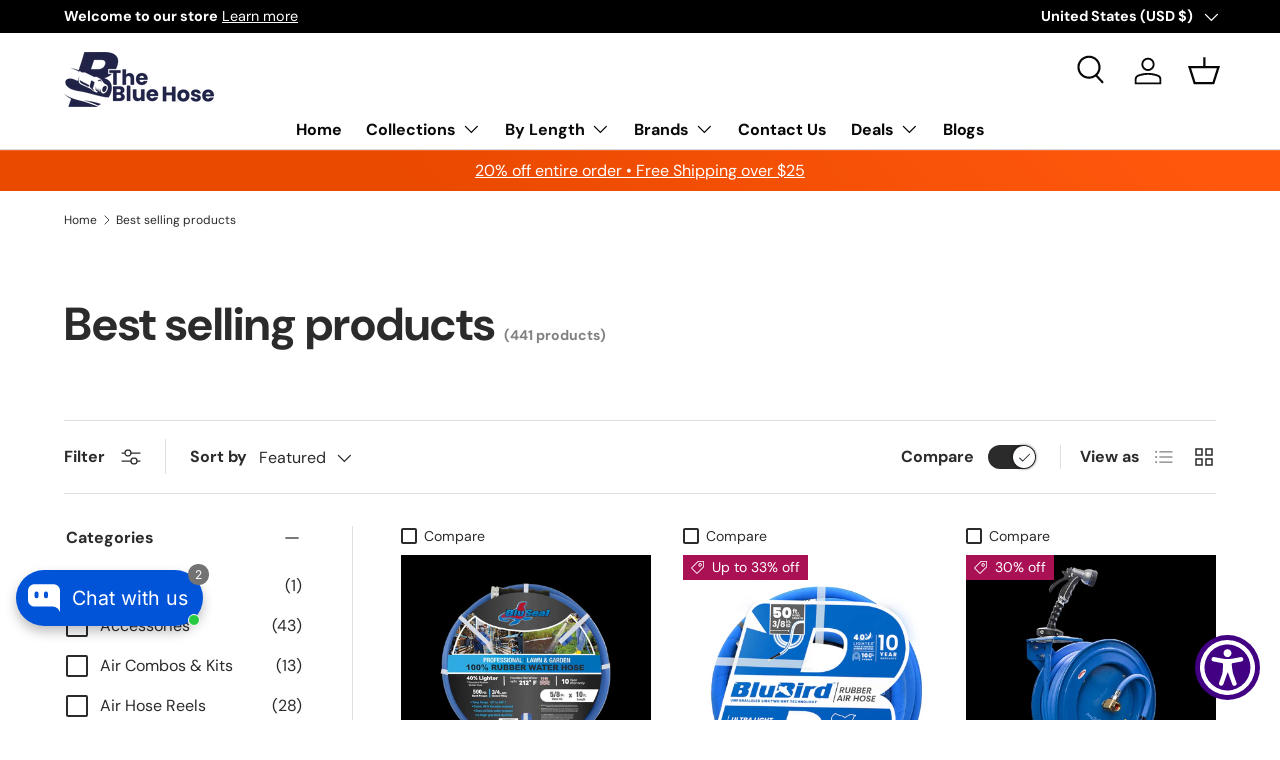

--- FILE ---
content_type: text/html; charset=utf-8
request_url: https://thebluehose.com/collections/best-selling-collection
body_size: 83496
content:
<!DOCTYPE html>
<html class="no-js" lang="en-US" dir="ltr">
<head>

  <!-- Google tag (gtag.js) -->
<script async src="https://www.googletagmanager.com/gtag/js?id=AW-17462845051"></script>
<script>
  window.dataLayer = window.dataLayer || [];
  function gtag(){dataLayer.push(arguments);}
  gtag('js', new Date());

  gtag('config', 'AW-17462845051');
</script>

<script type="text/javascript">
    (function(c,l,a,r,i,t,y){
        c[a]=c[a]||function(){(c[a].q=c[a].q||[]).push(arguments)};
        t=l.createElement(r);t.async=1;t.src="https://www.clarity.ms/tag/"+i;
        y=l.getElementsByTagName(r)[0];y.parentNode.insertBefore(t,y);
    })(window, document, "clarity", "script", "t8jfjhr18b");
</script><meta charset="utf-8">
<meta name="viewport" content="width=device-width,initial-scale=1">
<title>Shop Our Best Selling Hoses &amp; Tools &ndash; TheBlueHose</title><link rel="canonical" href="https://thebluehose.com/collections/best-selling-collection"><link rel="icon" href="//thebluehose.com/cdn/shop/files/favicon-removebg-preview.png?crop=center&height=48&v=1698380950&width=48" type="image/png">
  <link rel="apple-touch-icon" href="//thebluehose.com/cdn/shop/files/favicon-removebg-preview.png?crop=center&height=180&v=1698380950&width=180"><meta name="description" content="Discover top-rated hoses, accessories, and tools in our best-selling collection. Shop the favorites today at The Blue Hose"><meta property="og:site_name" content="TheBlueHose">
<meta property="og:url" content="https://thebluehose.com/collections/best-selling-collection">
<meta property="og:title" content="Shop Our Best Selling Hoses &amp; Tools">
<meta property="og:type" content="product.group">
<meta property="og:description" content="Discover top-rated hoses, accessories, and tools in our best-selling collection. Shop the favorites today at The Blue Hose"><meta property="og:image" content="http://thebluehose.com/cdn/shop/files/Hose.webp?crop=center&height=1200&v=1742461347&width=1200">
  <meta property="og:image:secure_url" content="https://thebluehose.com/cdn/shop/files/Hose.webp?crop=center&height=1200&v=1742461347&width=1200">
  <meta property="og:image:width" content="1920">
  <meta property="og:image:height" content="549"><meta name="twitter:card" content="summary_large_image">
<meta name="twitter:title" content="Shop Our Best Selling Hoses &amp; Tools">
<meta name="twitter:description" content="Discover top-rated hoses, accessories, and tools in our best-selling collection. Shop the favorites today at The Blue Hose">
<link rel="preload" href="//thebluehose.com/cdn/shop/t/7/assets/main.css?v=74938232124625618411713870375" as="style">
  <link rel="preload" href="//thebluehose.com/cdn/shop/t/7/assets/my-style.css?v=176439900202869108081767871547" as="style"><style data-shopify>
    @font-face {
  font-family: 'SF Pro';
  src: url('https://cdn.shopify.com/s/files/1/0826/5895/1477/files/SFPRODISPLAYREGULAR.OTF?v=1750750438') format("opentype");
  font-weight: normal;
  font-style: normal;
}@font-face {
  font-family: "DM Sans";
  font-weight: 400;
  font-style: normal;
  font-display: swap;
  src: url("//thebluehose.com/cdn/fonts/dm_sans/dmsans_n4.ec80bd4dd7e1a334c969c265873491ae56018d72.woff2") format("woff2"),
       url("//thebluehose.com/cdn/fonts/dm_sans/dmsans_n4.87bdd914d8a61247b911147ae68e754d695c58a6.woff") format("woff");
}
@font-face {
  font-family: "DM Sans";
  font-weight: 700;
  font-style: normal;
  font-display: swap;
  src: url("//thebluehose.com/cdn/fonts/dm_sans/dmsans_n7.97e21d81502002291ea1de8aefb79170c6946ce5.woff2") format("woff2"),
       url("//thebluehose.com/cdn/fonts/dm_sans/dmsans_n7.af5c214f5116410ca1d53a2090665620e78e2e1b.woff") format("woff");
}
@font-face {
  font-family: "DM Sans";
  font-weight: 400;
  font-style: italic;
  font-display: swap;
  src: url("//thebluehose.com/cdn/fonts/dm_sans/dmsans_i4.b8fe05e69ee95d5a53155c346957d8cbf5081c1a.woff2") format("woff2"),
       url("//thebluehose.com/cdn/fonts/dm_sans/dmsans_i4.403fe28ee2ea63e142575c0aa47684d65f8c23a0.woff") format("woff");
}
@font-face {
  font-family: "DM Sans";
  font-weight: 700;
  font-style: italic;
  font-display: swap;
  src: url("//thebluehose.com/cdn/fonts/dm_sans/dmsans_i7.52b57f7d7342eb7255084623d98ab83fd96e7f9b.woff2") format("woff2"),
       url("//thebluehose.com/cdn/fonts/dm_sans/dmsans_i7.d5e14ef18a1d4a8ce78a4187580b4eb1759c2eda.woff") format("woff");
}
@font-face {
  font-family: "DM Sans";
  font-weight: 700;
  font-style: normal;
  font-display: swap;
  src: url("//thebluehose.com/cdn/fonts/dm_sans/dmsans_n7.97e21d81502002291ea1de8aefb79170c6946ce5.woff2") format("woff2"),
       url("//thebluehose.com/cdn/fonts/dm_sans/dmsans_n7.af5c214f5116410ca1d53a2090665620e78e2e1b.woff") format("woff");
}
@font-face {
  font-family: "DM Sans";
  font-weight: 700;
  font-style: normal;
  font-display: swap;
  src: url("//thebluehose.com/cdn/fonts/dm_sans/dmsans_n7.97e21d81502002291ea1de8aefb79170c6946ce5.woff2") format("woff2"),
       url("//thebluehose.com/cdn/fonts/dm_sans/dmsans_n7.af5c214f5116410ca1d53a2090665620e78e2e1b.woff") format("woff");
}
:root {
      --bg-color: 255 255 255 / 1.0;
      --bg-color-og: 255 255 255 / 1.0;
      --heading-color: 42 43 42;
      --text-color: 42 43 42;
      --text-color-og: 42 43 42;
      --scrollbar-color: 42 43 42;
      --link-color: 42 43 42;
      --link-color-og: 42 43 42;
      --star-color: 255 159 28;--swatch-border-color-default: 212 213 212;
        --swatch-border-color-active: 149 149 149;
        --swatch-card-size: 24px;
        --swatch-variant-picker-size: 64px;--color-scheme-1-bg: 244 244 244 / 1.0;
      --color-scheme-1-grad: linear-gradient(180deg, rgba(244, 244, 244, 1), rgba(244, 244, 244, 1) 100%);
      --color-scheme-1-heading: 42 43 42;
      --color-scheme-1-text: 42 43 42;
      --color-scheme-1-btn-bg: 255 88 13;
      --color-scheme-1-btn-text: 255 255 255;
      --color-scheme-1-btn-bg-hover: 255 124 64;--color-scheme-2-bg: 42 43 42 / 1.0;
      --color-scheme-2-grad: linear-gradient(225deg, rgba(51, 59, 67, 0.88) 8%, rgba(41, 47, 54, 1) 56%, rgba(20, 20, 20, 1) 92%);
      --color-scheme-2-heading: 255 88 13;
      --color-scheme-2-text: 255 255 255;
      --color-scheme-2-btn-bg: 255 88 13;
      --color-scheme-2-btn-text: 255 255 255;
      --color-scheme-2-btn-bg-hover: 255 124 64;--color-scheme-3-bg: 255 88 13 / 1.0;
      --color-scheme-3-grad: linear-gradient(46deg, rgba(234, 73, 0, 1) 8%, rgba(234, 73, 0, 1) 32%, rgba(255, 88, 13, 0.88) 92%);
      --color-scheme-3-heading: 255 255 255;
      --color-scheme-3-text: 255 255 255;
      --color-scheme-3-btn-bg: 42 43 42;
      --color-scheme-3-btn-text: 255 255 255;
      --color-scheme-3-btn-bg-hover: 82 83 82;

      --drawer-bg-color: 255 255 255 / 1.0;
      --drawer-text-color: 42 43 42;

      --panel-bg-color: 244 244 244 / 1.0;
      --panel-heading-color: 42 43 42;
      --panel-text-color: 42 43 42;

      --in-stock-text-color: 44 126 63;
      --low-stock-text-color: 210 134 26;
      --very-low-stock-text-color: 180 12 28;
      --no-stock-text-color: 119 119 119;
      --no-stock-backordered-text-color: 119 119 119;

      --error-bg-color: 252 237 238;
      --error-text-color: 180 12 28;
      --success-bg-color: 232 246 234;
      --success-text-color: 44 126 63;
      --info-bg-color: 228 237 250;
      --info-text-color: 26 102 210;

      --heading-font-family: "DM Sans", sans-serif;
      --heading-font-style: normal;
      --heading-font-weight: 700;
      --heading-scale-start: 4;

      --navigation-font-family: "DM Sans", sans-serif;
      --navigation-font-style: normal;
      --navigation-font-weight: 700;--heading-text-transform: none;
--subheading-text-transform: none;
      --body-font-family: "DM Sans", sans-serif;
      --body-font-style: normal;
      --body-font-weight: 400;
      --body-font-size: 16;

      --section-gap: 48;
      --heading-gap: calc(8 * var(--space-unit));--grid-column-gap: 20px;--btn-bg-color: 255 88 13;
      --btn-bg-hover-color: 255 124 64;
      --btn-text-color: 255 255 255;
      --btn-bg-color-og: 255 88 13;
      --btn-text-color-og: 255 255 255;
      --btn-alt-bg-color: 255 255 255;
      --btn-alt-bg-alpha: 1.0;
      --btn-alt-text-color: 42 43 42;
      --btn-border-width: 2px;
      --btn-padding-y: 12px;

      
      --btn-border-radius: 28px;
      

      --btn-lg-border-radius: 50%;
      --btn-icon-border-radius: 50%;
      --input-with-btn-inner-radius: var(--btn-border-radius);

      --input-bg-color: 255 255 255 / 1.0;
      --input-text-color: 42 43 42;
      --input-border-width: 2px;
      --input-border-radius: 26px;
      --textarea-border-radius: 12px;
      --input-border-radius: 28px;
      --input-lg-border-radius: 34px;
      --input-bg-color-diff-3: #f7f7f7;
      --input-bg-color-diff-6: #f0f0f0;

      --modal-border-radius: 16px;
      --modal-overlay-color: 0 0 0;
      --modal-overlay-opacity: 0.4;
      --drawer-border-radius: 16px;
      --overlay-border-radius: 0px;--custom-label-bg-color: 13 44 84;
      --custom-label-text-color: 255 255 255;--sale-label-bg-color: 170 17 85;
      --sale-label-text-color: 255 255 255;--new-label-bg-color: 127 184 0;
      --new-label-text-color: 255 255 255;--preorder-label-bg-color: 0 166 237;
      --preorder-label-text-color: 255 255 255;

      --page-width: 1260px;
      --gutter-sm: 20px;
      --gutter-md: 32px;
      --gutter-lg: 64px;

      --payment-terms-bg-color: #ffffff;

      --coll-card-bg-color: #F9F9F9;
      --coll-card-border-color: #f2f2f2;
        
          --aos-animate-duration: 0.6s;
        

        
          --aos-min-width: 0;
        
      

      --reading-width: 48em;
    }

    @media (max-width: 769px) {
      :root {
        --reading-width: 36em;
      }
    }
  </style><link rel="stylesheet" href="//thebluehose.com/cdn/shop/t/7/assets/main.css?v=74938232124625618411713870375">
  <link rel="stylesheet" href="//thebluehose.com/cdn/shop/t/7/assets/my-style.css?v=176439900202869108081767871547">
  
  <script src="//thebluehose.com/cdn/shop/t/7/assets/main.js?v=15196979400931759961713858936" defer="defer"></script><link rel="preload" href="//thebluehose.com/cdn/fonts/dm_sans/dmsans_n4.ec80bd4dd7e1a334c969c265873491ae56018d72.woff2" as="font" type="font/woff2" crossorigin fetchpriority="high"><link rel="preload" href="//thebluehose.com/cdn/fonts/dm_sans/dmsans_n7.97e21d81502002291ea1de8aefb79170c6946ce5.woff2" as="font" type="font/woff2" crossorigin fetchpriority="high"><script>window.performance && window.performance.mark && window.performance.mark('shopify.content_for_header.start');</script><meta name="facebook-domain-verification" content="0i43pgrt3e53hu2xhep88epg9kk4sa">
<meta id="shopify-digital-wallet" name="shopify-digital-wallet" content="/82658951477/digital_wallets/dialog">
<meta name="shopify-checkout-api-token" content="8875b42f83f8f9c4dfefb972e75cc5c5">
<link rel="alternate" type="application/atom+xml" title="Feed" href="/collections/best-selling-collection.atom" />
<link rel="next" href="/collections/best-selling-collection?page=2">
<link rel="alternate" type="application/json+oembed" href="https://thebluehose.com/collections/best-selling-collection.oembed">
<script async="async" src="/checkouts/internal/preloads.js?locale=en-US"></script>
<link rel="preconnect" href="https://shop.app" crossorigin="anonymous">
<script async="async" src="https://shop.app/checkouts/internal/preloads.js?locale=en-US&shop_id=82658951477" crossorigin="anonymous"></script>
<script id="apple-pay-shop-capabilities" type="application/json">{"shopId":82658951477,"countryCode":"US","currencyCode":"USD","merchantCapabilities":["supports3DS"],"merchantId":"gid:\/\/shopify\/Shop\/82658951477","merchantName":"TheBlueHose","requiredBillingContactFields":["postalAddress","email","phone"],"requiredShippingContactFields":["postalAddress","email","phone"],"shippingType":"shipping","supportedNetworks":["visa","masterCard","amex","discover","elo","jcb"],"total":{"type":"pending","label":"TheBlueHose","amount":"1.00"},"shopifyPaymentsEnabled":true,"supportsSubscriptions":true}</script>
<script id="shopify-features" type="application/json">{"accessToken":"8875b42f83f8f9c4dfefb972e75cc5c5","betas":["rich-media-storefront-analytics"],"domain":"thebluehose.com","predictiveSearch":true,"shopId":82658951477,"locale":"en"}</script>
<script>var Shopify = Shopify || {};
Shopify.shop = "143868-2.myshopify.com";
Shopify.locale = "en";
Shopify.currency = {"active":"USD","rate":"1.0"};
Shopify.country = "US";
Shopify.theme = {"name":"code edit of Enterprise","id":168314437941,"schema_name":"Enterprise","schema_version":"1.4.2","theme_store_id":1657,"role":"main"};
Shopify.theme.handle = "null";
Shopify.theme.style = {"id":null,"handle":null};
Shopify.cdnHost = "thebluehose.com/cdn";
Shopify.routes = Shopify.routes || {};
Shopify.routes.root = "/";</script>
<script type="module">!function(o){(o.Shopify=o.Shopify||{}).modules=!0}(window);</script>
<script>!function(o){function n(){var o=[];function n(){o.push(Array.prototype.slice.apply(arguments))}return n.q=o,n}var t=o.Shopify=o.Shopify||{};t.loadFeatures=n(),t.autoloadFeatures=n()}(window);</script>
<script>
  window.ShopifyPay = window.ShopifyPay || {};
  window.ShopifyPay.apiHost = "shop.app\/pay";
  window.ShopifyPay.redirectState = null;
</script>
<script id="shop-js-analytics" type="application/json">{"pageType":"collection"}</script>
<script defer="defer" async type="module" src="//thebluehose.com/cdn/shopifycloud/shop-js/modules/v2/client.init-shop-cart-sync_BdyHc3Nr.en.esm.js"></script>
<script defer="defer" async type="module" src="//thebluehose.com/cdn/shopifycloud/shop-js/modules/v2/chunk.common_Daul8nwZ.esm.js"></script>
<script type="module">
  await import("//thebluehose.com/cdn/shopifycloud/shop-js/modules/v2/client.init-shop-cart-sync_BdyHc3Nr.en.esm.js");
await import("//thebluehose.com/cdn/shopifycloud/shop-js/modules/v2/chunk.common_Daul8nwZ.esm.js");

  window.Shopify.SignInWithShop?.initShopCartSync?.({"fedCMEnabled":true,"windoidEnabled":true});

</script>
<script>
  window.Shopify = window.Shopify || {};
  if (!window.Shopify.featureAssets) window.Shopify.featureAssets = {};
  window.Shopify.featureAssets['shop-js'] = {"shop-cart-sync":["modules/v2/client.shop-cart-sync_QYOiDySF.en.esm.js","modules/v2/chunk.common_Daul8nwZ.esm.js"],"init-fed-cm":["modules/v2/client.init-fed-cm_DchLp9rc.en.esm.js","modules/v2/chunk.common_Daul8nwZ.esm.js"],"shop-button":["modules/v2/client.shop-button_OV7bAJc5.en.esm.js","modules/v2/chunk.common_Daul8nwZ.esm.js"],"init-windoid":["modules/v2/client.init-windoid_DwxFKQ8e.en.esm.js","modules/v2/chunk.common_Daul8nwZ.esm.js"],"shop-cash-offers":["modules/v2/client.shop-cash-offers_DWtL6Bq3.en.esm.js","modules/v2/chunk.common_Daul8nwZ.esm.js","modules/v2/chunk.modal_CQq8HTM6.esm.js"],"shop-toast-manager":["modules/v2/client.shop-toast-manager_CX9r1SjA.en.esm.js","modules/v2/chunk.common_Daul8nwZ.esm.js"],"init-shop-email-lookup-coordinator":["modules/v2/client.init-shop-email-lookup-coordinator_UhKnw74l.en.esm.js","modules/v2/chunk.common_Daul8nwZ.esm.js"],"pay-button":["modules/v2/client.pay-button_DzxNnLDY.en.esm.js","modules/v2/chunk.common_Daul8nwZ.esm.js"],"avatar":["modules/v2/client.avatar_BTnouDA3.en.esm.js"],"init-shop-cart-sync":["modules/v2/client.init-shop-cart-sync_BdyHc3Nr.en.esm.js","modules/v2/chunk.common_Daul8nwZ.esm.js"],"shop-login-button":["modules/v2/client.shop-login-button_D8B466_1.en.esm.js","modules/v2/chunk.common_Daul8nwZ.esm.js","modules/v2/chunk.modal_CQq8HTM6.esm.js"],"init-customer-accounts-sign-up":["modules/v2/client.init-customer-accounts-sign-up_C8fpPm4i.en.esm.js","modules/v2/client.shop-login-button_D8B466_1.en.esm.js","modules/v2/chunk.common_Daul8nwZ.esm.js","modules/v2/chunk.modal_CQq8HTM6.esm.js"],"init-shop-for-new-customer-accounts":["modules/v2/client.init-shop-for-new-customer-accounts_CVTO0Ztu.en.esm.js","modules/v2/client.shop-login-button_D8B466_1.en.esm.js","modules/v2/chunk.common_Daul8nwZ.esm.js","modules/v2/chunk.modal_CQq8HTM6.esm.js"],"init-customer-accounts":["modules/v2/client.init-customer-accounts_dRgKMfrE.en.esm.js","modules/v2/client.shop-login-button_D8B466_1.en.esm.js","modules/v2/chunk.common_Daul8nwZ.esm.js","modules/v2/chunk.modal_CQq8HTM6.esm.js"],"shop-follow-button":["modules/v2/client.shop-follow-button_CkZpjEct.en.esm.js","modules/v2/chunk.common_Daul8nwZ.esm.js","modules/v2/chunk.modal_CQq8HTM6.esm.js"],"lead-capture":["modules/v2/client.lead-capture_BntHBhfp.en.esm.js","modules/v2/chunk.common_Daul8nwZ.esm.js","modules/v2/chunk.modal_CQq8HTM6.esm.js"],"checkout-modal":["modules/v2/client.checkout-modal_CfxcYbTm.en.esm.js","modules/v2/chunk.common_Daul8nwZ.esm.js","modules/v2/chunk.modal_CQq8HTM6.esm.js"],"shop-login":["modules/v2/client.shop-login_Da4GZ2H6.en.esm.js","modules/v2/chunk.common_Daul8nwZ.esm.js","modules/v2/chunk.modal_CQq8HTM6.esm.js"],"payment-terms":["modules/v2/client.payment-terms_MV4M3zvL.en.esm.js","modules/v2/chunk.common_Daul8nwZ.esm.js","modules/v2/chunk.modal_CQq8HTM6.esm.js"]};
</script>
<script>(function() {
  var isLoaded = false;
  function asyncLoad() {
    if (isLoaded) return;
    isLoaded = true;
    var urls = ["https:\/\/www.skynettechnologies.com\/accessibility\/js\/all-in-one-accessibility-js-widget-minify.js?colorcode=\u0026token=\u00265=1765178658\u0026position=bottom_right\u0026icontype=aioa-icon-type-1\u0026iconsize=aioa-medium-icon\u0026shop=143868-2.myshopify.com","https:\/\/tools.luckyorange.com\/core\/lo.js?site-id=299ce585\u0026shop=143868-2.myshopify.com","\/\/shopify.privy.com\/widget.js?shop=143868-2.myshopify.com","https:\/\/d22lwxpnhu2n4a.cloudfront.net\/grommet\/shopify.js?shop=143868-2.myshopify.com","https:\/\/metapush.dolphinsuite.com\/ow_static\/plugins\/biolink\/js\/clicktracking.js?x_app=pusher-facebook-instagram-push\u0026t=1755277229\u0026shop=143868-2.myshopify.com","https:\/\/api-na1.hubapi.com\/scriptloader\/v1\/22400822.js?shop=143868-2.myshopify.com"];
    for (var i = 0; i < urls.length; i++) {
      var s = document.createElement('script');
      s.type = 'text/javascript';
      s.async = true;
      s.src = urls[i];
      var x = document.getElementsByTagName('script')[0];
      x.parentNode.insertBefore(s, x);
    }
  };
  if(window.attachEvent) {
    window.attachEvent('onload', asyncLoad);
  } else {
    window.addEventListener('load', asyncLoad, false);
  }
})();</script>
<script id="__st">var __st={"a":82658951477,"offset":-18000,"reqid":"4e29d49e-23d3-411a-b8f3-a060f0012f0a-1768962250","pageurl":"thebluehose.com\/collections\/best-selling-collection","u":"9ebce7a91af4","p":"collection","rtyp":"collection","rid":484995825973};</script>
<script>window.ShopifyPaypalV4VisibilityTracking = true;</script>
<script id="captcha-bootstrap">!function(){'use strict';const t='contact',e='account',n='new_comment',o=[[t,t],['blogs',n],['comments',n],[t,'customer']],c=[[e,'customer_login'],[e,'guest_login'],[e,'recover_customer_password'],[e,'create_customer']],r=t=>t.map((([t,e])=>`form[action*='/${t}']:not([data-nocaptcha='true']) input[name='form_type'][value='${e}']`)).join(','),a=t=>()=>t?[...document.querySelectorAll(t)].map((t=>t.form)):[];function s(){const t=[...o],e=r(t);return a(e)}const i='password',u='form_key',d=['recaptcha-v3-token','g-recaptcha-response','h-captcha-response',i],f=()=>{try{return window.sessionStorage}catch{return}},m='__shopify_v',_=t=>t.elements[u];function p(t,e,n=!1){try{const o=window.sessionStorage,c=JSON.parse(o.getItem(e)),{data:r}=function(t){const{data:e,action:n}=t;return t[m]||n?{data:e,action:n}:{data:t,action:n}}(c);for(const[e,n]of Object.entries(r))t.elements[e]&&(t.elements[e].value=n);n&&o.removeItem(e)}catch(o){console.error('form repopulation failed',{error:o})}}const l='form_type',E='cptcha';function T(t){t.dataset[E]=!0}const w=window,h=w.document,L='Shopify',v='ce_forms',y='captcha';let A=!1;((t,e)=>{const n=(g='f06e6c50-85a8-45c8-87d0-21a2b65856fe',I='https://cdn.shopify.com/shopifycloud/storefront-forms-hcaptcha/ce_storefront_forms_captcha_hcaptcha.v1.5.2.iife.js',D={infoText:'Protected by hCaptcha',privacyText:'Privacy',termsText:'Terms'},(t,e,n)=>{const o=w[L][v],c=o.bindForm;if(c)return c(t,g,e,D).then(n);var r;o.q.push([[t,g,e,D],n]),r=I,A||(h.body.append(Object.assign(h.createElement('script'),{id:'captcha-provider',async:!0,src:r})),A=!0)});var g,I,D;w[L]=w[L]||{},w[L][v]=w[L][v]||{},w[L][v].q=[],w[L][y]=w[L][y]||{},w[L][y].protect=function(t,e){n(t,void 0,e),T(t)},Object.freeze(w[L][y]),function(t,e,n,w,h,L){const[v,y,A,g]=function(t,e,n){const i=e?o:[],u=t?c:[],d=[...i,...u],f=r(d),m=r(i),_=r(d.filter((([t,e])=>n.includes(e))));return[a(f),a(m),a(_),s()]}(w,h,L),I=t=>{const e=t.target;return e instanceof HTMLFormElement?e:e&&e.form},D=t=>v().includes(t);t.addEventListener('submit',(t=>{const e=I(t);if(!e)return;const n=D(e)&&!e.dataset.hcaptchaBound&&!e.dataset.recaptchaBound,o=_(e),c=g().includes(e)&&(!o||!o.value);(n||c)&&t.preventDefault(),c&&!n&&(function(t){try{if(!f())return;!function(t){const e=f();if(!e)return;const n=_(t);if(!n)return;const o=n.value;o&&e.removeItem(o)}(t);const e=Array.from(Array(32),(()=>Math.random().toString(36)[2])).join('');!function(t,e){_(t)||t.append(Object.assign(document.createElement('input'),{type:'hidden',name:u})),t.elements[u].value=e}(t,e),function(t,e){const n=f();if(!n)return;const o=[...t.querySelectorAll(`input[type='${i}']`)].map((({name:t})=>t)),c=[...d,...o],r={};for(const[a,s]of new FormData(t).entries())c.includes(a)||(r[a]=s);n.setItem(e,JSON.stringify({[m]:1,action:t.action,data:r}))}(t,e)}catch(e){console.error('failed to persist form',e)}}(e),e.submit())}));const S=(t,e)=>{t&&!t.dataset[E]&&(n(t,e.some((e=>e===t))),T(t))};for(const o of['focusin','change'])t.addEventListener(o,(t=>{const e=I(t);D(e)&&S(e,y())}));const B=e.get('form_key'),M=e.get(l),P=B&&M;t.addEventListener('DOMContentLoaded',(()=>{const t=y();if(P)for(const e of t)e.elements[l].value===M&&p(e,B);[...new Set([...A(),...v().filter((t=>'true'===t.dataset.shopifyCaptcha))])].forEach((e=>S(e,t)))}))}(h,new URLSearchParams(w.location.search),n,t,e,['guest_login'])})(!0,!0)}();</script>
<script integrity="sha256-4kQ18oKyAcykRKYeNunJcIwy7WH5gtpwJnB7kiuLZ1E=" data-source-attribution="shopify.loadfeatures" defer="defer" src="//thebluehose.com/cdn/shopifycloud/storefront/assets/storefront/load_feature-a0a9edcb.js" crossorigin="anonymous"></script>
<script crossorigin="anonymous" defer="defer" src="//thebluehose.com/cdn/shopifycloud/storefront/assets/shopify_pay/storefront-65b4c6d7.js?v=20250812"></script>
<script data-source-attribution="shopify.dynamic_checkout.dynamic.init">var Shopify=Shopify||{};Shopify.PaymentButton=Shopify.PaymentButton||{isStorefrontPortableWallets:!0,init:function(){window.Shopify.PaymentButton.init=function(){};var t=document.createElement("script");t.src="https://thebluehose.com/cdn/shopifycloud/portable-wallets/latest/portable-wallets.en.js",t.type="module",document.head.appendChild(t)}};
</script>
<script data-source-attribution="shopify.dynamic_checkout.buyer_consent">
  function portableWalletsHideBuyerConsent(e){var t=document.getElementById("shopify-buyer-consent"),n=document.getElementById("shopify-subscription-policy-button");t&&n&&(t.classList.add("hidden"),t.setAttribute("aria-hidden","true"),n.removeEventListener("click",e))}function portableWalletsShowBuyerConsent(e){var t=document.getElementById("shopify-buyer-consent"),n=document.getElementById("shopify-subscription-policy-button");t&&n&&(t.classList.remove("hidden"),t.removeAttribute("aria-hidden"),n.addEventListener("click",e))}window.Shopify?.PaymentButton&&(window.Shopify.PaymentButton.hideBuyerConsent=portableWalletsHideBuyerConsent,window.Shopify.PaymentButton.showBuyerConsent=portableWalletsShowBuyerConsent);
</script>
<script data-source-attribution="shopify.dynamic_checkout.cart.bootstrap">document.addEventListener("DOMContentLoaded",(function(){function t(){return document.querySelector("shopify-accelerated-checkout-cart, shopify-accelerated-checkout")}if(t())Shopify.PaymentButton.init();else{new MutationObserver((function(e,n){t()&&(Shopify.PaymentButton.init(),n.disconnect())})).observe(document.body,{childList:!0,subtree:!0})}}));
</script>
<link id="shopify-accelerated-checkout-styles" rel="stylesheet" media="screen" href="https://thebluehose.com/cdn/shopifycloud/portable-wallets/latest/accelerated-checkout-backwards-compat.css" crossorigin="anonymous">
<style id="shopify-accelerated-checkout-cart">
        #shopify-buyer-consent {
  margin-top: 1em;
  display: inline-block;
  width: 100%;
}

#shopify-buyer-consent.hidden {
  display: none;
}

#shopify-subscription-policy-button {
  background: none;
  border: none;
  padding: 0;
  text-decoration: underline;
  font-size: inherit;
  cursor: pointer;
}

#shopify-subscription-policy-button::before {
  box-shadow: none;
}

      </style>
<script id="sections-script" data-sections="header,footer" defer="defer" src="//thebluehose.com/cdn/shop/t/7/compiled_assets/scripts.js?v=6257"></script>
<script>window.performance && window.performance.mark && window.performance.mark('shopify.content_for_header.end');</script>

    <script src="//thebluehose.com/cdn/shop/t/7/assets/animate-on-scroll.js?v=15249566486942820451713858936" defer="defer"></script>
    <link rel="stylesheet" href="//thebluehose.com/cdn/shop/t/7/assets/animate-on-scroll.css?v=116194678796051782541713858936">
  

  <script>document.documentElement.className = document.documentElement.className.replace('no-js', 'js');</script><!-- CC Custom Head Start --><!-- CC Custom Head End --><!-- Slick Carousel CSS -->
<link rel="stylesheet" type="text/css" href="https://cdn.jsdelivr.net/npm/slick-carousel@1.8.1/slick/slick.css"/>
<link rel="stylesheet" type="text/css" href="https://cdn.jsdelivr.net/npm/slick-carousel@1.8.1/slick/slick-theme.css"/>

<!-- Slick Carousel JS -->
<script src="https://cdn.jsdelivr.net/npm/jquery@3.6.0/dist/jquery.min.js"></script>
<script src="https://cdn.jsdelivr.net/npm/slick-carousel@1.8.1/slick/slick.min.js"></script>
  <meta name="google-site-verification" content="8v6jCf3qLxyadfqj2fuX1aOrIF4andxzbKjOPa7BRLI" />

<!-- BEGIN app block: shopify://apps/uppromote-affiliate/blocks/message-bar/64c32457-930d-4cb9-9641-e24c0d9cf1f4 -->

<style>
    body {
        transition: padding-top .2s;
    }
    .scaaf-message-bar {
        --primary-text-color: ;
        --secondary-text-color: ;
        --primary-bg-color: ;
        --secondary-bg-color: ;
        --primary-text-size: px;
        --secondary-text-size: px;
        text-align: center;
        display: block;
        width: 100%;
        padding: 10px;
        animation-duration: .5s;
        animation-name: fadeIn;
        position: absolute;
        top: 0;
        left: 0;
        width: 100%;
        z-index: 10;
    }

    .scaaf-message-bar-content {
        margin: 0;
        padding: 0;
    }

    .scaaf-message-bar[data-layout=referring] {
        background-color: var(--primary-bg-color);
        color: var(--primary-text-color);
        font-size: var(--primary-text-size);
    }

    .scaaf-message-bar[data-layout=direct] {
        background-color: var(--secondary-bg-color);
        color: var(--secondary-text-color);
        font-size: var(--secondary-text-size);
    }

</style>

<script type="text/javascript">
    (function() {
        let container, contentContainer
        const settingTag = document.querySelector('script#uppromote-message-bar-setting')

        if (!settingTag || !settingTag.textContent) {
            return
        }

        const setting = JSON.parse(settingTag.textContent)
        if (!setting.referral_enable) {
            return
        }

        const getCookie = (cName) => {
            let name = cName + '='
            let decodedCookie = decodeURIComponent(document.cookie)
            let ca = decodedCookie.split(';')
            for (let i = 0; i < ca.length; i++) {
                let c = ca[i]
                while (c.charAt(0) === ' ') {
                    c = c.substring(1)
                }
                if (c.indexOf(name) === 0) {
                    return c.substring(name.length, c.length)
                }
            }

            return null
        }

        function renderContainer() {
            container = document.createElement('div')
            container.classList.add('scaaf-message-bar')
            contentContainer = document.createElement('p')
            contentContainer.classList.add('scaaf-message-bar-content')
            container.append(contentContainer)
        }

        function calculateLayout() {
            const height = container.scrollHeight

            function onMouseMove() {
                document.body.style.paddingTop = `${height}px`
                document.body.removeEventListener('mousemove', onMouseMove)
                document.body.removeEventListener('touchstart', onMouseMove)
            }

            document.body.addEventListener('mousemove', onMouseMove)
            document.body.addEventListener('touchstart', onMouseMove)
        }

        renderContainer()

        function fillDirectContent() {
            if (!setting.not_referral_enable) {
                return
            }
            container.dataset.layout = 'direct'
            contentContainer.textContent = setting.not_referral_content
            document.body.prepend(container)
            calculateLayout()
        }

        function prepareForReferring() {
            contentContainer.textContent = 'Loading'
            contentContainer.style.visibility = 'hidden'
            document.body.prepend(container)
            calculateLayout()
        }

        function fillReferringContent(aff) {
            container.dataset.layout = 'referring'
            contentContainer.textContent = setting.referral_content
                .replaceAll('{affiliate_name}', aff.name)
                .replaceAll('{company}', aff.company)
                .replaceAll('{affiliate_firstname}', aff.first_name)
                .replaceAll('{personal_detail}', aff.personal_detail)
            contentContainer.style.visibility = 'visible'
        }

        function safeJsonParse (str) {
            if (!str) return null;
            try {
                return JSON.parse(str);
            } catch {
                return null;
            }
        }

        function renderFromCookie(affiliateID) {
            if (!affiliateID) {
                fillDirectContent()
                return
            }

            prepareForReferring()

            let info
            const raw = getCookie('_up_a_info')

            try {
                if (raw) {
                    info = safeJsonParse(raw)
                }
            } catch {
                console.warn('Affiliate info (_up_a_info) is invalid JSON', raw)
                fillDirectContent()
                return
            }

            if (!info) {
                fillDirectContent()
                return
            }

            const aff = {
                company: info.company || '',
                name: (info.first_name || '') + ' ' + (info.last_name || ''),
                first_name: info.first_name || '',
                personal_detail: getCookie('scaaf_pd') || ''
            }

            fillReferringContent(aff)
        }

        function paintMessageBar() {
            if (!document.body) {
                return requestAnimationFrame(paintMessageBar)
            }

            const urlParams = new URLSearchParams(window.location.search)
            const scaRef = urlParams.get("sca_ref")
            const urlAffiliateID = scaRef ? scaRef.split('.')[0] + '' : null
            const cookieAffiliateID = getCookie('up_uppromote_aid')
            const isReferralLink = !!scaRef

            if (!isReferralLink) {
                if (cookieAffiliateID) {
                    renderFromCookie(cookieAffiliateID)
                    return
                }
                fillDirectContent()
                return
            }

            if (cookieAffiliateID === urlAffiliateID) {
                renderFromCookie(cookieAffiliateID)
                return
            }

            const lastClick = Number(getCookie('up_uppromote_lc') || 0)
            const diffMinuteFromNow = (Date.now() - lastClick) / (60 * 1000)
            if (diffMinuteFromNow <= 1) {
                renderFromCookie(cookieAffiliateID)
                return
            }

            let waited = 0
            const MAX_WAIT = 5000
            const INTERVAL = 300

            const timer = setInterval(() => {
                const newCookieID = getCookie('up_uppromote_aid')
                const isStillThatAffiliate = newCookieID === urlAffiliateID
                const isReceived = localStorage.getItem('up_uppromote_received') === '1'
                let isLoadedAffiliateInfoDone = !!safeJsonParse(getCookie('_up_a_info'))

                if (isReceived && isStillThatAffiliate && isLoadedAffiliateInfoDone) {
                    clearInterval(timer)
                    renderFromCookie(newCookieID)
                    return
                }

                waited += INTERVAL
                if (waited >= MAX_WAIT) {
                    clearInterval(timer)
                    fillDirectContent()
                }
            }, INTERVAL)
        }

        requestAnimationFrame(paintMessageBar)
    })()
</script>


<!-- END app block --><!-- BEGIN app block: shopify://apps/uppromote-affiliate/blocks/core-script/64c32457-930d-4cb9-9641-e24c0d9cf1f4 --><!-- BEGIN app snippet: core-metafields-setting --><!--suppress ES6ConvertVarToLetConst -->
<script type="application/json" id="core-uppromote-settings">{"app_env":{"env":"production"}}</script>
<script type="application/json" id="core-uppromote-cart">{"note":null,"attributes":{},"original_total_price":0,"total_price":0,"total_discount":0,"total_weight":0.0,"item_count":0,"items":[],"requires_shipping":false,"currency":"USD","items_subtotal_price":0,"cart_level_discount_applications":[],"checkout_charge_amount":0}</script>
<script id="core-uppromote-quick-store-tracking-vars">
    function getDocumentContext(){const{href:a,hash:b,host:c,hostname:d,origin:e,pathname:f,port:g,protocol:h,search:i}=window.location,j=document.referrer,k=document.characterSet,l=document.title;return{location:{href:a,hash:b,host:c,hostname:d,origin:e,pathname:f,port:g,protocol:h,search:i},referrer:j||document.location.href,characterSet:k,title:l}}function getNavigatorContext(){const{language:a,cookieEnabled:b,languages:c,userAgent:d}=navigator;return{language:a,cookieEnabled:b,languages:c,userAgent:d}}function getWindowContext(){const{innerHeight:a,innerWidth:b,outerHeight:c,outerWidth:d,origin:e,screen:{height:j,width:k},screenX:f,screenY:g,scrollX:h,scrollY:i}=window;return{innerHeight:a,innerWidth:b,outerHeight:c,outerWidth:d,origin:e,screen:{screenHeight:j,screenWidth:k},screenX:f,screenY:g,scrollX:h,scrollY:i,location:getDocumentContext().location}}function getContext(){return{document:getDocumentContext(),navigator:getNavigatorContext(),window:getWindowContext()}}
    if (window.location.href.includes('?sca_ref=')) {
        localStorage.setItem('__up_lastViewedPageContext', JSON.stringify({
            context: getContext(),
            timestamp: new Date().toISOString(),
        }))
    }
</script>

<script id="core-uppromote-setting-booster">
    var UpPromoteCoreSettings = JSON.parse(document.getElementById('core-uppromote-settings').textContent)
    UpPromoteCoreSettings.currentCart = JSON.parse(document.getElementById('core-uppromote-cart')?.textContent || '{}')
    const idToClean = ['core-uppromote-settings', 'core-uppromote-cart', 'core-uppromote-setting-booster', 'core-uppromote-quick-store-tracking-vars']
    idToClean.forEach(id => {
        document.getElementById(id)?.remove()
    })
</script>
<!-- END app snippet -->


<!-- END app block --><!-- BEGIN app block: shopify://apps/uppromote-affiliate/blocks/customer-referral/64c32457-930d-4cb9-9641-e24c0d9cf1f4 --><link rel="preload" href="https://cdn.shopify.com/extensions/019bc4a6-eb4b-7d07-80ed-0d44dde74f8b/app-105/assets/customer-referral.css" as="style" onload="this.onload=null;this.rel='stylesheet'">
<script>
  document.addEventListener("DOMContentLoaded", function () {
    const params = new URLSearchParams(window.location.search);
    if (params.has('sca_ref') || params.has('sca_crp')) {
      document.body.setAttribute('is-affiliate-link', '');
    }
  });
</script>


<!-- END app block --><!-- BEGIN app block: shopify://apps/judge-me-reviews/blocks/judgeme_core/61ccd3b1-a9f2-4160-9fe9-4fec8413e5d8 --><!-- Start of Judge.me Core -->






<link rel="dns-prefetch" href="https://cdnwidget.judge.me">
<link rel="dns-prefetch" href="https://cdn.judge.me">
<link rel="dns-prefetch" href="https://cdn1.judge.me">
<link rel="dns-prefetch" href="https://api.judge.me">

<script data-cfasync='false' class='jdgm-settings-script'>window.jdgmSettings={"pagination":5,"disable_web_reviews":false,"badge_no_review_text":"No reviews","badge_n_reviews_text":"{{ n }} review/reviews","badge_star_color":"#050400","hide_badge_preview_if_no_reviews":false,"badge_hide_text":false,"enforce_center_preview_badge":false,"widget_title":"Customer Reviews","widget_open_form_text":"Write a review","widget_close_form_text":"Cancel review","widget_refresh_page_text":"Refresh page","widget_summary_text":"Based on {{ number_of_reviews }} review/reviews","widget_no_review_text":"Be the first to write a review","widget_name_field_text":"Display name","widget_verified_name_field_text":"Verified Name (public)","widget_name_placeholder_text":"Display name","widget_required_field_error_text":"This field is required.","widget_email_field_text":"Email address","widget_verified_email_field_text":"Verified Email (private, can not be edited)","widget_email_placeholder_text":"Your email address","widget_email_field_error_text":"Please enter a valid email address.","widget_rating_field_text":"Rating","widget_review_title_field_text":"Review Title","widget_review_title_placeholder_text":"Give your review a title","widget_review_body_field_text":"Review content","widget_review_body_placeholder_text":"Start writing here...","widget_pictures_field_text":"Picture/Video (optional)","widget_submit_review_text":"Submit Review","widget_submit_verified_review_text":"Submit Verified Review","widget_submit_success_msg_with_auto_publish":"Thank you! Please refresh the page in a few moments to see your review. You can remove or edit your review by logging into \u003ca href='https://judge.me/login' target='_blank' rel='nofollow noopener'\u003eJudge.me\u003c/a\u003e","widget_submit_success_msg_no_auto_publish":"Thank you! Your review will be published as soon as it is approved by the shop admin. You can remove or edit your review by logging into \u003ca href='https://judge.me/login' target='_blank' rel='nofollow noopener'\u003eJudge.me\u003c/a\u003e","widget_show_default_reviews_out_of_total_text":"Showing {{ n_reviews_shown }} out of {{ n_reviews }} reviews.","widget_show_all_link_text":"Show all","widget_show_less_link_text":"Show less","widget_author_said_text":"{{ reviewer_name }} said:","widget_days_text":"{{ n }} days ago","widget_weeks_text":"{{ n }} week/weeks ago","widget_months_text":"{{ n }} month/months ago","widget_years_text":"{{ n }} year/years ago","widget_yesterday_text":"Yesterday","widget_today_text":"Today","widget_replied_text":"\u003e\u003e {{ shop_name }} replied:","widget_read_more_text":"Read more","widget_reviewer_name_as_initial":"","widget_rating_filter_color":"#fbcd0a","widget_rating_filter_see_all_text":"See all reviews","widget_sorting_most_recent_text":"Most Recent","widget_sorting_highest_rating_text":"Highest Rating","widget_sorting_lowest_rating_text":"Lowest Rating","widget_sorting_with_pictures_text":"Only Pictures","widget_sorting_most_helpful_text":"Most Helpful","widget_open_question_form_text":"Ask a question","widget_reviews_subtab_text":"Reviews","widget_questions_subtab_text":"Questions","widget_question_label_text":"Question","widget_answer_label_text":"Answer","widget_question_placeholder_text":"Write your question here","widget_submit_question_text":"Submit Question","widget_question_submit_success_text":"Thank you for your question! We will notify you once it gets answered.","widget_star_color":"#050400","verified_badge_text":"Verified","verified_badge_bg_color":"","verified_badge_text_color":"","verified_badge_placement":"left-of-reviewer-name","widget_review_max_height":"","widget_hide_border":false,"widget_social_share":false,"widget_thumb":false,"widget_review_location_show":false,"widget_location_format":"","all_reviews_include_out_of_store_products":true,"all_reviews_out_of_store_text":"(out of store)","all_reviews_pagination":100,"all_reviews_product_name_prefix_text":"about","enable_review_pictures":true,"enable_question_anwser":false,"widget_theme":"default","review_date_format":"mm/dd/yyyy","default_sort_method":"most-recent","widget_product_reviews_subtab_text":"Product Reviews","widget_shop_reviews_subtab_text":"Shop Reviews","widget_other_products_reviews_text":"Reviews for other products","widget_store_reviews_subtab_text":"Store reviews","widget_no_store_reviews_text":"This store hasn't received any reviews yet","widget_web_restriction_product_reviews_text":"This product hasn't received any reviews yet","widget_no_items_text":"No items found","widget_show_more_text":"Show more","widget_write_a_store_review_text":"Write a Store Review","widget_other_languages_heading":"Reviews in Other Languages","widget_translate_review_text":"Translate review to {{ language }}","widget_translating_review_text":"Translating...","widget_show_original_translation_text":"Show original ({{ language }})","widget_translate_review_failed_text":"Review couldn't be translated.","widget_translate_review_retry_text":"Retry","widget_translate_review_try_again_later_text":"Try again later","show_product_url_for_grouped_product":false,"widget_sorting_pictures_first_text":"Pictures First","show_pictures_on_all_rev_page_mobile":false,"show_pictures_on_all_rev_page_desktop":false,"floating_tab_hide_mobile_install_preference":false,"floating_tab_button_name":"★ Reviews","floating_tab_title":"Let customers speak for us","floating_tab_button_color":"","floating_tab_button_background_color":"","floating_tab_url":"","floating_tab_url_enabled":false,"floating_tab_tab_style":"text","all_reviews_text_badge_text":"Customers rate us {{ shop.metafields.judgeme.all_reviews_rating | round: 1 }}/5 based on {{ shop.metafields.judgeme.all_reviews_count }} reviews.","all_reviews_text_badge_text_branded_style":"{{ shop.metafields.judgeme.all_reviews_rating | round: 1 }} out of 5 stars based on {{ shop.metafields.judgeme.all_reviews_count }} reviews","is_all_reviews_text_badge_a_link":false,"show_stars_for_all_reviews_text_badge":false,"all_reviews_text_badge_url":"","all_reviews_text_style":"branded","all_reviews_text_color_style":"judgeme_brand_color","all_reviews_text_color":"#108474","all_reviews_text_show_jm_brand":true,"featured_carousel_show_header":true,"featured_carousel_title":"Let customers speak for us","testimonials_carousel_title":"Customers are saying","videos_carousel_title":"Real customer stories","cards_carousel_title":"Customers are saying","featured_carousel_count_text":"from {{ n }} reviews","featured_carousel_add_link_to_all_reviews_page":false,"featured_carousel_url":"","featured_carousel_show_images":true,"featured_carousel_autoslide_interval":5,"featured_carousel_arrows_on_the_sides":false,"featured_carousel_height":250,"featured_carousel_width":80,"featured_carousel_image_size":0,"featured_carousel_image_height":250,"featured_carousel_arrow_color":"#eeeeee","verified_count_badge_style":"branded","verified_count_badge_orientation":"horizontal","verified_count_badge_color_style":"judgeme_brand_color","verified_count_badge_color":"#108474","is_verified_count_badge_a_link":false,"verified_count_badge_url":"","verified_count_badge_show_jm_brand":true,"widget_rating_preset_default":5,"widget_first_sub_tab":"product-reviews","widget_show_histogram":true,"widget_histogram_use_custom_color":false,"widget_pagination_use_custom_color":false,"widget_star_use_custom_color":true,"widget_verified_badge_use_custom_color":false,"widget_write_review_use_custom_color":false,"picture_reminder_submit_button":"Upload Pictures","enable_review_videos":false,"mute_video_by_default":false,"widget_sorting_videos_first_text":"Videos First","widget_review_pending_text":"Pending","featured_carousel_items_for_large_screen":3,"social_share_options_order":"Facebook,Twitter","remove_microdata_snippet":false,"disable_json_ld":false,"enable_json_ld_products":false,"preview_badge_show_question_text":false,"preview_badge_no_question_text":"No questions","preview_badge_n_question_text":"{{ number_of_questions }} question/questions","qa_badge_show_icon":false,"qa_badge_position":"same-row","remove_judgeme_branding":false,"widget_add_search_bar":false,"widget_search_bar_placeholder":"Search","widget_sorting_verified_only_text":"Verified only","featured_carousel_theme":"default","featured_carousel_show_rating":true,"featured_carousel_show_title":true,"featured_carousel_show_body":true,"featured_carousel_show_date":false,"featured_carousel_show_reviewer":true,"featured_carousel_show_product":false,"featured_carousel_header_background_color":"#108474","featured_carousel_header_text_color":"#ffffff","featured_carousel_name_product_separator":"reviewed","featured_carousel_full_star_background":"#108474","featured_carousel_empty_star_background":"#dadada","featured_carousel_vertical_theme_background":"#f9fafb","featured_carousel_verified_badge_enable":true,"featured_carousel_verified_badge_color":"#108474","featured_carousel_border_style":"round","featured_carousel_review_line_length_limit":3,"featured_carousel_more_reviews_button_text":"Read more reviews","featured_carousel_view_product_button_text":"View product","all_reviews_page_load_reviews_on":"scroll","all_reviews_page_load_more_text":"Load More Reviews","disable_fb_tab_reviews":false,"enable_ajax_cdn_cache":false,"widget_advanced_speed_features":5,"widget_public_name_text":"displayed publicly like","default_reviewer_name":"John Smith","default_reviewer_name_has_non_latin":true,"widget_reviewer_anonymous":"Anonymous","medals_widget_title":"Judge.me Review Medals","medals_widget_background_color":"#f9fafb","medals_widget_position":"footer_all_pages","medals_widget_border_color":"#f9fafb","medals_widget_verified_text_position":"left","medals_widget_use_monochromatic_version":false,"medals_widget_elements_color":"#108474","show_reviewer_avatar":true,"widget_invalid_yt_video_url_error_text":"Not a YouTube video URL","widget_max_length_field_error_text":"Please enter no more than {0} characters.","widget_show_country_flag":false,"widget_show_collected_via_shop_app":true,"widget_verified_by_shop_badge_style":"light","widget_verified_by_shop_text":"Verified by Shop","widget_show_photo_gallery":false,"widget_load_with_code_splitting":true,"widget_ugc_install_preference":false,"widget_ugc_title":"Made by us, Shared by you","widget_ugc_subtitle":"Tag us to see your picture featured in our page","widget_ugc_arrows_color":"#ffffff","widget_ugc_primary_button_text":"Buy Now","widget_ugc_primary_button_background_color":"#108474","widget_ugc_primary_button_text_color":"#ffffff","widget_ugc_primary_button_border_width":"0","widget_ugc_primary_button_border_style":"none","widget_ugc_primary_button_border_color":"#108474","widget_ugc_primary_button_border_radius":"25","widget_ugc_secondary_button_text":"Load More","widget_ugc_secondary_button_background_color":"#ffffff","widget_ugc_secondary_button_text_color":"#108474","widget_ugc_secondary_button_border_width":"2","widget_ugc_secondary_button_border_style":"solid","widget_ugc_secondary_button_border_color":"#108474","widget_ugc_secondary_button_border_radius":"25","widget_ugc_reviews_button_text":"View Reviews","widget_ugc_reviews_button_background_color":"#ffffff","widget_ugc_reviews_button_text_color":"#108474","widget_ugc_reviews_button_border_width":"2","widget_ugc_reviews_button_border_style":"solid","widget_ugc_reviews_button_border_color":"#108474","widget_ugc_reviews_button_border_radius":"25","widget_ugc_reviews_button_link_to":"judgeme-reviews-page","widget_ugc_show_post_date":true,"widget_ugc_max_width":"800","widget_rating_metafield_value_type":true,"widget_primary_color":"#000000","widget_enable_secondary_color":true,"widget_secondary_color":"#FFFFFF","widget_summary_average_rating_text":"{{ average_rating }} out of 5","widget_media_grid_title":"Customer photos \u0026 videos","widget_media_grid_see_more_text":"See more","widget_round_style":false,"widget_show_product_medals":true,"widget_verified_by_judgeme_text":"Verified by Judge.me","widget_show_store_medals":true,"widget_verified_by_judgeme_text_in_store_medals":"Verified by Judge.me","widget_media_field_exceed_quantity_message":"Sorry, we can only accept {{ max_media }} for one review.","widget_media_field_exceed_limit_message":"{{ file_name }} is too large, please select a {{ media_type }} less than {{ size_limit }}MB.","widget_review_submitted_text":"Review Submitted!","widget_question_submitted_text":"Question Submitted!","widget_close_form_text_question":"Cancel","widget_write_your_answer_here_text":"Write your answer here","widget_enabled_branded_link":true,"widget_show_collected_by_judgeme":true,"widget_reviewer_name_color":"","widget_write_review_text_color":"","widget_write_review_bg_color":"","widget_collected_by_judgeme_text":"collected by Judge.me","widget_pagination_type":"standard","widget_load_more_text":"Load More","widget_load_more_color":"#108474","widget_full_review_text":"Full Review","widget_read_more_reviews_text":"Read More Reviews","widget_read_questions_text":"Read Questions","widget_questions_and_answers_text":"Questions \u0026 Answers","widget_verified_by_text":"Verified by","widget_verified_text":"Verified","widget_number_of_reviews_text":"{{ number_of_reviews }} reviews","widget_back_button_text":"Back","widget_next_button_text":"Next","widget_custom_forms_filter_button":"Filters","custom_forms_style":"horizontal","widget_show_review_information":false,"how_reviews_are_collected":"How reviews are collected?","widget_show_review_keywords":false,"widget_gdpr_statement":"How we use your data: We'll only contact you about the review you left, and only if necessary. By submitting your review, you agree to Judge.me's \u003ca href='https://judge.me/terms' target='_blank' rel='nofollow noopener'\u003eterms\u003c/a\u003e, \u003ca href='https://judge.me/privacy' target='_blank' rel='nofollow noopener'\u003eprivacy\u003c/a\u003e and \u003ca href='https://judge.me/content-policy' target='_blank' rel='nofollow noopener'\u003econtent\u003c/a\u003e policies.","widget_multilingual_sorting_enabled":false,"widget_translate_review_content_enabled":false,"widget_translate_review_content_method":"manual","popup_widget_review_selection":"automatically_with_pictures","popup_widget_round_border_style":true,"popup_widget_show_title":true,"popup_widget_show_body":true,"popup_widget_show_reviewer":false,"popup_widget_show_product":true,"popup_widget_show_pictures":true,"popup_widget_use_review_picture":true,"popup_widget_show_on_home_page":true,"popup_widget_show_on_product_page":true,"popup_widget_show_on_collection_page":true,"popup_widget_show_on_cart_page":true,"popup_widget_position":"bottom_left","popup_widget_first_review_delay":5,"popup_widget_duration":5,"popup_widget_interval":5,"popup_widget_review_count":5,"popup_widget_hide_on_mobile":true,"review_snippet_widget_round_border_style":true,"review_snippet_widget_card_color":"#FFFFFF","review_snippet_widget_slider_arrows_background_color":"#FFFFFF","review_snippet_widget_slider_arrows_color":"#000000","review_snippet_widget_star_color":"#108474","show_product_variant":false,"all_reviews_product_variant_label_text":"Variant: ","widget_show_verified_branding":true,"widget_ai_summary_title":"Customers say","widget_ai_summary_disclaimer":"AI-powered review summary based on recent customer reviews","widget_show_ai_summary":false,"widget_show_ai_summary_bg":false,"widget_show_review_title_input":true,"redirect_reviewers_invited_via_email":"review_widget","request_store_review_after_product_review":false,"request_review_other_products_in_order":false,"review_form_color_scheme":"default","review_form_corner_style":"square","review_form_star_color":{},"review_form_text_color":"#333333","review_form_background_color":"#ffffff","review_form_field_background_color":"#fafafa","review_form_button_color":{},"review_form_button_text_color":"#ffffff","review_form_modal_overlay_color":"#000000","review_content_screen_title_text":"How would you rate this product?","review_content_introduction_text":"We would love it if you would share a bit about your experience.","store_review_form_title_text":"How would you rate this store?","store_review_form_introduction_text":"We would love it if you would share a bit about your experience.","show_review_guidance_text":true,"one_star_review_guidance_text":"Poor","five_star_review_guidance_text":"Great","customer_information_screen_title_text":"About you","customer_information_introduction_text":"Please tell us more about you.","custom_questions_screen_title_text":"Your experience in more detail","custom_questions_introduction_text":"Here are a few questions to help us understand more about your experience.","review_submitted_screen_title_text":"Thanks for your review!","review_submitted_screen_thank_you_text":"We are processing it and it will appear on the store soon.","review_submitted_screen_email_verification_text":"Please confirm your email by clicking the link we just sent you. This helps us keep reviews authentic.","review_submitted_request_store_review_text":"Would you like to share your experience of shopping with us?","review_submitted_review_other_products_text":"Would you like to review these products?","store_review_screen_title_text":"Would you like to share your experience of shopping with us?","store_review_introduction_text":"We value your feedback and use it to improve. Please share any thoughts or suggestions you have.","reviewer_media_screen_title_picture_text":"Share a picture","reviewer_media_introduction_picture_text":"Upload a photo to support your review.","reviewer_media_screen_title_video_text":"Share a video","reviewer_media_introduction_video_text":"Upload a video to support your review.","reviewer_media_screen_title_picture_or_video_text":"Share a picture or video","reviewer_media_introduction_picture_or_video_text":"Upload a photo or video to support your review.","reviewer_media_youtube_url_text":"Paste your Youtube URL here","advanced_settings_next_step_button_text":"Next","advanced_settings_close_review_button_text":"Close","modal_write_review_flow":false,"write_review_flow_required_text":"Required","write_review_flow_privacy_message_text":"We respect your privacy.","write_review_flow_anonymous_text":"Post review as anonymous","write_review_flow_visibility_text":"This won't be visible to other customers.","write_review_flow_multiple_selection_help_text":"Select as many as you like","write_review_flow_single_selection_help_text":"Select one option","write_review_flow_required_field_error_text":"This field is required","write_review_flow_invalid_email_error_text":"Please enter a valid email address","write_review_flow_max_length_error_text":"Max. {{ max_length }} characters.","write_review_flow_media_upload_text":"\u003cb\u003eClick to upload\u003c/b\u003e or drag and drop","write_review_flow_gdpr_statement":"We'll only contact you about your review if necessary. By submitting your review, you agree to our \u003ca href='https://judge.me/terms' target='_blank' rel='nofollow noopener'\u003eterms and conditions\u003c/a\u003e and \u003ca href='https://judge.me/privacy' target='_blank' rel='nofollow noopener'\u003eprivacy policy\u003c/a\u003e.","rating_only_reviews_enabled":false,"show_negative_reviews_help_screen":false,"new_review_flow_help_screen_rating_threshold":3,"negative_review_resolution_screen_title_text":"Tell us more","negative_review_resolution_text":"Your experience matters to us. If there were issues with your purchase, we're here to help. Feel free to reach out to us, we'd love the opportunity to make things right.","negative_review_resolution_button_text":"Contact us","negative_review_resolution_proceed_with_review_text":"Leave a review","negative_review_resolution_subject":"Issue with purchase from {{ shop_name }}.{{ order_name }}","preview_badge_collection_page_install_status":false,"widget_review_custom_css":"","preview_badge_custom_css":"","preview_badge_stars_count":"5-stars","featured_carousel_custom_css":"","floating_tab_custom_css":"","all_reviews_widget_custom_css":"","medals_widget_custom_css":"","verified_badge_custom_css":"","all_reviews_text_custom_css":"","transparency_badges_collected_via_store_invite":false,"transparency_badges_from_another_provider":false,"transparency_badges_collected_from_store_visitor":false,"transparency_badges_collected_by_verified_review_provider":false,"transparency_badges_earned_reward":false,"transparency_badges_collected_via_store_invite_text":"Review collected via store invitation","transparency_badges_from_another_provider_text":"Review collected from another provider","transparency_badges_collected_from_store_visitor_text":"Review collected from a store visitor","transparency_badges_written_in_google_text":"Review written in Google","transparency_badges_written_in_etsy_text":"Review written in Etsy","transparency_badges_written_in_shop_app_text":"Review written in Shop App","transparency_badges_earned_reward_text":"Review earned a reward for future purchase","product_review_widget_per_page":10,"widget_store_review_label_text":"Review about the store","checkout_comment_extension_title_on_product_page":"Customer Comments","checkout_comment_extension_num_latest_comment_show":5,"checkout_comment_extension_format":"name_and_timestamp","checkout_comment_customer_name":"last_initial","checkout_comment_comment_notification":true,"preview_badge_collection_page_install_preference":false,"preview_badge_home_page_install_preference":false,"preview_badge_product_page_install_preference":false,"review_widget_install_preference":"","review_carousel_install_preference":false,"floating_reviews_tab_install_preference":"none","verified_reviews_count_badge_install_preference":false,"all_reviews_text_install_preference":false,"review_widget_best_location":false,"judgeme_medals_install_preference":false,"review_widget_revamp_enabled":false,"review_widget_qna_enabled":false,"review_widget_header_theme":"minimal","review_widget_widget_title_enabled":true,"review_widget_header_text_size":"medium","review_widget_header_text_weight":"regular","review_widget_average_rating_style":"compact","review_widget_bar_chart_enabled":true,"review_widget_bar_chart_type":"numbers","review_widget_bar_chart_style":"standard","review_widget_expanded_media_gallery_enabled":false,"review_widget_reviews_section_theme":"standard","review_widget_image_style":"thumbnails","review_widget_review_image_ratio":"square","review_widget_stars_size":"medium","review_widget_verified_badge":"standard_text","review_widget_review_title_text_size":"medium","review_widget_review_text_size":"medium","review_widget_review_text_length":"medium","review_widget_number_of_columns_desktop":3,"review_widget_carousel_transition_speed":5,"review_widget_custom_questions_answers_display":"always","review_widget_button_text_color":"#FFFFFF","review_widget_text_color":"#000000","review_widget_lighter_text_color":"#7B7B7B","review_widget_corner_styling":"soft","review_widget_review_word_singular":"review","review_widget_review_word_plural":"reviews","review_widget_voting_label":"Helpful?","review_widget_shop_reply_label":"Reply from {{ shop_name }}:","review_widget_filters_title":"Filters","qna_widget_question_word_singular":"Question","qna_widget_question_word_plural":"Questions","qna_widget_answer_reply_label":"Answer from {{ answerer_name }}:","qna_content_screen_title_text":"Ask a question about this product","qna_widget_question_required_field_error_text":"Please enter your question.","qna_widget_flow_gdpr_statement":"We'll only contact you about your question if necessary. By submitting your question, you agree to our \u003ca href='https://judge.me/terms' target='_blank' rel='nofollow noopener'\u003eterms and conditions\u003c/a\u003e and \u003ca href='https://judge.me/privacy' target='_blank' rel='nofollow noopener'\u003eprivacy policy\u003c/a\u003e.","qna_widget_question_submitted_text":"Thanks for your question!","qna_widget_close_form_text_question":"Close","qna_widget_question_submit_success_text":"We’ll notify you by email when your question is answered.","all_reviews_widget_v2025_enabled":false,"all_reviews_widget_v2025_header_theme":"default","all_reviews_widget_v2025_widget_title_enabled":true,"all_reviews_widget_v2025_header_text_size":"medium","all_reviews_widget_v2025_header_text_weight":"regular","all_reviews_widget_v2025_average_rating_style":"compact","all_reviews_widget_v2025_bar_chart_enabled":true,"all_reviews_widget_v2025_bar_chart_type":"numbers","all_reviews_widget_v2025_bar_chart_style":"standard","all_reviews_widget_v2025_expanded_media_gallery_enabled":false,"all_reviews_widget_v2025_show_store_medals":true,"all_reviews_widget_v2025_show_photo_gallery":true,"all_reviews_widget_v2025_show_review_keywords":false,"all_reviews_widget_v2025_show_ai_summary":false,"all_reviews_widget_v2025_show_ai_summary_bg":false,"all_reviews_widget_v2025_add_search_bar":false,"all_reviews_widget_v2025_default_sort_method":"most-recent","all_reviews_widget_v2025_reviews_per_page":10,"all_reviews_widget_v2025_reviews_section_theme":"default","all_reviews_widget_v2025_image_style":"thumbnails","all_reviews_widget_v2025_review_image_ratio":"square","all_reviews_widget_v2025_stars_size":"medium","all_reviews_widget_v2025_verified_badge":"bold_badge","all_reviews_widget_v2025_review_title_text_size":"medium","all_reviews_widget_v2025_review_text_size":"medium","all_reviews_widget_v2025_review_text_length":"medium","all_reviews_widget_v2025_number_of_columns_desktop":3,"all_reviews_widget_v2025_carousel_transition_speed":5,"all_reviews_widget_v2025_custom_questions_answers_display":"always","all_reviews_widget_v2025_show_product_variant":false,"all_reviews_widget_v2025_show_reviewer_avatar":true,"all_reviews_widget_v2025_reviewer_name_as_initial":"","all_reviews_widget_v2025_review_location_show":false,"all_reviews_widget_v2025_location_format":"","all_reviews_widget_v2025_show_country_flag":false,"all_reviews_widget_v2025_verified_by_shop_badge_style":"light","all_reviews_widget_v2025_social_share":false,"all_reviews_widget_v2025_social_share_options_order":"Facebook,Twitter,LinkedIn,Pinterest","all_reviews_widget_v2025_pagination_type":"standard","all_reviews_widget_v2025_button_text_color":"#FFFFFF","all_reviews_widget_v2025_text_color":"#000000","all_reviews_widget_v2025_lighter_text_color":"#7B7B7B","all_reviews_widget_v2025_corner_styling":"soft","all_reviews_widget_v2025_title":"Customer reviews","all_reviews_widget_v2025_ai_summary_title":"Customers say about this store","all_reviews_widget_v2025_no_review_text":"Be the first to write a review","platform":"shopify","branding_url":"https://app.judge.me/reviews","branding_text":"Powered by Judge.me","locale":"en","reply_name":"TheBlueHose","widget_version":"3.0","footer":true,"autopublish":true,"review_dates":true,"enable_custom_form":false,"shop_locale":"en","enable_multi_locales_translations":true,"show_review_title_input":true,"review_verification_email_status":"always","can_be_branded":false,"reply_name_text":"TheBlueHose"};</script> <style class='jdgm-settings-style'>.jdgm-xx{left:0}:root{--jdgm-primary-color: #000;--jdgm-secondary-color: #fff;--jdgm-star-color: #050400;--jdgm-write-review-text-color: white;--jdgm-write-review-bg-color: #000000;--jdgm-paginate-color: #000;--jdgm-border-radius: 0;--jdgm-reviewer-name-color: #000000}.jdgm-histogram__bar-content{background-color:#000}.jdgm-rev[data-verified-buyer=true] .jdgm-rev__icon.jdgm-rev__icon:after,.jdgm-rev__buyer-badge.jdgm-rev__buyer-badge{color:white;background-color:#000}.jdgm-review-widget--small .jdgm-gallery.jdgm-gallery .jdgm-gallery__thumbnail-link:nth-child(8) .jdgm-gallery__thumbnail-wrapper.jdgm-gallery__thumbnail-wrapper:before{content:"See more"}@media only screen and (min-width: 768px){.jdgm-gallery.jdgm-gallery .jdgm-gallery__thumbnail-link:nth-child(8) .jdgm-gallery__thumbnail-wrapper.jdgm-gallery__thumbnail-wrapper:before{content:"See more"}}.jdgm-preview-badge .jdgm-star.jdgm-star{color:#050400}.jdgm-author-all-initials{display:none !important}.jdgm-author-last-initial{display:none !important}.jdgm-rev-widg__title{visibility:hidden}.jdgm-rev-widg__summary-text{visibility:hidden}.jdgm-prev-badge__text{visibility:hidden}.jdgm-rev__prod-link-prefix:before{content:'about'}.jdgm-rev__variant-label:before{content:'Variant: '}.jdgm-rev__out-of-store-text:before{content:'(out of store)'}@media only screen and (min-width: 768px){.jdgm-rev__pics .jdgm-rev_all-rev-page-picture-separator,.jdgm-rev__pics .jdgm-rev__product-picture{display:none}}@media only screen and (max-width: 768px){.jdgm-rev__pics .jdgm-rev_all-rev-page-picture-separator,.jdgm-rev__pics .jdgm-rev__product-picture{display:none}}.jdgm-preview-badge[data-template="product"]{display:none !important}.jdgm-preview-badge[data-template="collection"]{display:none !important}.jdgm-preview-badge[data-template="index"]{display:none !important}.jdgm-review-widget[data-from-snippet="true"]{display:none !important}.jdgm-verified-count-badget[data-from-snippet="true"]{display:none !important}.jdgm-carousel-wrapper[data-from-snippet="true"]{display:none !important}.jdgm-all-reviews-text[data-from-snippet="true"]{display:none !important}.jdgm-medals-section[data-from-snippet="true"]{display:none !important}.jdgm-ugc-media-wrapper[data-from-snippet="true"]{display:none !important}.jdgm-rev__transparency-badge[data-badge-type="review_collected_via_store_invitation"]{display:none !important}.jdgm-rev__transparency-badge[data-badge-type="review_collected_from_another_provider"]{display:none !important}.jdgm-rev__transparency-badge[data-badge-type="review_collected_from_store_visitor"]{display:none !important}.jdgm-rev__transparency-badge[data-badge-type="review_written_in_etsy"]{display:none !important}.jdgm-rev__transparency-badge[data-badge-type="review_written_in_google_business"]{display:none !important}.jdgm-rev__transparency-badge[data-badge-type="review_written_in_shop_app"]{display:none !important}.jdgm-rev__transparency-badge[data-badge-type="review_earned_for_future_purchase"]{display:none !important}.jdgm-review-snippet-widget .jdgm-rev-snippet-widget__cards-container .jdgm-rev-snippet-card{border-radius:8px;background:#fff}.jdgm-review-snippet-widget .jdgm-rev-snippet-widget__cards-container .jdgm-rev-snippet-card__rev-rating .jdgm-star{color:#108474}.jdgm-review-snippet-widget .jdgm-rev-snippet-widget__prev-btn,.jdgm-review-snippet-widget .jdgm-rev-snippet-widget__next-btn{border-radius:50%;background:#fff}.jdgm-review-snippet-widget .jdgm-rev-snippet-widget__prev-btn>svg,.jdgm-review-snippet-widget .jdgm-rev-snippet-widget__next-btn>svg{fill:#000}.jdgm-full-rev-modal.rev-snippet-widget .jm-mfp-container .jm-mfp-content,.jdgm-full-rev-modal.rev-snippet-widget .jm-mfp-container .jdgm-full-rev__icon,.jdgm-full-rev-modal.rev-snippet-widget .jm-mfp-container .jdgm-full-rev__pic-img,.jdgm-full-rev-modal.rev-snippet-widget .jm-mfp-container .jdgm-full-rev__reply{border-radius:8px}.jdgm-full-rev-modal.rev-snippet-widget .jm-mfp-container .jdgm-full-rev[data-verified-buyer="true"] .jdgm-full-rev__icon::after{border-radius:8px}.jdgm-full-rev-modal.rev-snippet-widget .jm-mfp-container .jdgm-full-rev .jdgm-rev__buyer-badge{border-radius:calc( 8px / 2 )}.jdgm-full-rev-modal.rev-snippet-widget .jm-mfp-container .jdgm-full-rev .jdgm-full-rev__replier::before{content:'TheBlueHose'}.jdgm-full-rev-modal.rev-snippet-widget .jm-mfp-container .jdgm-full-rev .jdgm-full-rev__product-button{border-radius:calc( 8px * 6 )}
</style> <style class='jdgm-settings-style'></style>

  
  
  
  <style class='jdgm-miracle-styles'>
  @-webkit-keyframes jdgm-spin{0%{-webkit-transform:rotate(0deg);-ms-transform:rotate(0deg);transform:rotate(0deg)}100%{-webkit-transform:rotate(359deg);-ms-transform:rotate(359deg);transform:rotate(359deg)}}@keyframes jdgm-spin{0%{-webkit-transform:rotate(0deg);-ms-transform:rotate(0deg);transform:rotate(0deg)}100%{-webkit-transform:rotate(359deg);-ms-transform:rotate(359deg);transform:rotate(359deg)}}@font-face{font-family:'JudgemeStar';src:url("[data-uri]") format("woff");font-weight:normal;font-style:normal}.jdgm-star{font-family:'JudgemeStar';display:inline !important;text-decoration:none !important;padding:0 4px 0 0 !important;margin:0 !important;font-weight:bold;opacity:1;-webkit-font-smoothing:antialiased;-moz-osx-font-smoothing:grayscale}.jdgm-star:hover{opacity:1}.jdgm-star:last-of-type{padding:0 !important}.jdgm-star.jdgm--on:before{content:"\e000"}.jdgm-star.jdgm--off:before{content:"\e001"}.jdgm-star.jdgm--half:before{content:"\e002"}.jdgm-widget *{margin:0;line-height:1.4;-webkit-box-sizing:border-box;-moz-box-sizing:border-box;box-sizing:border-box;-webkit-overflow-scrolling:touch}.jdgm-hidden{display:none !important;visibility:hidden !important}.jdgm-temp-hidden{display:none}.jdgm-spinner{width:40px;height:40px;margin:auto;border-radius:50%;border-top:2px solid #eee;border-right:2px solid #eee;border-bottom:2px solid #eee;border-left:2px solid #ccc;-webkit-animation:jdgm-spin 0.8s infinite linear;animation:jdgm-spin 0.8s infinite linear}.jdgm-prev-badge{display:block !important}

</style>


  
  
   


<script data-cfasync='false' class='jdgm-script'>
!function(e){window.jdgm=window.jdgm||{},jdgm.CDN_HOST="https://cdnwidget.judge.me/",jdgm.CDN_HOST_ALT="https://cdn2.judge.me/cdn/widget_frontend/",jdgm.API_HOST="https://api.judge.me/",jdgm.CDN_BASE_URL="https://cdn.shopify.com/extensions/019bdc9e-9889-75cc-9a3d-a887384f20d4/judgeme-extensions-301/assets/",
jdgm.docReady=function(d){(e.attachEvent?"complete"===e.readyState:"loading"!==e.readyState)?
setTimeout(d,0):e.addEventListener("DOMContentLoaded",d)},jdgm.loadCSS=function(d,t,o,a){
!o&&jdgm.loadCSS.requestedUrls.indexOf(d)>=0||(jdgm.loadCSS.requestedUrls.push(d),
(a=e.createElement("link")).rel="stylesheet",a.class="jdgm-stylesheet",a.media="nope!",
a.href=d,a.onload=function(){this.media="all",t&&setTimeout(t)},e.body.appendChild(a))},
jdgm.loadCSS.requestedUrls=[],jdgm.loadJS=function(e,d){var t=new XMLHttpRequest;
t.onreadystatechange=function(){4===t.readyState&&(Function(t.response)(),d&&d(t.response))},
t.open("GET",e),t.onerror=function(){if(e.indexOf(jdgm.CDN_HOST)===0&&jdgm.CDN_HOST_ALT!==jdgm.CDN_HOST){var f=e.replace(jdgm.CDN_HOST,jdgm.CDN_HOST_ALT);jdgm.loadJS(f,d)}},t.send()},jdgm.docReady((function(){(window.jdgmLoadCSS||e.querySelectorAll(
".jdgm-widget, .jdgm-all-reviews-page").length>0)&&(jdgmSettings.widget_load_with_code_splitting?
parseFloat(jdgmSettings.widget_version)>=3?jdgm.loadCSS(jdgm.CDN_HOST+"widget_v3/base.css"):
jdgm.loadCSS(jdgm.CDN_HOST+"widget/base.css"):jdgm.loadCSS(jdgm.CDN_HOST+"shopify_v2.css"),
jdgm.loadJS(jdgm.CDN_HOST+"loa"+"der.js"))}))}(document);
</script>
<noscript><link rel="stylesheet" type="text/css" media="all" href="https://cdnwidget.judge.me/shopify_v2.css"></noscript>

<!-- BEGIN app snippet: theme_fix_tags --><script>
  (function() {
    var jdgmThemeFixes = null;
    if (!jdgmThemeFixes) return;
    var thisThemeFix = jdgmThemeFixes[Shopify.theme.id];
    if (!thisThemeFix) return;

    if (thisThemeFix.html) {
      document.addEventListener("DOMContentLoaded", function() {
        var htmlDiv = document.createElement('div');
        htmlDiv.classList.add('jdgm-theme-fix-html');
        htmlDiv.innerHTML = thisThemeFix.html;
        document.body.append(htmlDiv);
      });
    };

    if (thisThemeFix.css) {
      var styleTag = document.createElement('style');
      styleTag.classList.add('jdgm-theme-fix-style');
      styleTag.innerHTML = thisThemeFix.css;
      document.head.append(styleTag);
    };

    if (thisThemeFix.js) {
      var scriptTag = document.createElement('script');
      scriptTag.classList.add('jdgm-theme-fix-script');
      scriptTag.innerHTML = thisThemeFix.js;
      document.head.append(scriptTag);
    };
  })();
</script>
<!-- END app snippet -->
<!-- End of Judge.me Core -->



<!-- END app block --><!-- BEGIN app block: shopify://apps/tt-breadcrumbs-seo-schema/blocks/ttSchema/dda6b26d-4f1a-43c6-a94b-6443ed0f750b -->


<!-- BEGIN app snippet: remove-script -->
<script id="tt_remove_script" type="module">
  if(void 0===window.ws_script){window.ws_script=!0;let e=()=>{document.querySelectorAll('[type="application/ld+json"]').forEach((e=>{e.hasAttribute("tt-ninja")||e.remove()}))};e(),setInterval(e,1e3),document.querySelectorAll("[itemscope]").forEach((e=>e.removeAttribute("itemscope")))}else document.getElementById("tt_remove_script").remove();
</script><!-- END app snippet -->


    <!-- BEGIN app snippet: article -->
<!-- END app snippet -->
    <!-- BEGIN app snippet: breadcrumb -->


    <script type="application/ld+json" tt-ninja>
        {
            "@context": "https://schema.org",
            "@type": "BreadcrumbList",
            "itemListElement": [{
                "@type": "ListItem",
                "position": 1,
                "name": "TheBlueHose",
                "item": "https://thebluehose.com"
            },{
                "@type": "ListItem",
                "position": 2,
                "name": "Best selling products",
                "item": "https://thebluehose.com/collections/best-selling-collection"
            }]
        }
    </script>


<!-- END app snippet -->
    <!-- BEGIN app snippet: carousel -->

    <script type="application/ld+json" tt-ninja>
        {
            "@context":"https://schema.org",
            "@type":"ItemList",
            "itemListElement":[
                
                    {
                        "@type":"ListItem",
                        "position":1,
                        "url":"thebluehose.com/products/bluseal-5-8-lawn-garden-water-hose-hot-cold-lightweight-professional-grade-100-rubber-hose",
                        "description":"Industry leading 10-Year Warranty. BluBird Technology has revolutionised the way a rubber water hose is made.  BluSeal water hose for lawn and garden is 40% lighter than the standard rubber hose while more durable, stronger and flexible even under working pressure. Made to withstand extreme weather, it maintain pressure rating and flexibility from -50° F to +190° F.  \nPrimarily made for the automotive and industrial market this hose can also be used and is perfect anywhere where hot water is used. It can handle hot water upto 212°F \u0026amp;amp; cold weather temperature upto -50°F.\nFeatures:\n\n10 year limited warranty.\n100% rubber construction.\n40% lighter hose than standard rubber hoses.\n3\/4″ GHT plated brass fittings.  3\/4\u0026quot; Male GHT x 3\/4\u0026quot; Female GHT.\nHigh strength polyester woven braided reinforcement.\n500 PSI working pressure.\n\n3:1 Safety factor.\nMaintains integrity under extreme weather conditions.\nHandles hot water up to 212°F.\nFlexibility from -50°F to +190°F.\nOzone resistant, abrasion resistant, kink Resistant.\n4 finger grip bend restrictor for better use \u0026amp;amp; easier control over the hose.\n\n\n \n",
                        "image": "//thebluehose.com/cdn/shop/products/BS5810.jpg?v=1764052270",
                        "name": "BluSeal 5/8&quot; Lawn Garden Water Hose Hot/ Cold Lightweight Professional Grade 100% Rubber Hose"
                    },
                    {
                        "@type":"ListItem",
                        "position":2,
                        "url":"thebluehose.com/products/blubird-rubber-air-hose-3-8-in-heavy-duty-300-psi-male-npt-polyester-woven-lightest-strongest-flexible",
                        "description":"\n\n\n\n\n\n\n\n\n\n\nThe BluBird 3\/8\u0026quot; Rubber Air Hose is the go-to solution for professionals across industries demanding superior air flow, extreme durability, and maximum flexibility. Built with 100% rubber and reinforced with a high-strength polyester braid, this heavy-duty air hose delivers consistent 300 PSI working pressure, making it ideal for both high-volume and precision pneumatic operations.\nWhat truly sets this hose apart is its industry-leading 10-year warranty, backed by a legacy of reliability in real-world applications — from automotive workshops to manufacturing floors, and from construction sites to home garages.\nKey Features \u0026amp;amp; Functional Benefits:\n\n\n100% Premium Rubber Construction: Made from high-grade rubber that resists abrasion, weathering, and ozone — built to withstand daily wear in tough environments.\n\nUltra-Lightweight for Its Class: Weighs 40% less than standard rubber hoses, reducing operator fatigue and increasing maneuverability during extended use.\n\nFlexible in All Seasons: Performs flawlessly from -50°F to +190°F, ensuring kink-free operation whether you\u0026#39;re working in freezing cold or summer heat.\n\nHigh-Tensile Polyester Reinforcement: Reinforced with durable polyester braid for strength under pressure — suitable for all air compressor-powered tools.\n\nSolid Brass Fittings – 3\/8” Male NPT: Corrosion-resistant, leak-proof connections for seamless integration with air tools, compressors, couplers, and pneumatic systems.\n\nBuilt-In Bend Restrictors: 4-finger grip design prevents kinks at the connection point, extending hose life and ensuring uninterrupted air flow.\n\nProfessional Grade Safety: Tested with a 4:1 burst pressure safety ratio for peace of mind in heavy-duty applications.\n\n\n\n\n\n\n\n\n\n\n\n\n \nCompatible Tools \u0026amp;amp; Air Systems:\nBluBird air hoses works effortlessly with a wide range of pneumatic tools, including:\n\nImpact wrenches\nNail guns \u0026amp;amp; staple guns\nPaint sprayers\nAir ratchets \u0026amp;amp; sanders\nBlow guns \u0026amp;amp; inflators\nAir compressors (portable and stationary)\n\nIdeal for Multiple Industries:\nProfessionals and businesses across the U.S. choose BluBird hoses for:\n\n\nAutomotive Repair \u0026amp;amp; Body Shops: Precision tools demand uninterrupted air supply—BluBird delivers.\n\nConstruction \u0026amp;amp; Carpentry: From framing to roofing, maintain tool performance without hose failure.\n\nManufacturing \u0026amp;amp; Assembly Lines: Built to support continuous use with minimal maintenance downtime.\n\nHVAC \u0026amp;amp; Plumbing Services: Lightweight and kink-free for work in tight spaces and extreme weather.\n\nAgricultural Equipment Maintenance: Resists abrasion and damage from oils, chemicals, and rough terrains.\n\nHome Garages \u0026amp;amp; DIY Enthusiasts: A premium upgrade for anyone serious about their tools and results.\n\nLength Options for Every Job Site\nChoose the hose length that fits your workflow:\n\n\n10 ft | 15 ft | 25 ft | 35 ft | 50 ft | 100 ft\n\nBuilt for Longevity – Backed by a Decade of Confidence\nEvery BluBird air hose is backed by a 10-Year Limited Warranty — a testament to our commitment to quality, safety, and professional-grade performance. Whether you\u0026#39;re powering tools in a high-stakes industrial setting or upgrading your home garage setup, BluBird brings unmatched resilience and value to your workflow.\n ",
                        "image": "//thebluehose.com/cdn/shop/files/BB3850.jpg?v=1746509827",
                        "name": "BluBird Rubber Air Hose 3/8 in. Heavy Duty 300 PSI Male NPT Polyester Woven Lightest Strongest Flexible"
                    },
                    {
                        "@type":"ListItem",
                        "position":3,
                        "url":"thebluehose.com/products/bluseal-water-hose-reel-3-4-x-50-retractable-steel-construction-with-rubber-garden-hose-500-psi",
                        "description":"BluSeal 3\/4 inch Water Hose Reel is an ultimate combination of corrosion resistant powder coated steel, single adjustable guide arm, L-Shaped base with groove reinforcement ensuring a stable support along with world best Hot and Cold water hose. This Hose Reel utilizes a fully enclosed multi-position 12-point ratchet spring system to lock hose at designed shorter and longer length.  Brass swivel joints hose inlet connection protecting against leaks while reel stopper and 4 non snag rollers reduce hose abrasion.  This hose reel can be mounted on floor, wall, ceiling etc.\nBluSeal Water hose reel is equipped with BluSeal Water Hose that is 40% Lighter, stronger and offer exceptional cold weather flexibility from -50°F to +190°F.  This hose can handle hot water up to 212°F.\nWater Hose Reel Features:\n\n10-Year unmatched warranty on reel. \n18 gauge powder coated steel construction.\n\nCorrosion resistant Solid Brass fittings.\n12 point ratchet system which helps lock out the hose at shorter lengths.\nMountable on wall, ceiling or floor, trucks and trailers.\nSpecialised internal system reduces the spring vibration, enables quitter operations \u0026amp;amp; extends the life of spring.\n\n Adjustable Hose Stopper and 4 non snag rollers reduces hose abrasion.  \n\nIncluded 6\u0026#39; Lead-in Hose. \n\n Outlet - 3\/4\u0026quot; Male GHT x 3\/4\u0026quot; Female GHT.\n\n\nWater Hose Features:\n\n10-Year Unmatched warranty on hose. \n40% Lighter than standard rubber hoses. \n500 PSI minimum burst pressure.\n3\/4″ GHT plated brass fittings. \n3:1 Safety factor.\nHandles hot water up to 212°F.\nExtreme weather resistant.  Remain Flexible from -50°F to +190°F.\n4 finger grip bend restrictor for better use \u0026amp;amp; easier control over the hose.\n\n",
                        "image": "//thebluehose.com/cdn/shop/products/BluSeal_water_hose_reel_6_44e18cf3-8326-4869-a15a-3252dd126cbf.jpg?v=1764052257",
                        "name": "BluSeal Water Hose Reel 3/4&quot; x 50&#39; Retractable Steel Construction with Rubber Garden Hose, 6&#39; Lead-in, Spray Nozzle"
                    },
                    {
                        "@type":"ListItem",
                        "position":4,
                        "url":"thebluehose.com/products/ag-lite-5-8-water-hose-hot-cold-lightweight-agriculture-grade-100-rubber-hose",
                        "description":"Backed by an industry-leading 10-year warranty, the AG-Lite 5\/8\u0026quot; Rubber Irrigation Hose is built for unmatched durability and ease of use in farm, ranch, and heavy-duty watering applications.This premium hose is 40% lighter than standard rubber hoses, yet stronger, more flexible, and designed to perform under continuous working pressure. Engineered for extreme weather conditions, it maintains full pressure and flexibility from -50°F to +190°F, ensuring reliable performance year-round.Perfect for both hot and cold water use, the AG-Lite hose can handle temperatures up to 212°F for hot water and as low as -50°F in cold climates—making it one of the most versatile and dependable irrigation hoses on the market.\nFeatures \u0026amp;amp; Benefits\n\n10-Year Limited Warranty – Long-lasting reliability you can trust.\n100% Rubber Construction – Built for strength, durability, and flexibility.\n40% Lighter Than Standard Rubber Hoses – Easier to handle without sacrificing performance.\nPremium Brass Fittings – 3\/4\u0026quot; GHT plated brass fittings (Male x Female) ensure secure, corrosion-resistant connections.\nReinforced Strength – High-strength polyester woven braided reinforcement for maximum durability.\nHigh Pressure Performance – Rated for 500 PSI working pressure with a 3:1 safety factor.\nAll-Weather Flexibility – Stays strong and flexible from -50°F to +190°F.\nHot Water Ready – Handles water temperatures up to 212°F.\nResistant to Damage – Ozone, abrasion, and kink resistant for longer service life.\nErgonomic Bend Restrictor – 4-finger grip improves comfort, control, and reduces hose strain.\n",
                        "image": "//thebluehose.com/cdn/shop/products/Agriculturerubberwaterhose_5_8_6.jpg?v=1758007446",
                        "name": "Ag-Lite 5/8&quot; Irrigation Hose – 500 PSI Agriculture-Grade, 100% Rubber"
                    },
                    {
                        "@type":"ListItem",
                        "position":5,
                        "url":"thebluehose.com/products/bluseal-3-4-lawn-garden-water-hose-hot-cold-lightweight-professional-grade-100-rubber-hose",
                        "description":"Industry leading 10-Year Warranty. BluBird Technology has revolutionised the way a rubber water hose is made.  BluSeal 3\/4 Inch Garden Hose  for lawn and garden is 40% lighter than the standard rubber hose while more durable, stronger and flexible even under working pressure. Made to withstand extreme weather, it maintain pressure rating and flexibility from -50° F to +190° F.  \nPrimarily made for the automotive and industrial market this hose can also be used and is perfect anywhere where hot water is used. It can handle hot water upto 212°F \u0026amp;amp; cold weather temperature upto -50°F.\nFeatures:\n\n10 year limited warranty.\n100% rubber construction.\n40% lighter hose than standard rubber hoses.\n3\/4″ GHT plated brass fittings.  3\/4\u0026quot; Male GHT x 3\/4\u0026quot; Female GHT.\nHigh strength polyester woven braided reinforcement.\n500 PSI working pressure.\n\n3:1 Safety factor.\nMaintains integrity under extreme weather conditions.\nHandles hot water up to 212°F.\nFlexibility from -50°F to +190°F.\nOzone resistant, abrasion resistant, kink Resistant.\n4 finger grip bend restrictor for better use \u0026amp;amp; easier control over the hose.\n\n\n \n",
                        "image": "//thebluehose.com/cdn/shop/products/BS3410.jpg?v=1764052342",
                        "name": "BluSeal 3/4&quot; Lawn Garden Water Hose Hot/ Cold Lightweight Professional Grade 100% Rubber Hose"
                    },
                    {
                        "@type":"ListItem",
                        "position":6,
                        "url":"thebluehose.com/products/blushield-pressure-washer-hose-reel-with-aramid-braided-non-marking-hose-6-lead-in-hose-dual-arm-heavy-duty",
                        "description":"BluShield dual arm heavy duty pressure washer hose reel is an ultimate combination of corrosion resistant powder coated steel, single adjustable guide arm, L-Shaped base with groove reinforcement ensuring a stable support along with world best pressure washer hose that is aramid braided.  This Hose Reel utilizes a fully enclosed multi-position 12-point ratchet spring system to lock hose at designed shorter and longer length.  Brass swivel joints hose inlet connection protecting against leaks while reel stopper and 4 non snag rollers reduce hose abrasion.  This  hose reel can be mounted on floor, wall, ceiling etc.\nFeatures\n\n12 point ratchet system which helps lock out the hose at shorter lengths.\nCan also be mounted on wall, ceiling or floor.\n\nDual arm operation provide stability. \nSpecialised internal system reduces the spring vibration, enables quitteroperations \u0026amp;amp; extends the life of spring.\nIncludes 6’ Lead-in hose.\nHeavy duty 18 gauge powder coated steel construction.\n\nHose Features\n\n100% rubber construction\n35% lighter hose than standard rubber air hoses\nAramid woven braided reinforcement. Non marking design.\n4100 PSI working pressure\n4:1 Safety factor\nMaintains integrity under extreme weather conditions\nHandles hot water up to 250°F.\nFlexibility down to -20°F\nOzone resistant\nAbrasion resistant\nKink Resistant\n4 finger grip bend restrictor for better use \u0026amp;amp; easier control over the hose.\n\n\n\n",
                        "image": "//thebluehose.com/cdn/shop/products/BluShieldPressurewasherhosereel_0000_BSPWR_DualColor__6_a9372db5-3407-4a17-b26e-c9898d6b5c74.png?v=1695205491",
                        "name": "BluShield 3/8&quot; Pressure Washer Hose Reel with Aramid Braided Non Marking Hose, 6&#39; Lead-in Hose, Dual Arm Heavy Duty"
                    },
                    {
                        "@type":"ListItem",
                        "position":7,
                        "url":"thebluehose.com/products/ag-lite-3-4-water-hose-hot-cold-lightweight-agriculture-grade-100-rubber-hose",
                        "description":"Industry leading 10-Year Warranty.  AG-Lite 3\/4 inch Irrigation Hose for farm and ranch is 40% lighter than the standard rubber hose while more durable, stronger and flexible even under working pressure. Made to withstand extreme weather, it maintain pressure rating and flexibility from -50° F to +190° F.  This hose is perfect anywhere where both cold and hot water is used. It can handle hot water upto 212°F \u0026amp;amp; cold weather temperature upto -50°F.\nFeatures:\n\n10 year limited warranty.\n100% rubber construction.\n40% lighter hose than standard rubber hoses.\n3\/4″ GHT plated brass fittings.  3\/4\u0026quot; Male GHT x 3\/4\u0026quot; Female GHT.\nHigh strength polyester woven braided reinforcement.\n500 PSI working pressure.\n\n3:1 Safety factor.\nMaintains integrity under extreme weather conditions.\nHandles hot water up to 212°F.\nFlexibility from -50°F to +190°F.\nOzone resistant, abrasion resistant, kink Resistant.\n4 finger grip bend restrictor for better use \u0026amp;amp; easier control over the hose.\n\n\n \n",
                        "image": "//thebluehose.com/cdn/shop/products/Agriculturerubberwaterhose_4.png?v=1695205194",
                        "name": "AG-Lite 3/4 inch Irrigation Hose | 500 PSI |  Agriculture Grade | 100% Rubber Hose"
                    },
                    {
                        "@type":"ListItem",
                        "position":8,
                        "url":"thebluehose.com/products/bluseal-garden-hose-reel-5-8-x-50-retractable-heavy-duty-steel-construction-with-garden-hose-spray-nozzle-6-lead-in-hose",
                        "description":"BluSeal 5\/8 inch water hose reel is an ultimate combination of corrosion resistant powder coated steel, single adjustable guide arm, L-Shaped base with groove reinforcement ensuring a stable support along with world best hot and cold garden water hose.  This Hose Reel utilizes a fully enclosed multi-position 12-point ratchet spring system to lock hose at designed shorter and longer length.  Brass swivel joints hose inlet connection protecting against leaks while reel stopper and 4 non snag rollers reduce hose abrasion.  This  hose reel can be mounted on floor, wall, ceiling etc.\nBluSeal water hose reel is equipped with hose that is 40% Lighter, stronger and offer exceptional cold weather flexibility from -50°F to +190°F.  The hose handles hot water up to 212°F.\nWater Hose Reel Features:\n\n2-Year unmatched warranty on reel. \n18 gauge powder coated steel construction.\n\nCorrosion resistant Solid Brass fittings.\n12 point ratchet system which helps lock out the hose at shorter lengths.\nMountable on wall, ceiling or floor, trucks and trailers.\nSpecialised internal system reduces the spring vibration, enables quitter operations \u0026amp;amp; extends the life of spring.\n\n\nAdjustable Hose Stopper and 4 non snag rollers reduces hose abrasion.  \n\nInclude 6\u0026#39; Lead-in Hose. \nIncluded \n3\/4\u0026quot; Male GHT x 3\/4\u0026quot; Female GHT.\n\n\nWater Hose Features:\n\n10-Year Unmatched warranty on hose. \n40% Lighter than standard rubber hoses. \n500 PSI minimum burst pressure.\nSolid Brass fittings. \n3:1 Safety factor.\nHandle hot water up to 212°F.\nExtreme weather resistant.  Remain Flexible from -50°F to +190°F\n4 finger grip bend restrictor for better use \u0026amp;amp; easier control over the hose.\n\nIncluded 3\/4\u0026quot; Male GHT x 3\/4\u0026quot; Female GHT.\n",
                        "image": "//thebluehose.com/cdn/shop/products/BluSeal_green_reel_fa018ab6-a48d-4537-89df-034ffc44881e.png?v=1695205420",
                        "name": "BluSeal Garden Hose Reel 5/8&quot; x 50&#39; Retractable Heavy Duty Steel Construction with Garden Hose, Spray Nozzle, 6&#39; Lead-in Hose"
                    },
                    {
                        "@type":"ListItem",
                        "position":9,
                        "url":"thebluehose.com/products/blubird-140-degree-universal-hose-reel-swivel-mount-for-floor-wall-ceiling",
                        "description":"BluBird mounting bracket allows hose reels to be mounted to the wall and swung sideways allows hose reel to move freely- pivot 140° for extra versatility.  Made from 20 gauge heavy duty sturdy all-steel construction with powder-coat finish for durability.\nFeatures:\n\n1 year limited warranty.\nMade from 20 gauge powder coated steel.\n\n\nSwivel mount bracket allows hose reel to move freely.\n\n\n4 slotted holes for reels and 4 slotted holes for mounting.\n\n\nSuitable for most 4 bracket hose reels.\n\n\nMounts between hose reel and mounting surface. Can be mounted on Floor\/Wall\/Ceiling (Mounting Hardware Not included).\n\n",
                        "image": "//thebluehose.com/cdn/shop/products/swivelmount.webp?v=1694179460",
                        "name": "140 Degree Swivel Mount for Hose Reel"
                    },
                    {
                        "@type":"ListItem",
                        "position":10,
                        "url":"thebluehose.com/products/blushield-3-8-single-wire-pressure-washer-hose-with-npt-fittings-4000psi",
                        "description":"BluShield Single Wire Pressure Washer Replacement Hose is specifically designed to deliver exceptional performance and durability, ensuring a powerful and efficient cleaning experience every time.  Crafted with a high tensile single wire steel braided construction, this pressure washer hose guarantees superior strength and longevity. Its high-strength rubber cover provides excellent protection against abrasions and other external damages, allowing for long-term use even in demanding environments.\nThis hose is designed for both hot and cold water use, enabling you to tackle a wide range of cleaning tasks with ease. Whether you\u0026#39;re dealing with tough dirt and grime or simply need a quick rinse, this hose has got you covered.  Included 3\/8-inch swivel and fixed male NPT fittings made from rust free Stainless Steel. \nNew ergonomic bend restrictor reduces wear and tear on the connector, ensuring a prolonged lifespan for your hose. The hose boasts a 4:1 safety factor with 4000PSI working pressure.  BluShield Pressure Washer Hose offers exceptional weather flexibility. It remains flexible and functional in various climate conditions, allowing you to work comfortably and efficiently, whether it\u0026#39;s scorching hot or freezing cold outside.\n\nCommercial grade replacement pressure washer hose. \nHigh tensile single wire steel braided construction.\nHigh-strength rubber cover.\nDesigned for hot \u0026amp;amp; cold water use.\nBend restrictor reduces the wear \u0026amp;amp; tear of connector.\n3\/8 in. Swivel + fixed Male NPT fittings.\n4000 PSI working pressure.  16000 PSI burst pressure.\n4:1 Safety factor.\nAll Weather flexibility. \n",
                        "image": "//thebluehose.com/cdn/shop/files/3_75ebd80d-a8f4-44b4-90ba-411232f82fe7.png?v=1764052583",
                        "name": "BluShield 3/8&quot; Single Wire Pressure Washer Replacement Hose with NPT Fittings, 4000PSI"
                    },
                    {
                        "@type":"ListItem",
                        "position":11,
                        "url":"thebluehose.com/products/bluseal-3-4-x-6-hot-and-cold-water-lead-in-garden-hose-with-3-4-ght-fitting-100-rubber",
                        "description":"Industry best 10-Year Warranty. BluBird Technology has revolutionised how a rubber water hose is made. Traditionally made rubber water hoses are stiff and heavy. Made from 100% rubber, our BluSeal 3\/4\u0026quot; Lead-in Garden hose is the lightest, strongest, most flexible rubber hose ever made. Primarily made for the automotive and industrial market this hose can also be used and is perfect anywhere where hot water is used.\nFeatures:\n\n\n10-year unmatched warranty.\n\n100% rubber construction.  \n40% lighter than a standard rubber water hose. \n\n3\/4\u0026quot; GHT plated Brass fittings \n\nHigh strength polyester woven braided reinforcement.\n\n300 PSI working pressure.\nHandles Hot Water upto 212\n °F\n\n\n3:1 Safety factor.\n\nMaintains integrity under extreme weather conditions.\n\nFlexibility from -50°F to +190°F.\n\nOzone resistant, abrasion resistant and kink Resistant.\n\n4 finger grip bend restrictor for better use \u0026amp;amp; easier control over the hose.\n\nIncluded \n3\/4\u0026quot; Male GHT x 3\/4\u0026quot; Female GHT fittings.\n",
                        "image": "//thebluehose.com/cdn/shop/products/lead-in_0003_BLBBSAL3406-1_47ed15c6-707d-4dc8-a6cb-f5d5e112e984.png?v=1695204999",
                        "name": "BluSeal 3/4&quot; x 6&#39; Hot and Cold Water Lead-in Garden Hose with 3/4&quot; GHT Fitting, 100% Rubber"
                    },
                    {
                        "@type":"ListItem",
                        "position":12,
                        "url":"thebluehose.com/products/bluseal-air-hose-reel-3-4-x-50-retractable-heavy-duty-steel-construction-with-rubber-garden-hose-500-psi",
                        "description":"Industry best 10-Year Warranty. BluBird Technology has revolutionised how a rubber water hose is made. Traditionally made rubber water hoses are stiff and heavy. Made from 100% rubber, our BluSeal Lead-in Garden Hose is the lightest, strongest, most flexible rubber hose ever made. Primarily made for the automotive and industrial market this hose can also be used and is perfect anywhere where hot water is used.\nFeatures:\n\n\n10-year unmatched warranty.\n\n100% rubber construction.  \n40% lighter than a standard rubber water hose. \n\n3\/4\u0026quot; GHT plated Brass fittings \n\nHigh strength polyester woven braided reinforcement.\n\n300 PSI working pressure.\nHandles Hot Water upto 212\n °F\n\n\n3:1 Safety factor.\n\nMaintains integrity under extreme weather conditions.\n\nFlexibility from -50°F to +190°F.\n\nOzone resistant, abrasion resistant and kink Resistant.\n\n4 finger grip bend restrictor for better use \u0026amp;amp; easier control over the hose.\n\nIncluded \n3\/4\u0026quot; Male GHT x 3\/4\u0026quot; Female GHT fittings.\n",
                        "image": "//thebluehose.com/cdn/shop/products/BluSeal_green_reel.png?v=1695205404",
                        "name": "BluSeal Garden Hose Reel 3/4&quot; x 50&#39; Retractable Heavy Duty Steel Construction with Garden Hose, Spray Nozzle, 6&#39; Lead-in Hose"
                    },
                    {
                        "@type":"ListItem",
                        "position":13,
                        "url":"thebluehose.com/products/blushield-3-8-pressure-washer-hose-reel-with-4100psi-aramid-braided-hose-quick-connect-coupler-6-lead-in-hose-dual-arm-heavy-duty",
                        "description":"BluShield dual arm heavy duty pressure washer hose with quick connect coupler reel is an ultimate combination of corrosion resistant powder coated steel, single adjustable guide arm, L-Shaped base with groove reinforcement ensuring a stable support along with world best pressure washer hose that is aramid braided.  This Hose Reel utilizes a fully enclosed multi-position 12-point ratchet spring system to lock hose at designed shorter and longer length.  Brass swivel joints hose inlet connection protecting against leaks while reel stopper and 4 non snag rollers reduce hose abrasion.  This  hose reel can be mounted on floor, wall, ceiling etc.\nFeatures\n\n12 point ratchet system which helps lock out the hose at shorter lengths.\nCan also be mounted on wall, ceiling or floor.\n\nDual arm operation provide stability. \nSpecialised internal system reduces the spring vibration, enables quitteroperations \u0026amp;amp; extends the life of spring.\nIncludes 6’ Lead-in hose.\nHeavy duty 18 gauge powder coated steel construction.\n\nHose Features\n\n100% rubber construction\n35% lighter hose than standard rubber air hoses\nAramid woven braided reinforcement.\n4100 PSI working pressure\n4:1 Safety factor\nMaintains integrity under extreme weather conditions\nHandles hot water up to 250°F.\nFlexibility down to -20°F\nOzone resistant\nAbrasion resistant\nKink Resistant\n4 finger grip bend restrictor for better use \u0026amp;amp; easier control over the hose.\n\nIncluded Quick Connect Brass Coupler and Steel Plug. \n\n\n",
                        "image": "//thebluehose.com/cdn/shop/products/Blushield_pressure_washer_dual_arm_hose_reel_cba7c25b-3fe5-4923-87a0-e152b50e70c6.png?v=1695205507",
                        "name": "BluShield 3/8&quot; Pressure Washer Hose Reel with 4100PSI Aramid Braided Hose, Quick Connect Coupler, 6&#39; Lead-in Hose, Dual Arm Heavy Duty"
                    },
                    {
                        "@type":"ListItem",
                        "position":14,
                        "url":"thebluehose.com/products/bluseal-water-hose-reel-5-8-x-50-retractable-steel-construction-with-rubber-garden-hose-500-psi",
                        "description":"BluSeal 5\/8 inch Water Hose Reel is an ultimate combination of corrosion resistant powder coated steel, single adjustable guide arm, L-Shaped base with groove reinforcement ensuring a stable support along with world best Hot and Cold water hose. This Hose Reel utilizes a fully enclosed multi-position 12-point ratchet spring system to lock hose at designed shorter and longer length.  Brass swivel joints hose inlet connection protecting against leaks while reel stopper and 4 non snag rollers reduce hose abrasion.  This hose reel can be mounted on floor, wall, ceiling etc.\nBluSeal Water hose reel is equipped with BluSeal Water Hose that is 40% Lighter, stronger and offer exceptional cold weather flexibility from -50°F to +190°F.  This hose can handle hot water up to 212°F.\nWater Hose Reel Features:\n\n1-Year unmatched warranty on reel. \n18 gauge powder coated steel construction.\n\nCorrosion resistant Solid Brass fittings.\n12 point ratchet system which helps lock out the hose at shorter lengths.\nMountable on wall, ceiling or floor, trucks and trailers.\nSpecialised internal system reduces the spring vibration, enables quitter operations \u0026amp;amp; extends the life of spring.\n\n Adjustable Hose Stopper and 4 non snag rollers reduces hose abrasion.  \n\nIncluded 6\u0026#39; Lead-in Hose. \n\n Outlet - 3\/4\u0026quot; Male GHT x 3\/4\u0026quot; Female GHT.\n\n\nWater Hose Features:\n\n10-Year Unmatched warranty on hose. \n40% Lighter than standard rubber hoses. \n500 PSI minimum burst pressure.\n3\/4″ GHT plated brass fittings. \n3:1 Safety factor.\nHandles hot water up to 212°F.\nExtreme weather resistant.  Remain Flexible from -50°F to +190°F.\n4 finger grip bend restrictor for better use \u0026amp;amp; easier control over the hose.\n\n",
                        "image": "//thebluehose.com/cdn/shop/products/BluSeal_water_hose_reel_6_fa543b2e-d14a-447a-9806-45cc25bf6a3a.jpg?v=1695205384",
                        "name": "BluSeal Water Hose Reel 5/8&quot; x 50&#39; Retractable Steel Construction with Rubber Garden Hose, 6&#39; Lead-in, Spray Nozzle"
                    },
                    {
                        "@type":"ListItem",
                        "position":15,
                        "url":"thebluehose.com/products/blubird-steel-hose-reel-swivel-mount-180-degree",
                        "description":"The BluBird Hose Reel Swivel Mount 180° boosts productivity for hose reel users. Engineered for stability and ease, it is designed to fit small, medium, and large reel sizes. Enjoy effortless maneuverability with 180° rotation, enabling closer angles and tilt adjustments with a touch or lock-down feature. Its heavy-duty steel construction, powder-coated finish, and versatile installation options ensure durability and compatibility with various surfaces. Protect your investment with integrated security fasteners. This product is engineered for long-lasting performance, designed to meet the needs of demanding users across residential, commercial, and industrial applications.\nKey Features\n\n\n1 year warranty \n\nWorks seamlessly with single arm reels in Small, Medium, Large, and XL sizes\nFits most standard 4-hole brackets\nMounts easily to wood, brick or concrete wall and ceiling\nHeavy-duty steel construction \nAdjustable steel stopper locks at every 30° \nPowder coat finish \nQuick and easy installation \nAllows free side to side movement 40° additional rotation than standard swivel mount\n",
                        "image": "//thebluehose.com/cdn/shop/files/HRS180__2.jpg?v=1713939565",
                        "name": "BluBird 180° Hose Reel Swivel Mount – Heavy-Duty Wall Bracket"
                    },
                    {
                        "@type":"ListItem",
                        "position":16,
                        "url":"thebluehose.com/products/blubird-air-hose-reel-1-2-retractable-dual-arm-heavy-duty-with-rubber-hose-300-psi",
                        "description":"The BluBird dual-arm air hose reel is the ultimate combination of heavy-duty steel with a corrosion-resistant powder-coated finish, a single adjustable guide arm, and an L-shaped base featuring groove reinforcement. This design ensures steadfast support for the world\u0026#39;s best BluBird Air hose. The hose reel incorporates a fully enclosed multi-position 12-point ratchet spring system, allowing you to lock the hose at various lengths. With brass swivel joints in the hose inlet connection, it effectively prevents leaks. The reel stopper and four non-snag rollers further reduce hose abrasion. This versatile hose reel can be easily mounted on floors, walls, ceilings, making it ideal for commercial and industrial applications.\nThe BluBird Air hose reel comes equipped with the BluBird Air Hose, known for its exceptional qualities. It\u0026#39;s 40% lighter, significantly stronger, and offers exceptional cold weather flexibility, ranging from -50°F to +190°F.\nAir Hose Reel Features:\n\nEnjoy an unmatched 2-year warranty on the reel.\nCrafted from robust 18-gauge powder-coated heavy-duty steel.\nThe dual arm provides stability on fixed or moving surfaces, such as trailers and production lines.\nFeatures corrosion-resistant Solid Brass fittings.\nUtilizes a 12-point ratchet system that effectively locks the hose at shorter lengths.\nIt can be mounted on walls, ceilings, floors, trucks, and trailers.\nA specialized internal system reduces spring vibrations, ensuring quieter operations and extending the spring\u0026#39;s lifespan.\nIncludes an adjustable Hose Stopper and four non-snag rollers to minimize hose abrasion.\nComes with a 3\u0026#39; Lead-in Hose.\nIncludes an Outlet - 1\/2\u0026quot; M-NPT \u0026amp;amp; Reel Inlet 1\/2\u0026quot; M-NPT + 3\/8\u0026quot; Reducer.\n\nAir Hose Features:\n\nBenefit from an unmatched 10-year warranty on the hose.\nThis hose is 40% lighter compared to standard rubber hoses.\nCapable of handling a working pressure of 300 PSI.\nEquipped with Solid Brass fittings.\nBoasts a 4:1 safety factor.\nDesigned to withstand extreme weather conditions, remaining flexible from -50°F to +190°F.\nFeatures a 4-finger grip bend restrictor for enhanced usability.\nIncludes 2 x 1\/2\u0026quot; Male NPT fittings.\n\n",
                        "image": "//thebluehose.com/cdn/shop/products/BluBirdAirHoseReel1_2_RetractableDualArmHeavyDuty.jpg?v=1694169412",
                        "name": "BluBird Air Hose Reel 1/2&quot; Retractable Dual Arm Heavy Duty with Rubber Hose 300 PSI"
                    }
            ]
        }
    </script>

<!-- END app snippet -->
    <!-- BEGIN app snippet: search --><script type="application/ld+json" tt-ninja>
    {
        "@context": "https://schema.org",
        "@type": "WebSite",
        "url": "https://thebluehose.com",
        "potentialAction": {
            "@type": "SearchAction",
            "target": "https://thebluehose.com/search?q={search_term_string}",
            "query-input": "required name=search_term_string"
        }
    }
</script><!-- END app snippet -->
    
        <!-- BEGIN app snippet: localBusiness -->  
  
  <script type="application/ld+json" tt-ninja>
    {
        "@context": "https://schema.org",
        "@type": "ShoppingCenter",
        "image": ["https://thebluehose.com/cdn/shop/files/bh_LOGO.png?v=1698380492&width=300","https://thebluehose.com/cdn/shop/files/aio_blog_banner_2_2x_23bfc075-c443-4400-b372-131b96a697b9.png?v=1734944543&width=3200"],
        "@id": "https://thebluehose.com",
        "name": "The Bluehose",
        "address": {
          "@type": "PostalAddress",
          "addressLocality": "Sheridan",
          "addressRegion": "Wyoming",
          "postalCode": "82801",
          "streetAddress": "30 N Gould St"
        },
        "geo": {
          "@type": "GeoCoordinates",
          "latitude": 44.7977678,
          "longitude": -106.9549487
        },
        "servesCuisine": "",
        "priceRange": "100 -  50000",
        "openingHoursSpecification": [
          {
            "@type":"OpeningHoursSpecification",
            "dayOfWeek":["SUNDAY,MONDAY"],
            "opens":"08:00",
            "closes":"23:59"
          }],
        "telephone": "844-769-4673"
    }
  </script><!-- END app snippet -->
        <!-- BEGIN app snippet: logo -->
<script type="application/ld+json" tt-ninja>
    {
        "@context": "https://schema.org",
        "@type": "Organization",
        "name": "TheBlueHose",
        "url": "https://thebluehose.com",
        "description": "Shop high-quality air, water, and pressure washer hoses and reels. Perfect for residential and commercial use. Satisfaction guaranteed with every purchase.",
        "telephone": "844-769-4673",
        "logo": "https://thebluehose.com/cdn/shop/files/bh_LOGO.png?v=1698380492&width=300",
        "image": "https://thebluehose.com/cdn/shop/files/bh_LOGO.png?v=1698380492&width=300",
        "sameAs": [
            "",
            "https://www.facebook.com/bluehoseofc",
            "https://www.instagram.com/thebluehose_ofc/",
            "https://in.pinterest.com/thebluehose/",
            "",
            "",
            ""
        ],"aggregateRating": {
            "@type": "AggregateRating",
            "ratingValue": "4.6",
            "bestRating": "5",
            "worstRating": "1",
            "reviewCount": "2567"
            },
        
        "address": {
            "@type": "PostalAddress",
            "streetAddress": "30 N Gould St",
            "addressLocality": "Sheridan",
            "addressRegion": "Wyoming",
            "postalCode": "82801",
            "addressCountry": "US"
        }
    }
</script><!-- END app snippet -->
        <!-- BEGIN app snippet: product -->
<!-- END app snippet --><!-- END app block --><script src="https://cdn.shopify.com/extensions/019bc4a6-eb4b-7d07-80ed-0d44dde74f8b/app-105/assets/core.min.js" type="text/javascript" defer="defer"></script>
<script src="https://cdn.shopify.com/extensions/019b0ca3-aa13-7aa2-a0b4-6cb667a1f6f7/essential-countdown-timer-55/assets/countdown_timer_essential_apps.min.js" type="text/javascript" defer="defer"></script>
<script src="https://cdn.shopify.com/extensions/019bc4a6-eb4b-7d07-80ed-0d44dde74f8b/app-105/assets/customer-referral.js" type="text/javascript" defer="defer"></script>
<script src="https://cdn.shopify.com/extensions/019bb19b-97cd-7cb8-a12e-d866b0ee3716/avada-app-147/assets/chatty.js" type="text/javascript" defer="defer"></script>
<script src="https://cdn.shopify.com/extensions/019bdc9e-9889-75cc-9a3d-a887384f20d4/judgeme-extensions-301/assets/loader.js" type="text/javascript" defer="defer"></script>
<script src="https://cdn.shopify.com/extensions/19689677-6488-4a31-adf3-fcf4359c5fd9/forms-2295/assets/shopify-forms-loader.js" type="text/javascript" defer="defer"></script>
<link href="https://monorail-edge.shopifysvc.com" rel="dns-prefetch">
<script>(function(){if ("sendBeacon" in navigator && "performance" in window) {try {var session_token_from_headers = performance.getEntriesByType('navigation')[0].serverTiming.find(x => x.name == '_s').description;} catch {var session_token_from_headers = undefined;}var session_cookie_matches = document.cookie.match(/_shopify_s=([^;]*)/);var session_token_from_cookie = session_cookie_matches && session_cookie_matches.length === 2 ? session_cookie_matches[1] : "";var session_token = session_token_from_headers || session_token_from_cookie || "";function handle_abandonment_event(e) {var entries = performance.getEntries().filter(function(entry) {return /monorail-edge.shopifysvc.com/.test(entry.name);});if (!window.abandonment_tracked && entries.length === 0) {window.abandonment_tracked = true;var currentMs = Date.now();var navigation_start = performance.timing.navigationStart;var payload = {shop_id: 82658951477,url: window.location.href,navigation_start,duration: currentMs - navigation_start,session_token,page_type: "collection"};window.navigator.sendBeacon("https://monorail-edge.shopifysvc.com/v1/produce", JSON.stringify({schema_id: "online_store_buyer_site_abandonment/1.1",payload: payload,metadata: {event_created_at_ms: currentMs,event_sent_at_ms: currentMs}}));}}window.addEventListener('pagehide', handle_abandonment_event);}}());</script>
<script id="web-pixels-manager-setup">(function e(e,d,r,n,o){if(void 0===o&&(o={}),!Boolean(null===(a=null===(i=window.Shopify)||void 0===i?void 0:i.analytics)||void 0===a?void 0:a.replayQueue)){var i,a;window.Shopify=window.Shopify||{};var t=window.Shopify;t.analytics=t.analytics||{};var s=t.analytics;s.replayQueue=[],s.publish=function(e,d,r){return s.replayQueue.push([e,d,r]),!0};try{self.performance.mark("wpm:start")}catch(e){}var l=function(){var e={modern:/Edge?\/(1{2}[4-9]|1[2-9]\d|[2-9]\d{2}|\d{4,})\.\d+(\.\d+|)|Firefox\/(1{2}[4-9]|1[2-9]\d|[2-9]\d{2}|\d{4,})\.\d+(\.\d+|)|Chrom(ium|e)\/(9{2}|\d{3,})\.\d+(\.\d+|)|(Maci|X1{2}).+ Version\/(15\.\d+|(1[6-9]|[2-9]\d|\d{3,})\.\d+)([,.]\d+|)( \(\w+\)|)( Mobile\/\w+|) Safari\/|Chrome.+OPR\/(9{2}|\d{3,})\.\d+\.\d+|(CPU[ +]OS|iPhone[ +]OS|CPU[ +]iPhone|CPU IPhone OS|CPU iPad OS)[ +]+(15[._]\d+|(1[6-9]|[2-9]\d|\d{3,})[._]\d+)([._]\d+|)|Android:?[ /-](13[3-9]|1[4-9]\d|[2-9]\d{2}|\d{4,})(\.\d+|)(\.\d+|)|Android.+Firefox\/(13[5-9]|1[4-9]\d|[2-9]\d{2}|\d{4,})\.\d+(\.\d+|)|Android.+Chrom(ium|e)\/(13[3-9]|1[4-9]\d|[2-9]\d{2}|\d{4,})\.\d+(\.\d+|)|SamsungBrowser\/([2-9]\d|\d{3,})\.\d+/,legacy:/Edge?\/(1[6-9]|[2-9]\d|\d{3,})\.\d+(\.\d+|)|Firefox\/(5[4-9]|[6-9]\d|\d{3,})\.\d+(\.\d+|)|Chrom(ium|e)\/(5[1-9]|[6-9]\d|\d{3,})\.\d+(\.\d+|)([\d.]+$|.*Safari\/(?![\d.]+ Edge\/[\d.]+$))|(Maci|X1{2}).+ Version\/(10\.\d+|(1[1-9]|[2-9]\d|\d{3,})\.\d+)([,.]\d+|)( \(\w+\)|)( Mobile\/\w+|) Safari\/|Chrome.+OPR\/(3[89]|[4-9]\d|\d{3,})\.\d+\.\d+|(CPU[ +]OS|iPhone[ +]OS|CPU[ +]iPhone|CPU IPhone OS|CPU iPad OS)[ +]+(10[._]\d+|(1[1-9]|[2-9]\d|\d{3,})[._]\d+)([._]\d+|)|Android:?[ /-](13[3-9]|1[4-9]\d|[2-9]\d{2}|\d{4,})(\.\d+|)(\.\d+|)|Mobile Safari.+OPR\/([89]\d|\d{3,})\.\d+\.\d+|Android.+Firefox\/(13[5-9]|1[4-9]\d|[2-9]\d{2}|\d{4,})\.\d+(\.\d+|)|Android.+Chrom(ium|e)\/(13[3-9]|1[4-9]\d|[2-9]\d{2}|\d{4,})\.\d+(\.\d+|)|Android.+(UC? ?Browser|UCWEB|U3)[ /]?(15\.([5-9]|\d{2,})|(1[6-9]|[2-9]\d|\d{3,})\.\d+)\.\d+|SamsungBrowser\/(5\.\d+|([6-9]|\d{2,})\.\d+)|Android.+MQ{2}Browser\/(14(\.(9|\d{2,})|)|(1[5-9]|[2-9]\d|\d{3,})(\.\d+|))(\.\d+|)|K[Aa][Ii]OS\/(3\.\d+|([4-9]|\d{2,})\.\d+)(\.\d+|)/},d=e.modern,r=e.legacy,n=navigator.userAgent;return n.match(d)?"modern":n.match(r)?"legacy":"unknown"}(),u="modern"===l?"modern":"legacy",c=(null!=n?n:{modern:"",legacy:""})[u],f=function(e){return[e.baseUrl,"/wpm","/b",e.hashVersion,"modern"===e.buildTarget?"m":"l",".js"].join("")}({baseUrl:d,hashVersion:r,buildTarget:u}),m=function(e){var d=e.version,r=e.bundleTarget,n=e.surface,o=e.pageUrl,i=e.monorailEndpoint;return{emit:function(e){var a=e.status,t=e.errorMsg,s=(new Date).getTime(),l=JSON.stringify({metadata:{event_sent_at_ms:s},events:[{schema_id:"web_pixels_manager_load/3.1",payload:{version:d,bundle_target:r,page_url:o,status:a,surface:n,error_msg:t},metadata:{event_created_at_ms:s}}]});if(!i)return console&&console.warn&&console.warn("[Web Pixels Manager] No Monorail endpoint provided, skipping logging."),!1;try{return self.navigator.sendBeacon.bind(self.navigator)(i,l)}catch(e){}var u=new XMLHttpRequest;try{return u.open("POST",i,!0),u.setRequestHeader("Content-Type","text/plain"),u.send(l),!0}catch(e){return console&&console.warn&&console.warn("[Web Pixels Manager] Got an unhandled error while logging to Monorail."),!1}}}}({version:r,bundleTarget:l,surface:e.surface,pageUrl:self.location.href,monorailEndpoint:e.monorailEndpoint});try{o.browserTarget=l,function(e){var d=e.src,r=e.async,n=void 0===r||r,o=e.onload,i=e.onerror,a=e.sri,t=e.scriptDataAttributes,s=void 0===t?{}:t,l=document.createElement("script"),u=document.querySelector("head"),c=document.querySelector("body");if(l.async=n,l.src=d,a&&(l.integrity=a,l.crossOrigin="anonymous"),s)for(var f in s)if(Object.prototype.hasOwnProperty.call(s,f))try{l.dataset[f]=s[f]}catch(e){}if(o&&l.addEventListener("load",o),i&&l.addEventListener("error",i),u)u.appendChild(l);else{if(!c)throw new Error("Did not find a head or body element to append the script");c.appendChild(l)}}({src:f,async:!0,onload:function(){if(!function(){var e,d;return Boolean(null===(d=null===(e=window.Shopify)||void 0===e?void 0:e.analytics)||void 0===d?void 0:d.initialized)}()){var d=window.webPixelsManager.init(e)||void 0;if(d){var r=window.Shopify.analytics;r.replayQueue.forEach((function(e){var r=e[0],n=e[1],o=e[2];d.publishCustomEvent(r,n,o)})),r.replayQueue=[],r.publish=d.publishCustomEvent,r.visitor=d.visitor,r.initialized=!0}}},onerror:function(){return m.emit({status:"failed",errorMsg:"".concat(f," has failed to load")})},sri:function(e){var d=/^sha384-[A-Za-z0-9+/=]+$/;return"string"==typeof e&&d.test(e)}(c)?c:"",scriptDataAttributes:o}),m.emit({status:"loading"})}catch(e){m.emit({status:"failed",errorMsg:(null==e?void 0:e.message)||"Unknown error"})}}})({shopId: 82658951477,storefrontBaseUrl: "https://thebluehose.com",extensionsBaseUrl: "https://extensions.shopifycdn.com/cdn/shopifycloud/web-pixels-manager",monorailEndpoint: "https://monorail-edge.shopifysvc.com/unstable/produce_batch",surface: "storefront-renderer",enabledBetaFlags: ["2dca8a86"],webPixelsConfigList: [{"id":"2185462069","configuration":"{\"teamID\": \"6418\"}","eventPayloadVersion":"v1","runtimeContext":"STRICT","scriptVersion":"122ffa832cabf977ef3368a6d0754011","type":"APP","apiClientId":4754013,"privacyPurposes":["ANALYTICS","MARKETING","SALE_OF_DATA"],"dataSharingAdjustments":{"protectedCustomerApprovalScopes":[]}},{"id":"2110292277","configuration":"{\"accountID\":\"143868-2\"}","eventPayloadVersion":"v1","runtimeContext":"STRICT","scriptVersion":"1d4c781273105676f6b02a329648437f","type":"APP","apiClientId":32196493313,"privacyPurposes":["ANALYTICS","MARKETING","SALE_OF_DATA"],"dataSharingAdjustments":{"protectedCustomerApprovalScopes":["read_customer_address","read_customer_email","read_customer_name","read_customer_personal_data","read_customer_phone"]}},{"id":"1763574069","configuration":"{\"accountID\":\"134667\"}","eventPayloadVersion":"v1","runtimeContext":"STRICT","scriptVersion":"d22b5691c62682d22357c5bcbea63a2b","type":"APP","apiClientId":1892941825,"privacyPurposes":["ANALYTICS","MARKETING","SALE_OF_DATA"],"dataSharingAdjustments":{"protectedCustomerApprovalScopes":[]}},{"id":"1656848693","configuration":"{\"shopId\":\"Sk701iBRal4lRzjdYiEF\",\"description\":\"Chatty conversion tracking pixel\"}","eventPayloadVersion":"v1","runtimeContext":"STRICT","scriptVersion":"13ac37025cff8583d58d6f1e51d29e4b","type":"APP","apiClientId":6641085,"privacyPurposes":["ANALYTICS"],"dataSharingAdjustments":{"protectedCustomerApprovalScopes":["read_customer_address","read_customer_email","read_customer_name","read_customer_personal_data","read_customer_phone"]}},{"id":"1534427445","configuration":"{\"config\":\"{\\\"google_tag_ids\\\":[\\\"G-X1CHWND680\\\",\\\"AW-17462845051\\\",\\\"GT-WKXKP9F5\\\"],\\\"target_country\\\":\\\"US\\\",\\\"gtag_events\\\":[{\\\"type\\\":\\\"begin_checkout\\\",\\\"action_label\\\":[\\\"G-X1CHWND680\\\",\\\"AW-17462845051\\\/n8TWCJjFkYobEPu894ZB\\\"]},{\\\"type\\\":\\\"search\\\",\\\"action_label\\\":[\\\"G-X1CHWND680\\\",\\\"AW-17462845051\\\/skS_CLLSkYobEPu894ZB\\\"]},{\\\"type\\\":\\\"view_item\\\",\\\"action_label\\\":[\\\"G-X1CHWND680\\\",\\\"AW-17462845051\\\/w5EiCK_SkYobEPu894ZB\\\",\\\"MC-DEQFMELCEN\\\"]},{\\\"type\\\":\\\"purchase\\\",\\\"action_label\\\":[\\\"G-X1CHWND680\\\",\\\"AW-17462845051\\\/7OoDCJXFkYobEPu894ZB\\\",\\\"MC-DEQFMELCEN\\\"]},{\\\"type\\\":\\\"page_view\\\",\\\"action_label\\\":[\\\"G-X1CHWND680\\\",\\\"AW-17462845051\\\/01yXCKzSkYobEPu894ZB\\\",\\\"MC-DEQFMELCEN\\\"]},{\\\"type\\\":\\\"add_payment_info\\\",\\\"action_label\\\":[\\\"G-X1CHWND680\\\",\\\"AW-17462845051\\\/lo5lCLXSkYobEPu894ZB\\\"]},{\\\"type\\\":\\\"add_to_cart\\\",\\\"action_label\\\":[\\\"G-X1CHWND680\\\",\\\"AW-17462845051\\\/Pp_YCKnSkYobEPu894ZB\\\"]}],\\\"enable_monitoring_mode\\\":false}\"}","eventPayloadVersion":"v1","runtimeContext":"OPEN","scriptVersion":"b2a88bafab3e21179ed38636efcd8a93","type":"APP","apiClientId":1780363,"privacyPurposes":[],"dataSharingAdjustments":{"protectedCustomerApprovalScopes":["read_customer_address","read_customer_email","read_customer_name","read_customer_personal_data","read_customer_phone"]}},{"id":"1487012149","configuration":"{\"webPixelName\":\"Judge.me\"}","eventPayloadVersion":"v1","runtimeContext":"STRICT","scriptVersion":"34ad157958823915625854214640f0bf","type":"APP","apiClientId":683015,"privacyPurposes":["ANALYTICS"],"dataSharingAdjustments":{"protectedCustomerApprovalScopes":["read_customer_email","read_customer_name","read_customer_personal_data","read_customer_phone"]}},{"id":"1431273781","configuration":"{\"shopId\":\"149286\",\"env\":\"production\",\"metaData\":\"[]\"}","eventPayloadVersion":"v1","runtimeContext":"STRICT","scriptVersion":"8e11013497942cd9be82d03af35714e6","type":"APP","apiClientId":2773553,"privacyPurposes":[],"dataSharingAdjustments":{"protectedCustomerApprovalScopes":["read_customer_address","read_customer_email","read_customer_name","read_customer_personal_data","read_customer_phone"]}},{"id":"1223983413","configuration":"{\"siteId\":\"299ce585\",\"environment\":\"production\",\"isPlusUser\":\"false\"}","eventPayloadVersion":"v1","runtimeContext":"STRICT","scriptVersion":"d38a2000dcd0eb072d7eed6a88122b6b","type":"APP","apiClientId":187969,"privacyPurposes":["ANALYTICS","MARKETING"],"capabilities":["advanced_dom_events"],"dataSharingAdjustments":{"protectedCustomerApprovalScopes":[]}},{"id":"1223721269","configuration":"{\"accountID\":\"123\"}","eventPayloadVersion":"v1","runtimeContext":"STRICT","scriptVersion":"2c699a2a366ce5bdcff38b724f5887db","type":"APP","apiClientId":5394113,"privacyPurposes":["ANALYTICS"],"dataSharingAdjustments":{"protectedCustomerApprovalScopes":["read_customer_email","read_customer_name","read_customer_personal_data"]}},{"id":"727843125","configuration":"{\"pixelCode\":\"CNAQUFBC77UAHVV822J0\"}","eventPayloadVersion":"v1","runtimeContext":"STRICT","scriptVersion":"22e92c2ad45662f435e4801458fb78cc","type":"APP","apiClientId":4383523,"privacyPurposes":["ANALYTICS","MARKETING","SALE_OF_DATA"],"dataSharingAdjustments":{"protectedCustomerApprovalScopes":["read_customer_address","read_customer_email","read_customer_name","read_customer_personal_data","read_customer_phone"]}},{"id":"432570677","configuration":"{\"pixel_id\":\"1078722953496610\",\"pixel_type\":\"facebook_pixel\",\"metaapp_system_user_token\":\"-\"}","eventPayloadVersion":"v1","runtimeContext":"OPEN","scriptVersion":"ca16bc87fe92b6042fbaa3acc2fbdaa6","type":"APP","apiClientId":2329312,"privacyPurposes":["ANALYTICS","MARKETING","SALE_OF_DATA"],"dataSharingAdjustments":{"protectedCustomerApprovalScopes":["read_customer_address","read_customer_email","read_customer_name","read_customer_personal_data","read_customer_phone"]}},{"id":"179077429","eventPayloadVersion":"1","runtimeContext":"LAX","scriptVersion":"1","type":"CUSTOM","privacyPurposes":["ANALYTICS","MARKETING","SALE_OF_DATA"],"name":"Google Ads Enhanced Tracking"},{"id":"shopify-app-pixel","configuration":"{}","eventPayloadVersion":"v1","runtimeContext":"STRICT","scriptVersion":"0450","apiClientId":"shopify-pixel","type":"APP","privacyPurposes":["ANALYTICS","MARKETING"]},{"id":"shopify-custom-pixel","eventPayloadVersion":"v1","runtimeContext":"LAX","scriptVersion":"0450","apiClientId":"shopify-pixel","type":"CUSTOM","privacyPurposes":["ANALYTICS","MARKETING"]}],isMerchantRequest: false,initData: {"shop":{"name":"TheBlueHose","paymentSettings":{"currencyCode":"USD"},"myshopifyDomain":"143868-2.myshopify.com","countryCode":"US","storefrontUrl":"https:\/\/thebluehose.com"},"customer":null,"cart":null,"checkout":null,"productVariants":[],"purchasingCompany":null},},"https://thebluehose.com/cdn","fcfee988w5aeb613cpc8e4bc33m6693e112",{"modern":"","legacy":""},{"shopId":"82658951477","storefrontBaseUrl":"https:\/\/thebluehose.com","extensionBaseUrl":"https:\/\/extensions.shopifycdn.com\/cdn\/shopifycloud\/web-pixels-manager","surface":"storefront-renderer","enabledBetaFlags":"[\"2dca8a86\"]","isMerchantRequest":"false","hashVersion":"fcfee988w5aeb613cpc8e4bc33m6693e112","publish":"custom","events":"[[\"page_viewed\",{}],[\"collection_viewed\",{\"collection\":{\"id\":\"484995825973\",\"title\":\"Best selling products\",\"productVariants\":[{\"price\":{\"amount\":19.0,\"currencyCode\":\"USD\"},\"product\":{\"title\":\"BluSeal 5\/8\\\" Lawn Garden Water Hose Hot\/ Cold Lightweight Professional Grade 100% Rubber Hose\",\"vendor\":\"RMX Industries\",\"id\":\"8705910079797\",\"untranslatedTitle\":\"BluSeal 5\/8\\\" Lawn Garden Water Hose Hot\/ Cold Lightweight Professional Grade 100% Rubber Hose\",\"url\":\"\/products\/bluseal-5-8-lawn-garden-water-hose-hot-cold-lightweight-professional-grade-100-rubber-hose\",\"type\":\"Water Hoses\"},\"id\":\"46854245712181\",\"image\":{\"src\":\"\/\/thebluehose.com\/cdn\/shop\/products\/BS5810.jpg?v=1764052270\"},\"sku\":\"10010610\",\"title\":\"10 Feet \/ Rubber\",\"untranslatedTitle\":\"10 Feet \/ Rubber\"},{\"price\":{\"amount\":30.67,\"currencyCode\":\"USD\"},\"product\":{\"title\":\"BluBird Rubber Air Hose 3\/8 in. Heavy Duty 300 PSI Male NPT Polyester Woven Lightest Strongest Flexible\",\"vendor\":\"RMX Industries\",\"id\":\"8661124022581\",\"untranslatedTitle\":\"BluBird Rubber Air Hose 3\/8 in. Heavy Duty 300 PSI Male NPT Polyester Woven Lightest Strongest Flexible\",\"url\":\"\/products\/blubird-rubber-air-hose-3-8-in-heavy-duty-300-psi-male-npt-polyester-woven-lightest-strongest-flexible\",\"type\":\"Air Hoses\"},\"id\":\"46622256955701\",\"image\":{\"src\":\"\/\/thebluehose.com\/cdn\/shop\/files\/10ft-10yr_3e6fc161-f460-43fb-bfef-515d63e27980.png?v=1748501448\"},\"sku\":\"10010350\",\"title\":\"10 Feet \/ 1\",\"untranslatedTitle\":\"10 Feet \/ 1\"},{\"price\":{\"amount\":349.95,\"currencyCode\":\"USD\"},\"product\":{\"title\":\"BluSeal Water Hose Reel 3\/4\\\" x 50' Retractable Steel Construction with Rubber Garden Hose, 6' Lead-in, Spray Nozzle\",\"vendor\":\"RMX Industries\",\"id\":\"8705922498869\",\"untranslatedTitle\":\"BluSeal Water Hose Reel 3\/4\\\" x 50' Retractable Steel Construction with Rubber Garden Hose, 6' Lead-in, Spray Nozzle\",\"url\":\"\/products\/bluseal-water-hose-reel-3-4-x-50-retractable-steel-construction-with-rubber-garden-hose-500-psi\",\"type\":\"Water Hose Reels\"},\"id\":\"47263779848501\",\"image\":{\"src\":\"\/\/thebluehose.com\/cdn\/shop\/products\/BluSeal_water_hose_reel_6_44e18cf3-8326-4869-a15a-3252dd126cbf.jpg?v=1764052257\"},\"sku\":\"10010651\",\"title\":\"Rubber\",\"untranslatedTitle\":\"Rubber\"},{\"price\":{\"amount\":26.8,\"currencyCode\":\"USD\"},\"product\":{\"title\":\"Ag-Lite 5\/8\\\" Irrigation Hose – 500 PSI Agriculture-Grade, 100% Rubber\",\"vendor\":\"RMX Industries\",\"id\":\"8705918173493\",\"untranslatedTitle\":\"Ag-Lite 5\/8\\\" Irrigation Hose – 500 PSI Agriculture-Grade, 100% Rubber\",\"url\":\"\/products\/ag-lite-5-8-water-hose-hot-cold-lightweight-agriculture-grade-100-rubber-hose\",\"type\":\"Water Hoses\"},\"id\":\"46854278152501\",\"image\":{\"src\":\"\/\/thebluehose.com\/cdn\/shop\/products\/Agriculturerubberwaterhose_5_8_6.jpg?v=1758007446\"},\"sku\":\"10010023\",\"title\":\"10 Feet \/ 1\",\"untranslatedTitle\":\"10 Feet \/ 1\"},{\"price\":{\"amount\":23.89,\"currencyCode\":\"USD\"},\"product\":{\"title\":\"BluSeal 3\/4\\\" Lawn Garden Water Hose Hot\/ Cold Lightweight Professional Grade 100% Rubber Hose\",\"vendor\":\"RMX Industries\",\"id\":\"8705911423285\",\"untranslatedTitle\":\"BluSeal 3\/4\\\" Lawn Garden Water Hose Hot\/ Cold Lightweight Professional Grade 100% Rubber Hose\",\"url\":\"\/products\/bluseal-3-4-lawn-garden-water-hose-hot-cold-lightweight-professional-grade-100-rubber-hose\",\"type\":\"Water Hoses\"},\"id\":\"46854251610421\",\"image\":{\"src\":\"\/\/thebluehose.com\/cdn\/shop\/products\/BS3410.jpg?v=1764052342\"},\"sku\":\"10010598\",\"title\":\"10 Feet \/ Rubber\",\"untranslatedTitle\":\"10 Feet \/ Rubber\"},{\"price\":{\"amount\":739.44,\"currencyCode\":\"USD\"},\"product\":{\"title\":\"BluShield 3\/8\\\" Pressure Washer Hose Reel with Aramid Braided Non Marking Hose, 6' Lead-in Hose, Dual Arm Heavy Duty\",\"vendor\":\"RMX Industries\",\"id\":\"8705925808437\",\"untranslatedTitle\":\"BluShield 3\/8\\\" Pressure Washer Hose Reel with Aramid Braided Non Marking Hose, 6' Lead-in Hose, Dual Arm Heavy Duty\",\"url\":\"\/products\/blushield-pressure-washer-hose-reel-with-aramid-braided-non-marking-hose-6-lead-in-hose-dual-arm-heavy-duty\",\"type\":\"Pressure Washer Hose Reels\"},\"id\":\"46854305743157\",\"image\":{\"src\":\"\/\/thebluehose.com\/cdn\/shop\/products\/BluShieldPressurewasherhosereel_0000_BSPWR_DualColor__6_a9372db5-3407-4a17-b26e-c9898d6b5c74.png?v=1695205491\"},\"sku\":\"10011380\",\"title\":\"50 Feet \/ Rubber\",\"untranslatedTitle\":\"50 Feet \/ Rubber\"},{\"price\":{\"amount\":34.71,\"currencyCode\":\"USD\"},\"product\":{\"title\":\"AG-Lite 3\/4 inch Irrigation Hose | 500 PSI |  Agriculture Grade | 100% Rubber Hose\",\"vendor\":\"RMX Industries\",\"id\":\"8705917059381\",\"untranslatedTitle\":\"AG-Lite 3\/4 inch Irrigation Hose | 500 PSI |  Agriculture Grade | 100% Rubber Hose\",\"url\":\"\/products\/ag-lite-3-4-water-hose-hot-cold-lightweight-agriculture-grade-100-rubber-hose\",\"type\":\"Water Hoses\"},\"id\":\"46854274384181\",\"image\":{\"src\":\"\/\/thebluehose.com\/cdn\/shop\/products\/Agriculturerubberwaterhose_4.png?v=1695205194\"},\"sku\":\"10010015\",\"title\":\"10 Feet \/ 1\",\"untranslatedTitle\":\"10 Feet \/ 1\"},{\"price\":{\"amount\":299.0,\"currencyCode\":\"USD\"},\"product\":{\"title\":\"BluSeal Garden Hose Reel 5\/8\\\" x 50' Retractable Heavy Duty Steel Construction with Garden Hose, Spray Nozzle, 6' Lead-in Hose\",\"vendor\":\"RMX Industries\",\"id\":\"8705923547445\",\"untranslatedTitle\":\"BluSeal Garden Hose Reel 5\/8\\\" x 50' Retractable Heavy Duty Steel Construction with Garden Hose, Spray Nozzle, 6' Lead-in Hose\",\"url\":\"\/products\/bluseal-garden-hose-reel-5-8-x-50-retractable-heavy-duty-steel-construction-with-garden-hose-spray-nozzle-6-lead-in-hose\",\"type\":\"Water Hose Reels\"},\"id\":\"46854296404277\",\"image\":{\"src\":\"\/\/thebluehose.com\/cdn\/shop\/products\/BluSeal_green_reel_fa018ab6-a48d-4537-89df-034ffc44881e.png?v=1695205420\"},\"sku\":\"10010657\",\"title\":\"Green \/ Rubber\",\"untranslatedTitle\":\"Green \/ Rubber\"},{\"price\":{\"amount\":37.84,\"currencyCode\":\"USD\"},\"product\":{\"title\":\"140 Degree Swivel Mount for Hose Reel\",\"vendor\":\"RMX Industries\",\"id\":\"8661393310005\",\"untranslatedTitle\":\"140 Degree Swivel Mount for Hose Reel\",\"url\":\"\/products\/blubird-140-degree-universal-hose-reel-swivel-mount-for-floor-wall-ceiling\",\"type\":\"Air Hose Reels\"},\"id\":\"46623016026421\",\"image\":{\"src\":\"\/\/thebluehose.com\/cdn\/shop\/products\/swivelmount.webp?v=1694179460\"},\"sku\":\"10010797\",\"title\":\"Default Title\",\"untranslatedTitle\":\"Default Title\"},{\"price\":{\"amount\":116.86,\"currencyCode\":\"USD\"},\"product\":{\"title\":\"BluShield 3\/8\\\" Single Wire Pressure Washer Replacement Hose with NPT Fittings, 4000PSI\",\"vendor\":\"RMX Industries\",\"id\":\"8705933279541\",\"untranslatedTitle\":\"BluShield 3\/8\\\" Single Wire Pressure Washer Replacement Hose with NPT Fittings, 4000PSI\",\"url\":\"\/products\/blushield-3-8-single-wire-pressure-washer-hose-with-npt-fittings-4000psi\",\"type\":\"Pressure Washer Hose\"},\"id\":\"46854332514613\",\"image\":{\"src\":\"\/\/thebluehose.com\/cdn\/shop\/files\/wire_braided_pressure_washer_hose__0002_IMG_3160.jpg?v=1722342404\"},\"sku\":\"10012627\",\"title\":\"50 Feet\",\"untranslatedTitle\":\"50 Feet\"},{\"price\":{\"amount\":21.89,\"currencyCode\":\"USD\"},\"product\":{\"title\":\"BluSeal 3\/4\\\" x 6' Hot and Cold Water Lead-in Garden Hose with 3\/4\\\" GHT Fitting, 100% Rubber\",\"vendor\":\"RMX Industries\",\"id\":\"8705912111413\",\"untranslatedTitle\":\"BluSeal 3\/4\\\" x 6' Hot and Cold Water Lead-in Garden Hose with 3\/4\\\" GHT Fitting, 100% Rubber\",\"url\":\"\/products\/bluseal-3-4-x-6-hot-and-cold-water-lead-in-garden-hose-with-3-4-ght-fitting-100-rubber\",\"type\":\"Water Hoses\"},\"id\":\"47263759106357\",\"image\":{\"src\":\"\/\/thebluehose.com\/cdn\/shop\/products\/lead-in_0003_BLBBSAL3406-1_47ed15c6-707d-4dc8-a6cb-f5d5e112e984.png?v=1695204999\"},\"sku\":\"10010597\",\"title\":\"6 Feet\",\"untranslatedTitle\":\"6 Feet\"},{\"price\":{\"amount\":386.14,\"currencyCode\":\"USD\"},\"product\":{\"title\":\"BluSeal Garden Hose Reel 3\/4\\\" x 50' Retractable Heavy Duty Steel Construction with Garden Hose, Spray Nozzle, 6' Lead-in Hose\",\"vendor\":\"RMX Industries\",\"id\":\"8705923055925\",\"untranslatedTitle\":\"BluSeal Garden Hose Reel 3\/4\\\" x 50' Retractable Heavy Duty Steel Construction with Garden Hose, Spray Nozzle, 6' Lead-in Hose\",\"url\":\"\/products\/bluseal-air-hose-reel-3-4-x-50-retractable-heavy-duty-steel-construction-with-rubber-garden-hose-500-psi\",\"type\":\"Water Hose Reels\"},\"id\":\"46854294405429\",\"image\":{\"src\":\"\/\/thebluehose.com\/cdn\/shop\/products\/BluSeal_green_reel.png?v=1695205404\"},\"sku\":\"10010653\",\"title\":\"Green \/ Rubber\",\"untranslatedTitle\":\"Green \/ Rubber\"},{\"price\":{\"amount\":681.95,\"currencyCode\":\"USD\"},\"product\":{\"title\":\"BluShield 3\/8\\\" Pressure Washer Hose Reel with 4100PSI Aramid Braided Hose, Quick Connect Coupler, 6' Lead-in Hose, Dual Arm Heavy Duty\",\"vendor\":\"RMX Industries\",\"id\":\"8705926299957\",\"untranslatedTitle\":\"BluShield 3\/8\\\" Pressure Washer Hose Reel with 4100PSI Aramid Braided Hose, Quick Connect Coupler, 6' Lead-in Hose, Dual Arm Heavy Duty\",\"url\":\"\/products\/blushield-3-8-pressure-washer-hose-reel-with-4100psi-aramid-braided-hose-quick-connect-coupler-6-lead-in-hose-dual-arm-heavy-duty\",\"type\":\"Pressure Washer Hose Reels\"},\"id\":\"46854307610933\",\"image\":{\"src\":\"\/\/thebluehose.com\/cdn\/shop\/products\/Blushield_pressure_washer_dual_arm_hose_reel_8a0a2065-ef23-4ecf-9196-65532c30f0ef.png?v=1695205508\"},\"sku\":\"10011390\",\"title\":\"50 Feet \/ Rubber\",\"untranslatedTitle\":\"50 Feet \/ Rubber\"},{\"price\":{\"amount\":373.28,\"currencyCode\":\"USD\"},\"product\":{\"title\":\"BluSeal Water Hose Reel 5\/8\\\" x 50' Retractable Steel Construction with Rubber Garden Hose, 6' Lead-in, Spray Nozzle\",\"vendor\":\"RMX Industries\",\"id\":\"8705922728245\",\"untranslatedTitle\":\"BluSeal Water Hose Reel 5\/8\\\" x 50' Retractable Steel Construction with Rubber Garden Hose, 6' Lead-in, Spray Nozzle\",\"url\":\"\/products\/bluseal-water-hose-reel-5-8-x-50-retractable-steel-construction-with-rubber-garden-hose-500-psi\",\"type\":\"Water Hose Reels\"},\"id\":\"47263780241717\",\"image\":{\"src\":\"\/\/thebluehose.com\/cdn\/shop\/products\/BluSeal_water_hose_reel_6_fa543b2e-d14a-447a-9806-45cc25bf6a3a.jpg?v=1695205384\"},\"sku\":\"10010655\",\"title\":\"Rubber\",\"untranslatedTitle\":\"Rubber\"},{\"price\":{\"amount\":47.19,\"currencyCode\":\"USD\"},\"product\":{\"title\":\"BluBird 180° Hose Reel Swivel Mount – Heavy-Duty Wall Bracket\",\"vendor\":\"TheBlueHose\",\"id\":\"9442682700085\",\"untranslatedTitle\":\"BluBird 180° Hose Reel Swivel Mount – Heavy-Duty Wall Bracket\",\"url\":\"\/products\/blubird-steel-hose-reel-swivel-mount-180-degree\",\"type\":\"Accessories\"},\"id\":\"49009649713461\",\"image\":{\"src\":\"\/\/thebluehose.com\/cdn\/shop\/files\/HRS180__2.jpg?v=1713939565\"},\"sku\":\"10012848\",\"title\":\"Default Title\",\"untranslatedTitle\":\"Default Title\"},{\"price\":{\"amount\":379.34,\"currencyCode\":\"USD\"},\"product\":{\"title\":\"BluBird Air Hose Reel 1\/2\\\" Retractable Dual Arm Heavy Duty with Rubber Hose 300 PSI\",\"vendor\":\"RMX Industries\",\"id\":\"8661109735733\",\"untranslatedTitle\":\"BluBird Air Hose Reel 1\/2\\\" Retractable Dual Arm Heavy Duty with Rubber Hose 300 PSI\",\"url\":\"\/products\/blubird-air-hose-reel-1-2-retractable-dual-arm-heavy-duty-with-rubber-hose-300-psi\",\"type\":\"Air Hose Reels\"},\"id\":\"46622190403893\",\"image\":{\"src\":\"\/\/thebluehose.com\/cdn\/shop\/products\/BluBirdAirHoseReel1_2_RetractableDualArmHeavyDuty.jpg?v=1694169412\"},\"sku\":\"10010497\",\"title\":\"50 Feet \/ Rubber\",\"untranslatedTitle\":\"50 Feet \/ Rubber\"}]}}]]"});</script><script>
  window.ShopifyAnalytics = window.ShopifyAnalytics || {};
  window.ShopifyAnalytics.meta = window.ShopifyAnalytics.meta || {};
  window.ShopifyAnalytics.meta.currency = 'USD';
  var meta = {"products":[{"id":8705910079797,"gid":"gid:\/\/shopify\/Product\/8705910079797","vendor":"RMX Industries","type":"Water Hoses","handle":"bluseal-5-8-lawn-garden-water-hose-hot-cold-lightweight-professional-grade-100-rubber-hose","variants":[{"id":46854245712181,"price":1900,"name":"BluSeal 5\/8\" Lawn Garden Water Hose Hot\/ Cold Lightweight Professional Grade 100% Rubber Hose - 10 Feet \/ Rubber","public_title":"10 Feet \/ Rubber","sku":"10010610"},{"id":46854245744949,"price":2336,"name":"BluSeal 5\/8\" Lawn Garden Water Hose Hot\/ Cold Lightweight Professional Grade 100% Rubber Hose - 15 Feet \/ Rubber","public_title":"15 Feet \/ Rubber","sku":"10010613"},{"id":46854245777717,"price":3585,"name":"BluSeal 5\/8\" Lawn Garden Water Hose Hot\/ Cold Lightweight Professional Grade 100% Rubber Hose - 25 Feet \/ Rubber","public_title":"25 Feet \/ Rubber","sku":"10010614"},{"id":46854245810485,"price":6565,"name":"BluSeal 5\/8\" Lawn Garden Water Hose Hot\/ Cold Lightweight Professional Grade 100% Rubber Hose - 50 Feet \/ Rubber","public_title":"50 Feet \/ Rubber","sku":"10010615"},{"id":46854245843253,"price":8979,"name":"BluSeal 5\/8\" Lawn Garden Water Hose Hot\/ Cold Lightweight Professional Grade 100% Rubber Hose - 75 Feet \/ Rubber","public_title":"75 Feet \/ Rubber","sku":"10010616"},{"id":46854245876021,"price":12431,"name":"BluSeal 5\/8\" Lawn Garden Water Hose Hot\/ Cold Lightweight Professional Grade 100% Rubber Hose - 100 Feet \/ Rubber","public_title":"100 Feet \/ Rubber","sku":"10010612"},{"id":46854245908789,"price":18933,"name":"BluSeal 5\/8\" Lawn Garden Water Hose Hot\/ Cold Lightweight Professional Grade 100% Rubber Hose - 150 Feet \/ Rubber","public_title":"150 Feet \/ Rubber","sku":"10010625"}],"remote":false},{"id":8661124022581,"gid":"gid:\/\/shopify\/Product\/8661124022581","vendor":"RMX Industries","type":"Air Hoses","handle":"blubird-rubber-air-hose-3-8-in-heavy-duty-300-psi-male-npt-polyester-woven-lightest-strongest-flexible","variants":[{"id":46622256955701,"price":3067,"name":"BluBird Rubber Air Hose 3\/8 in. Heavy Duty 300 PSI Male NPT Polyester Woven Lightest Strongest Flexible - 10 Feet \/ 1","public_title":"10 Feet \/ 1","sku":"10010350"},{"id":50977293926709,"price":2862,"name":"BluBird Rubber Air Hose 3\/8 in. Heavy Duty 300 PSI Male NPT Polyester Woven Lightest Strongest Flexible - 10 Feet \/ 2","public_title":"10 Feet \/ 2","sku":"10015604"},{"id":46622256988469,"price":2662,"name":"BluBird Rubber Air Hose 3\/8 in. Heavy Duty 300 PSI Male NPT Polyester Woven Lightest Strongest Flexible - 15 Feet \/ 1","public_title":"15 Feet \/ 1","sku":"10010358"},{"id":50977293959477,"price":5457,"name":"BluBird Rubber Air Hose 3\/8 in. Heavy Duty 300 PSI Male NPT Polyester Woven Lightest Strongest Flexible - 15 Feet \/ 2","public_title":"15 Feet \/ 2","sku":"10015605"},{"id":46622257021237,"price":3342,"name":"BluBird Rubber Air Hose 3\/8 in. Heavy Duty 300 PSI Male NPT Polyester Woven Lightest Strongest Flexible - 25 Feet \/ 1","public_title":"25 Feet \/ 1","sku":"10010361"},{"id":50977293992245,"price":3067,"name":"BluBird Rubber Air Hose 3\/8 in. Heavy Duty 300 PSI Male NPT Polyester Woven Lightest Strongest Flexible - 25 Feet \/ 2","public_title":"25 Feet \/ 2","sku":null},{"id":46622257054005,"price":3995,"name":"BluBird Rubber Air Hose 3\/8 in. Heavy Duty 300 PSI Male NPT Polyester Woven Lightest Strongest Flexible - 35 Feet \/ 1","public_title":"35 Feet \/ 1","sku":"10010372"},{"id":50977294025013,"price":3067,"name":"BluBird Rubber Air Hose 3\/8 in. Heavy Duty 300 PSI Male NPT Polyester Woven Lightest Strongest Flexible - 35 Feet \/ 2","public_title":"35 Feet \/ 2","sku":null},{"id":46622257086773,"price":6004,"name":"BluBird Rubber Air Hose 3\/8 in. Heavy Duty 300 PSI Male NPT Polyester Woven Lightest Strongest Flexible - 50 Feet \/ 1","public_title":"50 Feet \/ 1","sku":"10010374"},{"id":50977294057781,"price":3067,"name":"BluBird Rubber Air Hose 3\/8 in. Heavy Duty 300 PSI Male NPT Polyester Woven Lightest Strongest Flexible - 50 Feet \/ 2","public_title":"50 Feet \/ 2","sku":null},{"id":46622257119541,"price":9550,"name":"BluBird Rubber Air Hose 3\/8 in. Heavy Duty 300 PSI Male NPT Polyester Woven Lightest Strongest Flexible - 100 Feet \/ 1","public_title":"100 Feet \/ 1","sku":"10010352"},{"id":50977294090549,"price":3067,"name":"BluBird Rubber Air Hose 3\/8 in. Heavy Duty 300 PSI Male NPT Polyester Woven Lightest Strongest Flexible - 100 Feet \/ 2","public_title":"100 Feet \/ 2","sku":null}],"remote":false},{"id":8705922498869,"gid":"gid:\/\/shopify\/Product\/8705922498869","vendor":"RMX Industries","type":"Water Hose Reels","handle":"bluseal-water-hose-reel-3-4-x-50-retractable-steel-construction-with-rubber-garden-hose-500-psi","variants":[{"id":47263779848501,"price":34995,"name":"BluSeal Water Hose Reel 3\/4\" x 50' Retractable Steel Construction with Rubber Garden Hose, 6' Lead-in, Spray Nozzle - Rubber","public_title":"Rubber","sku":"10010651"}],"remote":false},{"id":8705918173493,"gid":"gid:\/\/shopify\/Product\/8705918173493","vendor":"RMX Industries","type":"Water Hoses","handle":"ag-lite-5-8-water-hose-hot-cold-lightweight-agriculture-grade-100-rubber-hose","variants":[{"id":46854278152501,"price":2680,"name":"Ag-Lite 5\/8\" Irrigation Hose – 500 PSI Agriculture-Grade, 100% Rubber - 10 Feet \/ 1","public_title":"10 Feet \/ 1","sku":"10010023"},{"id":50977669579061,"price":5493,"name":"Ag-Lite 5\/8\" Irrigation Hose – 500 PSI Agriculture-Grade, 100% Rubber - 10 Feet \/ 2","public_title":"10 Feet \/ 2","sku":"10015620"},{"id":46854278185269,"price":3271,"name":"Ag-Lite 5\/8\" Irrigation Hose – 500 PSI Agriculture-Grade, 100% Rubber - 15 Feet \/ 1","public_title":"15 Feet \/ 1","sku":"10010026"},{"id":50977669611829,"price":6705,"name":"Ag-Lite 5\/8\" Irrigation Hose – 500 PSI Agriculture-Grade, 100% Rubber - 15 Feet \/ 2","public_title":"15 Feet \/ 2","sku":"10015621"},{"id":46854278218037,"price":4191,"name":"Ag-Lite 5\/8\" Irrigation Hose – 500 PSI Agriculture-Grade, 100% Rubber - 25 Feet \/ 1","public_title":"25 Feet \/ 1","sku":"10010028"},{"id":46854278250805,"price":7424,"name":"Ag-Lite 5\/8\" Irrigation Hose – 500 PSI Agriculture-Grade, 100% Rubber - 50 Feet \/ 1","public_title":"50 Feet \/ 1","sku":"10010029"},{"id":46854278283573,"price":9277,"name":"Ag-Lite 5\/8\" Irrigation Hose – 500 PSI Agriculture-Grade, 100% Rubber - 75 Feet \/ 1","public_title":"75 Feet \/ 1","sku":"10010032"},{"id":46854278316341,"price":13430,"name":"Ag-Lite 5\/8\" Irrigation Hose – 500 PSI Agriculture-Grade, 100% Rubber - 100 Feet \/ 1","public_title":"100 Feet \/ 1","sku":"10010024"}],"remote":false},{"id":8705911423285,"gid":"gid:\/\/shopify\/Product\/8705911423285","vendor":"RMX Industries","type":"Water Hoses","handle":"bluseal-3-4-lawn-garden-water-hose-hot-cold-lightweight-professional-grade-100-rubber-hose","variants":[{"id":46854251610421,"price":2389,"name":"BluSeal 3\/4\" Lawn Garden Water Hose Hot\/ Cold Lightweight Professional Grade 100% Rubber Hose - 10 Feet \/ Rubber","public_title":"10 Feet \/ Rubber","sku":"10010598"},{"id":46854251643189,"price":2894,"name":"BluSeal 3\/4\" Lawn Garden Water Hose Hot\/ Cold Lightweight Professional Grade 100% Rubber Hose - 15 Feet \/ Rubber","public_title":"15 Feet \/ Rubber","sku":"10010603"},{"id":46854251675957,"price":7871,"name":"BluSeal 3\/4\" Lawn Garden Water Hose Hot\/ Cold Lightweight Professional Grade 100% Rubber Hose - 50 Feet \/ Rubber","public_title":"50 Feet \/ Rubber","sku":"10010607"},{"id":46854251708725,"price":14914,"name":"BluSeal 3\/4\" Lawn Garden Water Hose Hot\/ Cold Lightweight Professional Grade 100% Rubber Hose - 100 Feet \/ Rubber","public_title":"100 Feet \/ Rubber","sku":"10010600"},{"id":46854251741493,"price":23091,"name":"BluSeal 3\/4\" Lawn Garden Water Hose Hot\/ Cold Lightweight Professional Grade 100% Rubber Hose - 150 Feet \/ Rubber","public_title":"150 Feet \/ Rubber","sku":"10010619"}],"remote":false},{"id":8705925808437,"gid":"gid:\/\/shopify\/Product\/8705925808437","vendor":"RMX Industries","type":"Pressure Washer Hose Reels","handle":"blushield-pressure-washer-hose-reel-with-aramid-braided-non-marking-hose-6-lead-in-hose-dual-arm-heavy-duty","variants":[{"id":46854305743157,"price":73944,"name":"BluShield 3\/8\" Pressure Washer Hose Reel with Aramid Braided Non Marking Hose, 6' Lead-in Hose, Dual Arm Heavy Duty - 50 Feet \/ Rubber","public_title":"50 Feet \/ Rubber","sku":"10011380"},{"id":46854305775925,"price":81623,"name":"BluShield 3\/8\" Pressure Washer Hose Reel with Aramid Braided Non Marking Hose, 6' Lead-in Hose, Dual Arm Heavy Duty - 75 Feet \/ Rubber","public_title":"75 Feet \/ Rubber","sku":"10011383"},{"id":46854305710389,"price":88173,"name":"BluShield 3\/8\" Pressure Washer Hose Reel with Aramid Braided Non Marking Hose, 6' Lead-in Hose, Dual Arm Heavy Duty - 100 Feet \/ Rubber","public_title":"100 Feet \/ Rubber","sku":"10011371"}],"remote":false},{"id":8705917059381,"gid":"gid:\/\/shopify\/Product\/8705917059381","vendor":"RMX Industries","type":"Water Hoses","handle":"ag-lite-3-4-water-hose-hot-cold-lightweight-agriculture-grade-100-rubber-hose","variants":[{"id":46854274384181,"price":3471,"name":"AG-Lite 3\/4 inch Irrigation Hose | 500 PSI |  Agriculture Grade | 100% Rubber Hose - 10 Feet \/ 1","public_title":"10 Feet \/ 1","sku":"10010015"},{"id":50977658601781,"price":7115,"name":"AG-Lite 3\/4 inch Irrigation Hose | 500 PSI |  Agriculture Grade | 100% Rubber Hose - 10 Feet \/ 2","public_title":"10 Feet \/ 2","sku":"10015624"},{"id":46854274449717,"price":4277,"name":"AG-Lite 3\/4 inch Irrigation Hose | 500 PSI |  Agriculture Grade | 100% Rubber Hose - 15 Feet \/ 1","public_title":"15 Feet \/ 1","sku":"10010017"},{"id":50977658634549,"price":8768,"name":"AG-Lite 3\/4 inch Irrigation Hose | 500 PSI |  Agriculture Grade | 100% Rubber Hose - 15 Feet \/ 2","public_title":"15 Feet \/ 2","sku":"10015626"},{"id":46854274580789,"price":6048,"name":"AG-Lite 3\/4 inch Irrigation Hose | 500 PSI |  Agriculture Grade | 100% Rubber Hose - 50 Feet \/ 1","public_title":"50 Feet \/ 1","sku":"10010018"},{"id":46854274613557,"price":18865,"name":"AG-Lite 3\/4 inch Irrigation Hose | 500 PSI |  Agriculture Grade | 100% Rubber Hose - 100 Feet \/ 1","public_title":"100 Feet \/ 1","sku":"10010016"}],"remote":false},{"id":8705923547445,"gid":"gid:\/\/shopify\/Product\/8705923547445","vendor":"RMX Industries","type":"Water Hose Reels","handle":"bluseal-garden-hose-reel-5-8-x-50-retractable-heavy-duty-steel-construction-with-garden-hose-spray-nozzle-6-lead-in-hose","variants":[{"id":46854296404277,"price":29900,"name":"BluSeal Garden Hose Reel 5\/8\" x 50' Retractable Heavy Duty Steel Construction with Garden Hose, Spray Nozzle, 6' Lead-in Hose - Green \/ Rubber","public_title":"Green \/ Rubber","sku":"10010657"},{"id":46854296437045,"price":29900,"name":"BluSeal Garden Hose Reel 5\/8\" x 50' Retractable Heavy Duty Steel Construction with Garden Hose, Spray Nozzle, 6' Lead-in Hose - Cream \/ Rubber","public_title":"Cream \/ Rubber","sku":"10010656"},{"id":46854296469813,"price":31741,"name":"BluSeal Garden Hose Reel 5\/8\" x 50' Retractable Heavy Duty Steel Construction with Garden Hose, Spray Nozzle, 6' Lead-in Hose - Grey \/ Rubber","public_title":"Grey \/ Rubber","sku":"10010658"}],"remote":false},{"id":8661393310005,"gid":"gid:\/\/shopify\/Product\/8661393310005","vendor":"RMX Industries","type":"Air Hose Reels","handle":"blubird-140-degree-universal-hose-reel-swivel-mount-for-floor-wall-ceiling","variants":[{"id":46623016026421,"price":3784,"name":"140 Degree Swivel Mount for Hose Reel","public_title":null,"sku":"10010797"}],"remote":false},{"id":8705933279541,"gid":"gid:\/\/shopify\/Product\/8705933279541","vendor":"RMX Industries","type":"Pressure Washer Hose","handle":"blushield-3-8-single-wire-pressure-washer-hose-with-npt-fittings-4000psi","variants":[{"id":46854332514613,"price":11686,"name":"BluShield 3\/8\" Single Wire Pressure Washer Replacement Hose with NPT Fittings, 4000PSI - 50 Feet","public_title":"50 Feet","sku":"10012627"},{"id":46854332547381,"price":15654,"name":"BluShield 3\/8\" Single Wire Pressure Washer Replacement Hose with NPT Fittings, 4000PSI - 100 Feet","public_title":"100 Feet","sku":"10012625"},{"id":46854332580149,"price":39109,"name":"BluShield 3\/8\" Single Wire Pressure Washer Replacement Hose with NPT Fittings, 4000PSI - 200 Feet","public_title":"200 Feet","sku":"10012626"},{"id":49826455421237,"price":87437,"name":"BluShield 3\/8\" Single Wire Pressure Washer Replacement Hose with NPT Fittings, 4000PSI - 500 Feet","public_title":"500 Feet","sku":"10013025"},{"id":49826455290165,"price":6717,"name":"BluShield 3\/8\" Single Wire Pressure Washer Replacement Hose with NPT Fittings, 4000PSI - 25' + Coupler Plug","public_title":"25' + Coupler Plug","sku":"10013053"},{"id":49826455322933,"price":11686,"name":"BluShield 3\/8\" Single Wire Pressure Washer Replacement Hose with NPT Fittings, 4000PSI - 50' Coupler Plug + Non Marking","public_title":"50' Coupler Plug + Non Marking","sku":"10013014"},{"id":49826455355701,"price":15654,"name":"BluShield 3\/8\" Single Wire Pressure Washer Replacement Hose with NPT Fittings, 4000PSI - 100' Coupler Plug + Non Marking","public_title":"100' Coupler Plug + Non Marking","sku":"10013015"},{"id":49826455388469,"price":39109,"name":"BluShield 3\/8\" Single Wire Pressure Washer Replacement Hose with NPT Fittings, 4000PSI - 200' + Coupler Plug","public_title":"200' + Coupler Plug","sku":"10013024"}],"remote":false},{"id":8705912111413,"gid":"gid:\/\/shopify\/Product\/8705912111413","vendor":"RMX Industries","type":"Water Hoses","handle":"bluseal-3-4-x-6-hot-and-cold-water-lead-in-garden-hose-with-3-4-ght-fitting-100-rubber","variants":[{"id":47263759106357,"price":2189,"name":"BluSeal 3\/4\" x 6' Hot and Cold Water Lead-in Garden Hose with 3\/4\" GHT Fitting, 100% Rubber - 6 Feet","public_title":"6 Feet","sku":"10010597"}],"remote":false},{"id":8705923055925,"gid":"gid:\/\/shopify\/Product\/8705923055925","vendor":"RMX Industries","type":"Water Hose Reels","handle":"bluseal-air-hose-reel-3-4-x-50-retractable-heavy-duty-steel-construction-with-rubber-garden-hose-500-psi","variants":[{"id":46854294405429,"price":38614,"name":"BluSeal Garden Hose Reel 3\/4\" x 50' Retractable Heavy Duty Steel Construction with Garden Hose, Spray Nozzle, 6' Lead-in Hose - Green \/ Rubber","public_title":"Green \/ Rubber","sku":"10010653"},{"id":46854294470965,"price":38614,"name":"BluSeal Garden Hose Reel 3\/4\" x 50' Retractable Heavy Duty Steel Construction with Garden Hose, Spray Nozzle, 6' Lead-in Hose - Cream \/ Rubber","public_title":"Cream \/ Rubber","sku":"10010652"},{"id":46854294503733,"price":38614,"name":"BluSeal Garden Hose Reel 3\/4\" x 50' Retractable Heavy Duty Steel Construction with Garden Hose, Spray Nozzle, 6' Lead-in Hose - Grey \/ Rubber","public_title":"Grey \/ Rubber","sku":"10010654"}],"remote":false},{"id":8705926299957,"gid":"gid:\/\/shopify\/Product\/8705926299957","vendor":"RMX Industries","type":"Pressure Washer Hose Reels","handle":"blushield-3-8-pressure-washer-hose-reel-with-4100psi-aramid-braided-hose-quick-connect-coupler-6-lead-in-hose-dual-arm-heavy-duty","variants":[{"id":46854307610933,"price":68195,"name":"BluShield 3\/8\" Pressure Washer Hose Reel with 4100PSI Aramid Braided Hose, Quick Connect Coupler, 6' Lead-in Hose, Dual Arm Heavy Duty - 50 Feet \/ Rubber","public_title":"50 Feet \/ Rubber","sku":"10011390"},{"id":46854307643701,"price":109397,"name":"BluShield 3\/8\" Pressure Washer Hose Reel with 4100PSI Aramid Braided Hose, Quick Connect Coupler, 6' Lead-in Hose, Dual Arm Heavy Duty - 100 Feet \/ Rubber","public_title":"100 Feet \/ Rubber","sku":"10011370"}],"remote":false},{"id":8705922728245,"gid":"gid:\/\/shopify\/Product\/8705922728245","vendor":"RMX Industries","type":"Water Hose Reels","handle":"bluseal-water-hose-reel-5-8-x-50-retractable-steel-construction-with-rubber-garden-hose-500-psi","variants":[{"id":47263780241717,"price":37328,"name":"BluSeal Water Hose Reel 5\/8\" x 50' Retractable Steel Construction with Rubber Garden Hose, 6' Lead-in, Spray Nozzle - Rubber","public_title":"Rubber","sku":"10010655"}],"remote":false},{"id":9442682700085,"gid":"gid:\/\/shopify\/Product\/9442682700085","vendor":"TheBlueHose","type":"Accessories","handle":"blubird-steel-hose-reel-swivel-mount-180-degree","variants":[{"id":49009649713461,"price":4719,"name":"BluBird 180° Hose Reel Swivel Mount – Heavy-Duty Wall Bracket","public_title":null,"sku":"10012848"}],"remote":false},{"id":8661109735733,"gid":"gid:\/\/shopify\/Product\/8661109735733","vendor":"RMX Industries","type":"Air Hose Reels","handle":"blubird-air-hose-reel-1-2-retractable-dual-arm-heavy-duty-with-rubber-hose-300-psi","variants":[{"id":46622190403893,"price":37934,"name":"BluBird Air Hose Reel 1\/2\" Retractable Dual Arm Heavy Duty with Rubber Hose 300 PSI - 50 Feet \/ Rubber","public_title":"50 Feet \/ Rubber","sku":"10010497"},{"id":46622190436661,"price":63371,"name":"BluBird Air Hose Reel 1\/2\" Retractable Dual Arm Heavy Duty with Rubber Hose 300 PSI - 100 Feet \/ Rubber","public_title":"100 Feet \/ Rubber","sku":"10010494"}],"remote":false}],"page":{"pageType":"collection","resourceType":"collection","resourceId":484995825973,"requestId":"4e29d49e-23d3-411a-b8f3-a060f0012f0a-1768962250"}};
  for (var attr in meta) {
    window.ShopifyAnalytics.meta[attr] = meta[attr];
  }
</script>
<script class="analytics">
  (function () {
    var customDocumentWrite = function(content) {
      var jquery = null;

      if (window.jQuery) {
        jquery = window.jQuery;
      } else if (window.Checkout && window.Checkout.$) {
        jquery = window.Checkout.$;
      }

      if (jquery) {
        jquery('body').append(content);
      }
    };

    var hasLoggedConversion = function(token) {
      if (token) {
        return document.cookie.indexOf('loggedConversion=' + token) !== -1;
      }
      return false;
    }

    var setCookieIfConversion = function(token) {
      if (token) {
        var twoMonthsFromNow = new Date(Date.now());
        twoMonthsFromNow.setMonth(twoMonthsFromNow.getMonth() + 2);

        document.cookie = 'loggedConversion=' + token + '; expires=' + twoMonthsFromNow;
      }
    }

    var trekkie = window.ShopifyAnalytics.lib = window.trekkie = window.trekkie || [];
    if (trekkie.integrations) {
      return;
    }
    trekkie.methods = [
      'identify',
      'page',
      'ready',
      'track',
      'trackForm',
      'trackLink'
    ];
    trekkie.factory = function(method) {
      return function() {
        var args = Array.prototype.slice.call(arguments);
        args.unshift(method);
        trekkie.push(args);
        return trekkie;
      };
    };
    for (var i = 0; i < trekkie.methods.length; i++) {
      var key = trekkie.methods[i];
      trekkie[key] = trekkie.factory(key);
    }
    trekkie.load = function(config) {
      trekkie.config = config || {};
      trekkie.config.initialDocumentCookie = document.cookie;
      var first = document.getElementsByTagName('script')[0];
      var script = document.createElement('script');
      script.type = 'text/javascript';
      script.onerror = function(e) {
        var scriptFallback = document.createElement('script');
        scriptFallback.type = 'text/javascript';
        scriptFallback.onerror = function(error) {
                var Monorail = {
      produce: function produce(monorailDomain, schemaId, payload) {
        var currentMs = new Date().getTime();
        var event = {
          schema_id: schemaId,
          payload: payload,
          metadata: {
            event_created_at_ms: currentMs,
            event_sent_at_ms: currentMs
          }
        };
        return Monorail.sendRequest("https://" + monorailDomain + "/v1/produce", JSON.stringify(event));
      },
      sendRequest: function sendRequest(endpointUrl, payload) {
        // Try the sendBeacon API
        if (window && window.navigator && typeof window.navigator.sendBeacon === 'function' && typeof window.Blob === 'function' && !Monorail.isIos12()) {
          var blobData = new window.Blob([payload], {
            type: 'text/plain'
          });

          if (window.navigator.sendBeacon(endpointUrl, blobData)) {
            return true;
          } // sendBeacon was not successful

        } // XHR beacon

        var xhr = new XMLHttpRequest();

        try {
          xhr.open('POST', endpointUrl);
          xhr.setRequestHeader('Content-Type', 'text/plain');
          xhr.send(payload);
        } catch (e) {
          console.log(e);
        }

        return false;
      },
      isIos12: function isIos12() {
        return window.navigator.userAgent.lastIndexOf('iPhone; CPU iPhone OS 12_') !== -1 || window.navigator.userAgent.lastIndexOf('iPad; CPU OS 12_') !== -1;
      }
    };
    Monorail.produce('monorail-edge.shopifysvc.com',
      'trekkie_storefront_load_errors/1.1',
      {shop_id: 82658951477,
      theme_id: 168314437941,
      app_name: "storefront",
      context_url: window.location.href,
      source_url: "//thebluehose.com/cdn/s/trekkie.storefront.cd680fe47e6c39ca5d5df5f0a32d569bc48c0f27.min.js"});

        };
        scriptFallback.async = true;
        scriptFallback.src = '//thebluehose.com/cdn/s/trekkie.storefront.cd680fe47e6c39ca5d5df5f0a32d569bc48c0f27.min.js';
        first.parentNode.insertBefore(scriptFallback, first);
      };
      script.async = true;
      script.src = '//thebluehose.com/cdn/s/trekkie.storefront.cd680fe47e6c39ca5d5df5f0a32d569bc48c0f27.min.js';
      first.parentNode.insertBefore(script, first);
    };
    trekkie.load(
      {"Trekkie":{"appName":"storefront","development":false,"defaultAttributes":{"shopId":82658951477,"isMerchantRequest":null,"themeId":168314437941,"themeCityHash":"408229814225572632","contentLanguage":"en","currency":"USD","eventMetadataId":"9055d711-86bb-4369-8e1b-985474dacc47"},"isServerSideCookieWritingEnabled":true,"monorailRegion":"shop_domain","enabledBetaFlags":["65f19447"]},"Session Attribution":{},"S2S":{"facebookCapiEnabled":true,"source":"trekkie-storefront-renderer","apiClientId":580111}}
    );

    var loaded = false;
    trekkie.ready(function() {
      if (loaded) return;
      loaded = true;

      window.ShopifyAnalytics.lib = window.trekkie;

      var originalDocumentWrite = document.write;
      document.write = customDocumentWrite;
      try { window.ShopifyAnalytics.merchantGoogleAnalytics.call(this); } catch(error) {};
      document.write = originalDocumentWrite;

      window.ShopifyAnalytics.lib.page(null,{"pageType":"collection","resourceType":"collection","resourceId":484995825973,"requestId":"4e29d49e-23d3-411a-b8f3-a060f0012f0a-1768962250","shopifyEmitted":true});

      var match = window.location.pathname.match(/checkouts\/(.+)\/(thank_you|post_purchase)/)
      var token = match? match[1]: undefined;
      if (!hasLoggedConversion(token)) {
        setCookieIfConversion(token);
        window.ShopifyAnalytics.lib.track("Viewed Product Category",{"currency":"USD","category":"Collection: best-selling-collection","collectionName":"best-selling-collection","collectionId":484995825973,"nonInteraction":true},undefined,undefined,{"shopifyEmitted":true});
      }
    });


        var eventsListenerScript = document.createElement('script');
        eventsListenerScript.async = true;
        eventsListenerScript.src = "//thebluehose.com/cdn/shopifycloud/storefront/assets/shop_events_listener-3da45d37.js";
        document.getElementsByTagName('head')[0].appendChild(eventsListenerScript);

})();</script>
<script
  defer
  src="https://thebluehose.com/cdn/shopifycloud/perf-kit/shopify-perf-kit-3.0.4.min.js"
  data-application="storefront-renderer"
  data-shop-id="82658951477"
  data-render-region="gcp-us-central1"
  data-page-type="collection"
  data-theme-instance-id="168314437941"
  data-theme-name="Enterprise"
  data-theme-version="1.4.2"
  data-monorail-region="shop_domain"
  data-resource-timing-sampling-rate="10"
  data-shs="true"
  data-shs-beacon="true"
  data-shs-export-with-fetch="true"
  data-shs-logs-sample-rate="1"
  data-shs-beacon-endpoint="https://thebluehose.com/api/collect"
></script>
</head>

<body class="template-collection"  class="cc-animate-enabled">
  <a class="skip-link btn btn--primary visually-hidden" href="#main-content">Skip to content</a><!-- BEGIN sections: header-group -->
<div id="shopify-section-sections--22667271536949__announcement" class="shopify-section shopify-section-group-header-group cc-announcement">
<link href="//thebluehose.com/cdn/shop/t/7/assets/announcement.css?v=64767389152932430921713858936" rel="stylesheet" type="text/css" media="all" />
  <script src="//thebluehose.com/cdn/shop/t/7/assets/announcement.js?v=104149175048479582391713858936" defer="defer"></script><style data-shopify>.announcement {
      --announcement-text-color: 255 255 255;
      background-color: #000000;
    }</style><script src="//thebluehose.com/cdn/shop/t/7/assets/custom-select.js?v=147432982730571550041713858936" defer="defer"></script><announcement-bar class="announcement block text-body-small" data-slide-delay="7000">
    <div class="container">
      <div class="flex">
        <div class="announcement__col--left announcement__col--align-left"><div class="announcement__text flex items-center m-0" >
              <div class="rte"><p><strong>Welcome to our store</strong> <a href="https://thebluehose.com/collections" title="https://thebluehose.com/collections">Learn more</a></p></div>
            </div></div>

        
          <div class="announcement__col--right hidden md:flex md:items-center"><div class="announcement__localization">
                <form method="post" action="/localization" id="nav-localization" accept-charset="UTF-8" class="form localization no-js-hidden" enctype="multipart/form-data"><input type="hidden" name="form_type" value="localization" /><input type="hidden" name="utf8" value="✓" /><input type="hidden" name="_method" value="put" /><input type="hidden" name="return_to" value="/collections/best-selling-collection" /><div class="localization__grid"><div class="localization__selector">
        <input type="hidden" name="country_code" value="US">
<country-selector><label class="label visually-hidden no-js-hidden" for="nav-localization-country-button">Country/Region</label><div class="custom-select relative w-full no-js-hidden"><button class="custom-select__btn input items-center" type="button"
            aria-expanded="false" aria-haspopup="listbox" id="nav-localization-country-button"
            >
      <span class="text-start">United States (USD&nbsp;$)</span>
      <svg width="20" height="20" viewBox="0 0 24 24" class="icon" role="presentation" focusable="false" aria-hidden="true">
        <path d="M20 8.5 12.5 16 5 8.5" stroke="currentColor" stroke-width="1.5" fill="none"/>
      </svg>
    </button>
    <ul class="custom-select__listbox absolute invisible" role="listbox" tabindex="-1"
        aria-hidden="true" hidden aria-activedescendant="nav-localization-country-opt-0"><li class="custom-select__option flex items-center js-option" id="nav-localization-country-opt-0" role="option"
            data-value="US"
            
             aria-selected="true">
          <span class="pointer-events-none">United States (USD&nbsp;$)</span>
        </li></ul>
  </div></country-selector></div></div><script>
      customElements.whenDefined('custom-select').then(() => {
        if (!customElements.get('country-selector')) {
          class CountrySelector extends customElements.get('custom-select') {
            constructor() {
              super();
              this.loaded = false;
            }

            async showListbox() {
              if (this.loaded) {
                super.showListbox();
                return;
              }

              this.button.classList.add('is-loading');
              this.button.setAttribute('aria-disabled', 'true');

              try {
                const response = await fetch('?section_id=country-selector');
                if (!response.ok) throw new Error(response.status);

                const tmpl = document.createElement('template');
                tmpl.innerHTML = await response.text();

                const el = tmpl.content.querySelector('.custom-select__listbox');
                this.listbox.innerHTML = el.innerHTML;

                this.options = this.querySelectorAll('.custom-select__option');
                this.loaded = true;
              } catch {
                this.listbox.innerHTML = '<li>Error fetching countries, please try again.</li>';
              } finally {
                super.showListbox();
                this.button.classList.remove('is-loading');
                this.button.setAttribute('aria-disabled', 'false');
              }
            }

            setButtonWidth() {
              return;
            }
          }

          customElements.define('country-selector', CountrySelector);
        }
      });
    </script><script>
    document.getElementById('nav-localization').addEventListener('change', (evt) => {
      const input = evt.target.previousElementSibling;
      if (input && input.tagName === 'INPUT') {
        input.value = evt.detail.selectedValue;
        evt.currentTarget.submit();
      }
    });
  </script></form>
              </div></div></div>
    </div>
  </announcement-bar>
</div><div id="shopify-section-sections--22667271536949__header" class="shopify-section shopify-section-group-header-group cc-header">
<style data-shopify>.header {
  --bg-color: 255 255 255 / 1.0;
  --text-color: 7 7 7;
  --nav-bg-color: 255 255 255;
  --nav-text-color: 7 7 7;
  --nav-child-bg-color:  255 255 255;
  --nav-child-text-color: 7 7 7;
  --header-accent-color: 9 10 9;
  --search-bg-color: #e6e6e6;
  
  
  }</style><store-header class="header bg-theme-bg text-theme-text has-motion search-is-collapsed"data-is-search-minimised="true"style="--header-transition-speed: 300ms">
  <header class="header__grid header__grid--left-logo container flex flex-wrap items-center">
    <div class="header__logo logo flex js-closes-menu"><a class="logo__link inline-block" href="/"><span class="flex" style="max-width: 150px;">
              <img srcset="//thebluehose.com/cdn/shop/files/bh_LOGO.png?v=1698380492&width=150, //thebluehose.com/cdn/shop/files/bh_LOGO.png?v=1698380492&width=300 2x" src="//thebluehose.com/cdn/shop/files/bh_LOGO.png?v=1698380492&width=300"
           style="object-position: 50.0% 50.0%" loading="eager"
           width="300"
           height="110"
           alt="TheBlueHose">
            </span></a></div><link rel="stylesheet" href="//thebluehose.com/cdn/shop/t/7/assets/predictive-search.css?v=33632668381892787391713858936">
        <script src="//thebluehose.com/cdn/shop/t/7/assets/predictive-search.js?v=98056962779492199991713858936" defer="defer"></script>
        <script src="//thebluehose.com/cdn/shop/t/7/assets/tabs.js?v=135558236254064818051713858936" defer="defer"></script><div class="header__search header__search--collapsible-mob header__search--collapsible-desktop js-search-bar relative js-closes-menu" id="search-bar"><link rel="stylesheet" href="//thebluehose.com/cdn/shop/t/7/assets/search-suggestions.css?v=42785600753809748511713858936" media="print" onload="this.media='all'"><link href="//thebluehose.com/cdn/shop/t/7/assets/product-type-search.css?v=32465786266336344111713858936" rel="stylesheet" type="text/css" media="all" />
<predictive-search class="block" data-loading-text="Loading..."><form class="search relative search--speech search--product-types" role="search" action="/search" method="get">
    <label class="label visually-hidden" for="header-search">Search</label>
    <script src="//thebluehose.com/cdn/shop/t/7/assets/search-form.js?v=43677551656194261111713858936" defer="defer"></script>
    <search-form class="search__form block">
      <input type="hidden" name="type" value="product,">
      <input type="hidden" name="options[prefix]" value="last">
      <input type="search"
             class="search__input w-full input js-search-input"
             id="header-search"
             name="q"
             placeholder="Search for products"
             
               data-placeholder-one="Search for products"
             
             
               data-placeholder-two="Search for articles"
             
             
               data-placeholder-three="Search for collections"
             
             data-placeholder-prompts-mob="false"
             
               data-typing-speed="100"
               data-deleting-speed="60"
               data-delay-after-deleting="500"
               data-delay-before-first-delete="2000"
               data-delay-after-word-typed="2400"
             
             role="combobox"
               autocomplete="off"
               aria-autocomplete="list"
               aria-controls="predictive-search-results"
               aria-owns="predictive-search-results"
               aria-haspopup="listbox"
               aria-expanded="false"
               spellcheck="false">
<custom-select id="product_types" class="search__product-types absolute left-0 top-0 bottom-0 js-search-product-types"><label class="label visually-hidden no-js-hidden" for="product_types-button">Product type</label><div class="custom-select relative w-full no-js-hidden"><button class="custom-select__btn input items-center" type="button"
            aria-expanded="false" aria-haspopup="listbox" id="product_types-button"
            >
      <span class="text-start">All</span>
      <svg width="20" height="20" viewBox="0 0 24 24" class="icon" role="presentation" focusable="false" aria-hidden="true">
        <path d="M20 8.5 12.5 16 5 8.5" stroke="currentColor" stroke-width="1.5" fill="none"/>
      </svg>
    </button>
    <ul class="custom-select__listbox absolute invisible" role="listbox" tabindex="-1"
        aria-hidden="true" hidden><li class="custom-select__option js-option" id="product_types-opt-default" role="option" data-value="">
          <span class="pointer-events-none">All</span>
        </li><li class="custom-select__option flex items-center js-option" id="product_types-opt-0" role="option"
            data-value="Accessories"
            
            >
          <span class="pointer-events-none">Accessories</span>
        </li><li class="custom-select__option flex items-center js-option" id="product_types-opt-1" role="option"
            data-value="Air Combos &amp; Kits"
            
            >
          <span class="pointer-events-none">Air Combos & Kits</span>
        </li><li class="custom-select__option flex items-center js-option" id="product_types-opt-2" role="option"
            data-value="Air Hose Reels"
            
            >
          <span class="pointer-events-none">Air Hose Reels</span>
        </li><li class="custom-select__option flex items-center js-option" id="product_types-opt-3" role="option"
            data-value="Air Hoses"
            
            >
          <span class="pointer-events-none">Air Hoses</span>
        </li><li class="custom-select__option flex items-center js-option" id="product_types-opt-4" role="option"
            data-value="Air Tool Accessories"
            
            >
          <span class="pointer-events-none">Air Tool Accessories</span>
        </li><li class="custom-select__option flex items-center js-option" id="product_types-opt-5" role="option"
            data-value="Fasteners"
            
            >
          <span class="pointer-events-none">Fasteners</span>
        </li><li class="custom-select__option flex items-center js-option" id="product_types-opt-6" role="option"
            data-value="Fuel Transfer Hose"
            
            >
          <span class="pointer-events-none">Fuel Transfer Hose</span>
        </li><li class="custom-select__option flex items-center js-option" id="product_types-opt-7" role="option"
            data-value="Fuel Transfer Hose Reel"
            
            >
          <span class="pointer-events-none">Fuel Transfer Hose Reel</span>
        </li><li class="custom-select__option flex items-center js-option" id="product_types-opt-8" role="option"
            data-value="HumpBack"
            
            >
          <span class="pointer-events-none">HumpBack</span>
        </li><li class="custom-select__option flex items-center js-option" id="product_types-opt-9" role="option"
            data-value="HumpBack Accessories"
            
            >
          <span class="pointer-events-none">HumpBack Accessories</span>
        </li><li class="custom-select__option flex items-center js-option" id="product_types-opt-10" role="option"
            data-value="HumpBack Combo Kits"
            
            >
          <span class="pointer-events-none">HumpBack Combo Kits</span>
        </li><li class="custom-select__option flex items-center js-option" id="product_types-opt-11" role="option"
            data-value="HumpBack Pressure Washer Motor"
            
            >
          <span class="pointer-events-none">HumpBack Pressure Washer Motor</span>
        </li><li class="custom-select__option flex items-center js-option" id="product_types-opt-12" role="option"
            data-value="Pressure Washer Accessories"
            
            >
          <span class="pointer-events-none">Pressure Washer Accessories</span>
        </li><li class="custom-select__option flex items-center js-option" id="product_types-opt-13" role="option"
            data-value="Pressure Washer Combos &amp; Kits"
            
            >
          <span class="pointer-events-none">Pressure Washer Combos & Kits</span>
        </li><li class="custom-select__option flex items-center js-option" id="product_types-opt-14" role="option"
            data-value="Pressure Washer Hose"
            
            >
          <span class="pointer-events-none">Pressure Washer Hose</span>
        </li><li class="custom-select__option flex items-center js-option" id="product_types-opt-15" role="option"
            data-value="Pressure Washer Hose Reels"
            
            >
          <span class="pointer-events-none">Pressure Washer Hose Reels</span>
        </li><li class="custom-select__option flex items-center js-option" id="product_types-opt-16" role="option"
            data-value="Pressure Washer Hoses"
            
            >
          <span class="pointer-events-none">Pressure Washer Hoses</span>
        </li><li class="custom-select__option flex items-center js-option" id="product_types-opt-17" role="option"
            data-value="Water Hose Accessories"
            
            >
          <span class="pointer-events-none">Water Hose Accessories</span>
        </li><li class="custom-select__option flex items-center js-option" id="product_types-opt-18" role="option"
            data-value="Water Hose Reels"
            
            >
          <span class="pointer-events-none">Water Hose Reels</span>
        </li><li class="custom-select__option flex items-center js-option" id="product_types-opt-19" role="option"
            data-value="Water Hoses"
            
            >
          <span class="pointer-events-none">Water Hoses</span>
        </li><li class="custom-select__option flex items-center js-option" id="product_types-opt-20" role="option"
            data-value="Wheel Chocks"
            
            >
          <span class="pointer-events-none">Wheel Chocks</span>
        </li><li class="custom-select__option flex items-center js-option" id="product_types-opt-21" role="option"
            data-value="Work Gear"
            
            >
          <span class="pointer-events-none">Work Gear</span>
        </li></ul>
  </div></custom-select>
        <input type="hidden" id="product_type_input" name="filter.p.product_type"/><button type="button" class="search__reset text-current vertical-center absolute focus-inset js-search-reset" hidden>
        <span class="visually-hidden">Reset</span>
        <svg width="24" height="24" viewBox="0 0 24 24" stroke="currentColor" stroke-width="1.5" fill="none" fill-rule="evenodd" stroke-linejoin="round" aria-hidden="true" focusable="false" role="presentation" class="icon"><path d="M5 19 19 5M5 5l14 14"/></svg>
      </button><speech-search-button class="search__speech focus-inset right-0 hidden" tabindex="0" title="Search by voice"
          style="--speech-icon-color: #ff580d">
          <svg width="24" height="24" viewBox="0 0 24 24" aria-hidden="true" focusable="false" role="presentation" class="icon"><path fill="currentColor" d="M17.3 11c0 3-2.54 5.1-5.3 5.1S6.7 14 6.7 11H5c0 3.41 2.72 6.23 6 6.72V21h2v-3.28c3.28-.49 6-3.31 6-6.72m-8.2-6.1c0-.66.54-1.2 1.2-1.2.66 0 1.2.54 1.2 1.2l-.01 6.2c0 .66-.53 1.2-1.19 1.2-.66 0-1.2-.54-1.2-1.2M12 14a3 3 0 0 0 3-3V5a3 3 0 0 0-3-3 3 3 0 0 0-3 3v6a3 3 0 0 0 3 3Z"/></svg>
        </speech-search-button>

        <link href="//thebluehose.com/cdn/shop/t/7/assets/speech-search.css?v=47207760375520952331713858936" rel="stylesheet" type="text/css" media="all" />
        <script src="//thebluehose.com/cdn/shop/t/7/assets/speech-search.js?v=106462966657620737681713858936" defer="defer"></script></search-form><div class="js-search-results" tabindex="-1" data-predictive-search></div>
      <span class="js-search-status visually-hidden" role="status" aria-hidden="true"></span></form>
  <div class="overlay fixed top-0 right-0 bottom-0 left-0 js-search-overlay"></div></predictive-search>
      </div><div class="header__icons flex justify-end mis-auto js-closes-menu"><a class="header__icon  js-show-search" href="/search" aria-controls="search-bar">
            <svg width="21" height="23" viewBox="0 0 21 23" fill="currentColor" aria-hidden="true" focusable="false" role="presentation" class="icon"><path d="M14.398 14.483 19 19.514l-1.186 1.014-4.59-5.017a8.317 8.317 0 0 1-4.888 1.578C3.732 17.089 0 13.369 0 8.779S3.732.472 8.336.472c4.603 0 8.335 3.72 8.335 8.307a8.265 8.265 0 0 1-2.273 5.704ZM8.336 15.53c3.74 0 6.772-3.022 6.772-6.75 0-3.729-3.031-6.75-6.772-6.75S1.563 5.051 1.563 8.78c0 3.728 3.032 6.75 6.773 6.75Z"/></svg>
            <span class="visually-hidden">Search</span>
          </a><a class="header__icon text-current" href="/account/login">
            <svg width="24" height="24" viewBox="0 0 24 24" fill="currentColor" aria-hidden="true" focusable="false" role="presentation" class="icon"><path d="M12 2a5 5 0 1 1 0 10 5 5 0 0 1 0-10zm0 1.429a3.571 3.571 0 1 0 0 7.142 3.571 3.571 0 0 0 0-7.142zm0 10c2.558 0 5.114.471 7.664 1.411A3.571 3.571 0 0 1 22 18.19v3.096c0 .394-.32.714-.714.714H2.714A.714.714 0 0 1 2 21.286V18.19c0-1.495.933-2.833 2.336-3.35 2.55-.94 5.106-1.411 7.664-1.411zm0 1.428c-2.387 0-4.775.44-7.17 1.324a2.143 2.143 0 0 0-1.401 2.01v2.38H20.57v-2.38c0-.898-.56-1.7-1.401-2.01-2.395-.885-4.783-1.324-7.17-1.324z"/></svg>
            <span class="visually-hidden">Log in</span>
          </a><a class="header__icon relative text-current" id="cart-icon" href="/cart" data-no-instant><svg width="21" height="19" viewBox="0 0 21 19" fill="currentColor" aria-hidden="true" focusable="false" role="presentation" class="icon"><path d="M10 6.25V.5h1.5v5.75H21l-3.818 12H3.818L0 6.25h10Zm-7.949 1.5 2.864 9h11.17l2.864-9H2.05h.001Z"/></svg><span class="visually-hidden">Basket</span><div id="cart-icon-bubble"></div>
      </a>
    </div><main-menu class="main-menu" data-menu-sensitivity="200">
        <details class="main-menu__disclosure" open>
          <summary class="main-menu__toggle md:hidden">
            <span class="main-menu__toggle-icon" aria-hidden="true"></span>
            <span class="visually-hidden">Menu</span>
          </summary>
          <div class="main-menu__content has-motion justify-center">
            <nav aria-label="Primary">
              <ul class="main-nav justify-center"><li><a class="main-nav__item main-nav__item--primary" href="/">Home</a></li><li><details class="js-mega-nav" >
                        <summary class="main-nav__item--toggle relative js-nav-hover js-toggle">
                          <a class="main-nav__item main-nav__item--primary main-nav__item-content main-nav__link--featured" href="#">
                            Collections<svg width="24" height="24" viewBox="0 0 24 24" aria-hidden="true" focusable="false" role="presentation" class="icon"><path d="M20 8.5 12.5 16 5 8.5" stroke="currentColor" stroke-width="1.5" fill="none"/></svg>
                          </a>
                        </summary><div class="main-nav__child mega-nav mega-nav--sidebar has-motion">
                          <div class="container">
                            <ul class="child-nav ">
                              <li class="md:hidden">
                                <button type="button" class="main-nav__item main-nav__item--back relative js-back">
                                  <div class="main-nav__item-content text-start">
                                    <svg width="24" height="24" viewBox="0 0 24 24" fill="currentColor" aria-hidden="true" focusable="false" role="presentation" class="icon"><path d="m6.797 11.625 8.03-8.03 1.06 1.06-6.97 6.97 6.97 6.97-1.06 1.06z"/></svg> Back</div>
                                </button>
                              </li>

                              <li class="md:hidden">
                                <a href="#" class="main-nav__item child-nav__item large-text main-nav__item-header">Collections</a>
                              </li><li><nav-menu class="js-mega-nav">
                                      <details open>
                                        <summary class="child-nav__item--toggle main-nav__item--toggle relative js-no-toggle-md js-sidebar-hover is-visible">
                                          <div class="main-nav__item-content child-nav__collection-image w-full"><div class="main-nav__collection-image main-nav__collection-image--flex main-nav__collection-image--large media relative">
                                                <img data-src="//thebluehose.com/cdn/shop/collections/blubird.jpg?v=1697268113&width=80"
           class="img-fit no-js-hidden" loading="lazy"
           width="80"
           height=""
           alt="Air Hoses &amp; Hose Reels"><noscript>
      <img src="//thebluehose.com/cdn/shop/collections/blubird.jpg?v=1697268113&width=80"
           loading="lazy"
           class="img-fit" width="80"
           height=""
           alt="Air Hoses &amp; Hose Reels">
    </noscript>
                                              </div><a class="child-nav__item main-nav__item main-nav__item-content" href="/collections/air-hoses-hose-reels" data-no-instant>Air Hoses &amp; Hose Reels<svg width="24" height="24" viewBox="0 0 24 24" aria-hidden="true" focusable="false" role="presentation" class="icon"><path d="M20 8.5 12.5 16 5 8.5" stroke="currentColor" stroke-width="1.5" fill="none"/></svg>
                                            </a>
                                          </div>
                                        </summary>

                                        <div class="disclosure__panel has-motion"><ul class="main-nav__grandchild has-motion main-nav__grandchild-grid grid grid-cols-2 gap-theme md:grid md:nav-gap-x-8 md:nav-gap-y-4 md:nav-grid-cols-4" role="list" style=""><li><a class="grandchild-nav__item main-nav__item" href="/collections/air-hose"><div class="media relative mb-2 w-full grandchild-nav__image"style="padding-top: 100%;"><img src="//thebluehose.com/cdn/shop/collections/air_hose.webp?crop=center&height=300&v=1719380238&width=300"
                                                           class="img-fit"
                                                           loading="lazy"
                                                           alt="Air Hoses"
                                                           height="300"
                                                           width="300">
</div>Air Hoses</a>
                                              </li><li><a class="grandchild-nav__item main-nav__item" href="/collections/air-hose-reel"><div class="media relative mb-2 w-full grandchild-nav__image"style="padding-top: 100%;"><img src="//thebluehose.com/cdn/shop/collections/Air_hose_reel.webp?crop=center&height=300&v=1719834855&width=300"
                                                           class="img-fit"
                                                           loading="lazy"
                                                           alt="Air Hose Reels"
                                                           height="300"
                                                           width="300">
</div>Air Hose Reels</a>
                                              </li><li><a class="grandchild-nav__item main-nav__item" href="/collections/air-compressor-accessories"><div class="media relative mb-2 w-full grandchild-nav__image"style="padding-top: 100%;"><img src="//thebluehose.com/cdn/shop/collections/BBAair_blow_gun0x-removebg-preview.png?crop=center&height=300&v=1713775721&width=300"
                                                           class="img-fit"
                                                           loading="lazy"
                                                           alt="Air Compressor Accessories"
                                                           height="300"
                                                           width="300">
</div>Air Compressor Accessories</a>
                                              </li><li><a class="grandchild-nav__item main-nav__item" href="/collections/air-hose-kit"><div class="media relative mb-2 w-full grandchild-nav__image"style="padding-top: 100%;"><img src="//thebluehose.com/cdn/shop/collections/rmx_ind_avg_pvc_kit_6.webp?crop=center&height=300&v=1713774308&width=300"
                                                           class="img-fit"
                                                           loading="lazy"
                                                           alt="Air Compressor Accessory Kit"
                                                           height="300"
                                                           width="300">
</div>Air Compressor Accessory Kit</a>
                                              </li><li class="col-start-1 col-end-3">
                                                <a href="/collections/air-hoses-hose-reels" class="main-nav__item--go">Go to Air Hoses &amp; Hose Reels<svg width="24" height="24" viewBox="0 0 24 24" aria-hidden="true" focusable="false" role="presentation" class="icon"><path d="m9.693 4.5 7.5 7.5-7.5 7.5" stroke="currentColor" stroke-width="1.5" fill="none"/></svg>
                                                </a>
                                              </li></ul>
                                        </div>
                                      </details>
                                    </nav-menu></li><li><nav-menu class="js-mega-nav">
                                      <details open>
                                        <summary class="child-nav__item--toggle main-nav__item--toggle relative js-no-toggle-md js-sidebar-hover">
                                          <div class="main-nav__item-content child-nav__collection-image w-full"><div class="main-nav__collection-image main-nav__collection-image--flex main-nav__collection-image--large media relative">
                                                <img data-src="//thebluehose.com/cdn/shop/collections/bluseal.jpg?v=1702467582&width=80"
           class="img-fit no-js-hidden" loading="lazy"
           width="80"
           height=""
           alt="Water Hoses &amp; Hose Reels"><noscript>
      <img src="//thebluehose.com/cdn/shop/collections/bluseal.jpg?v=1702467582&width=80"
           loading="lazy"
           class="img-fit" width="80"
           height=""
           alt="Water Hoses &amp; Hose Reels">
    </noscript>
                                              </div><a class="child-nav__item main-nav__item main-nav__item-content" href="/collections/water-hoses-hose-reels" data-no-instant>Water Hoses &amp; Hose Reels<svg width="24" height="24" viewBox="0 0 24 24" aria-hidden="true" focusable="false" role="presentation" class="icon"><path d="M20 8.5 12.5 16 5 8.5" stroke="currentColor" stroke-width="1.5" fill="none"/></svg>
                                            </a>
                                          </div>
                                        </summary>

                                        <div class="disclosure__panel has-motion"><ul class="main-nav__grandchild has-motion main-nav__grandchild-grid grid grid-cols-2 gap-theme md:grid md:nav-gap-x-8 md:nav-gap-y-4 md:nav-grid-cols-4" role="list" style=""><li><a class="grandchild-nav__item main-nav__item" href="/collections/water-hose"><div class="media relative mb-2 w-full grandchild-nav__image"style="padding-top: 100%;"><img src="//thebluehose.com/cdn/shop/collections/water-reel.jpg?crop=center&height=300&v=1719379565&width=300"
                                                           class="img-fit"
                                                           loading="lazy"
                                                           alt="Garden Hoses"
                                                           height="300"
                                                           width="300">
</div>Garden Hoses</a>
                                              </li><li><a class="grandchild-nav__item main-nav__item" href="/collections/water-hose-reel"><div class="media relative mb-2 w-full grandchild-nav__image"style="padding-top: 100%;"><img src="//thebluehose.com/cdn/shop/collections/water-reel-removebg-preview.png?crop=center&height=300&v=1698318989&width=300"
                                                           class="img-fit"
                                                           loading="lazy"
                                                           alt="Water Hose Reels"
                                                           height="300"
                                                           width="300">
</div>Water Hose Reels</a>
                                              </li><li><a class="grandchild-nav__item main-nav__item" href="/collections/water-hose-accessories"><div class="media relative mb-2 w-full grandchild-nav__image"style="padding-top: 100%;"><img src="//thebluehose.com/cdn/shop/collections/spray-gun_1_2000x-removebg-preview.png?crop=center&height=300&v=1697545389&width=300"
                                                           class="img-fit"
                                                           loading="lazy"
                                                           alt="Water Hose Accessories"
                                                           height="300"
                                                           width="300">
</div>Water Hose Accessories</a>
                                              </li><li class="col-start-1 col-end-3">
                                                <a href="/collections/water-hoses-hose-reels" class="main-nav__item--go">Go to Water Hoses &amp; Hose Reels<svg width="24" height="24" viewBox="0 0 24 24" aria-hidden="true" focusable="false" role="presentation" class="icon"><path d="m9.693 4.5 7.5 7.5-7.5 7.5" stroke="currentColor" stroke-width="1.5" fill="none"/></svg>
                                                </a>
                                              </li></ul>
                                        </div>
                                      </details>
                                    </nav-menu></li><li><nav-menu class="js-mega-nav">
                                      <details open>
                                        <summary class="child-nav__item--toggle main-nav__item--toggle relative js-no-toggle-md js-sidebar-hover">
                                          <div class="main-nav__item-content child-nav__collection-image w-full"><div class="main-nav__collection-image main-nav__collection-image--flex main-nav__collection-image--large media relative">
                                                <img data-src="//thebluehose.com/cdn/shop/collections/blushield.jpg?v=1697268610&width=80"
           class="img-fit no-js-hidden" loading="lazy"
           width="80"
           height=""
           alt="Pressure Washer Hoses &amp; Hose Reels"><noscript>
      <img src="//thebluehose.com/cdn/shop/collections/blushield.jpg?v=1697268610&width=80"
           loading="lazy"
           class="img-fit" width="80"
           height=""
           alt="Pressure Washer Hoses &amp; Hose Reels">
    </noscript>
                                              </div><a class="child-nav__item main-nav__item main-nav__item-content" href="/collections/pressure-washer-hoses-hose-reels" data-no-instant>Pressure Washer Hoses &amp; Hose Reels<svg width="24" height="24" viewBox="0 0 24 24" aria-hidden="true" focusable="false" role="presentation" class="icon"><path d="M20 8.5 12.5 16 5 8.5" stroke="currentColor" stroke-width="1.5" fill="none"/></svg>
                                            </a>
                                          </div>
                                        </summary>

                                        <div class="disclosure__panel has-motion"><ul class="main-nav__grandchild has-motion main-nav__grandchild-grid grid grid-cols-2 gap-theme md:grid md:nav-gap-x-8 md:nav-gap-y-4 md:nav-grid-cols-4" role="list" style=""><li><a class="grandchild-nav__item main-nav__item" href="/collections/humpback-pressure-washer"><div class="media relative mb-2 w-full grandchild-nav__image"style="padding-top: 100%;"><img src="//thebluehose.com/cdn/shop/collections/CAS_1.png?crop=center&height=300&v=1751536645&width=300"
                                                           class="img-fit"
                                                           loading="lazy"
                                                           alt="HumpBack Pressure Washer"
                                                           height="300"
                                                           width="300">
</div>HumpBack Pressure Washer</a>
                                              </li><li><a class="grandchild-nav__item main-nav__item" href="/collections/pressure-washer"><div class="media relative mb-2 w-full grandchild-nav__image"style="padding-top: 100%;"><img src="//thebluehose.com/cdn/shop/collections/pressure_washer.jpg?crop=center&height=300&v=1719377460&width=300"
                                                           class="img-fit"
                                                           loading="lazy"
                                                           alt="Pressure Washer Hoses"
                                                           height="300"
                                                           width="300">
</div>Pressure Washer Hoses</a>
                                              </li><li><a class="grandchild-nav__item main-nav__item" href="/collections/pressure-washer-hose-reel"><div class="media relative mb-2 w-full grandchild-nav__image"style="padding-top: 100%;"><img src="//thebluehose.com/cdn/shop/collections/pressure_washer-removebg-preview.png?crop=center&height=300&v=1719834026&width=300"
                                                           class="img-fit"
                                                           loading="lazy"
                                                           alt="Pressure Washer Hose Reels"
                                                           height="300"
                                                           width="300">
</div>Pressure Washer Hose Reels</a>
                                              </li><li><a class="grandchild-nav__item main-nav__item" href="/collections/pressure-washer-accessories"><div class="media relative mb-2 w-full grandchild-nav__image"style="padding-top: 100%;"><img src="//thebluehose.com/cdn/shop/collections/Image23.jpg?crop=center&height=300&v=1713782063&width=300"
                                                           class="img-fit"
                                                           loading="lazy"
                                                           alt="Pressure Washer Accessories"
                                                           height="300"
                                                           width="300">
</div>Pressure Washer Accessories</a>
                                              </li><li><a class="grandchild-nav__item main-nav__item" href="/collections/pressure-washer-combos-kits"><div class="media relative mb-2 w-full grandchild-nav__image"style="padding-top: 100%;"><img src="//thebluehose.com/cdn/shop/files/o-ring.jpg?crop=center&height=300&v=1714032651&width=300"
                                                           class="img-fit"
                                                           loading="lazy"
                                                           alt="Pressure Washer Combos &amp; Kits"
                                                           height="300"
                                                           width="300">
</div>Pressure Washer Combos &amp; Kits</a>
                                              </li><li><a class="grandchild-nav__item main-nav__item" href="/collections/drone-pressure-washing-hoses"><div class="media relative mb-2 w-full grandchild-nav__image"style="padding-top: 100%;"><img src="//thebluehose.com/cdn/shop/collections/WhatsAppImage2024-11-29at18.26.01_1.jpg?crop=center&height=300&v=1766562611&width=300"
                                                           class="img-fit"
                                                           loading="lazy"
                                                           alt="Drone Pressure Washing Hoses"
                                                           height="300"
                                                           width="300">
</div>Drone Pressure Washing Hoses</a>
                                              </li><li class="col-start-1 col-end-3">
                                                <a href="/collections/pressure-washer-hoses-hose-reels" class="main-nav__item--go">Go to Pressure Washer Hoses &amp; Hose Reels<svg width="24" height="24" viewBox="0 0 24 24" aria-hidden="true" focusable="false" role="presentation" class="icon"><path d="m9.693 4.5 7.5 7.5-7.5 7.5" stroke="currentColor" stroke-width="1.5" fill="none"/></svg>
                                                </a>
                                              </li></ul>
                                        </div>
                                      </details>
                                    </nav-menu></li><li><nav-menu class="js-mega-nav">
                                      <details open>
                                        <summary class="child-nav__item--toggle main-nav__item--toggle relative js-no-toggle-md js-sidebar-hover">
                                          <div class="main-nav__item-content child-nav__collection-image w-full"><div class="main-nav__collection-image main-nav__collection-image--flex main-nav__collection-image--large media relative">
                                                <img data-src="//thebluehose.com/cdn/shop/collections/farm_fuel.jpg?v=1702468290&width=80"
           class="img-fit no-js-hidden" loading="lazy"
           width="80"
           height=""
           alt="Farm Fuel Hoses &amp; Hose Reels"><noscript>
      <img src="//thebluehose.com/cdn/shop/collections/farm_fuel.jpg?v=1702468290&width=80"
           loading="lazy"
           class="img-fit" width="80"
           height=""
           alt="Farm Fuel Hoses &amp; Hose Reels">
    </noscript>
                                              </div><a class="child-nav__item main-nav__item main-nav__item-content" href="/collections/farm-fuel-hoses-hose-reels" data-no-instant>Farm Fuel Hoses &amp; Hose Reels<svg width="24" height="24" viewBox="0 0 24 24" aria-hidden="true" focusable="false" role="presentation" class="icon"><path d="M20 8.5 12.5 16 5 8.5" stroke="currentColor" stroke-width="1.5" fill="none"/></svg>
                                            </a>
                                          </div>
                                        </summary>

                                        <div class="disclosure__panel has-motion"><ul class="main-nav__grandchild has-motion main-nav__grandchild-grid grid grid-cols-2 gap-theme md:grid md:nav-gap-x-8 md:nav-gap-y-4 md:nav-grid-cols-4" role="list" style=""><li><a class="grandchild-nav__item main-nav__item" href="/collections/farm-fuel-hose"><div class="media relative mb-2 w-full grandchild-nav__image"style="padding-top: 100%;"><img src="//thebluehose.com/cdn/shop/collections/OilShield-fuel.jpg?crop=center&height=300&v=1713775812&width=300"
                                                           class="img-fit"
                                                           loading="lazy"
                                                           alt="Farm Fuel Hoses"
                                                           height="300"
                                                           width="300">
</div>Farm Fuel Hoses</a>
                                              </li><li><a class="grandchild-nav__item main-nav__item" href="/collections/fuel-transfer-hose-reel"><div class="media relative mb-2 w-full grandchild-nav__image"style="padding-top: 100%;"><img src="//thebluehose.com/cdn/shop/collections/farm_fuel_4462013f-8b36-454d-ac55-ce492cbed9e1.jpg?crop=center&height=300&v=1713782158&width=300"
                                                           class="img-fit"
                                                           loading="lazy"
                                                           alt="Fuel Transfer Hose Reels"
                                                           height="300"
                                                           width="300">
</div>Fuel Transfer Hose Reels</a>
                                              </li><li class="col-start-1 col-end-3">
                                                <a href="/collections/farm-fuel-hoses-hose-reels" class="main-nav__item--go">Go to Farm Fuel Hoses &amp; Hose Reels<svg width="24" height="24" viewBox="0 0 24 24" aria-hidden="true" focusable="false" role="presentation" class="icon"><path d="m9.693 4.5 7.5 7.5-7.5 7.5" stroke="currentColor" stroke-width="1.5" fill="none"/></svg>
                                                </a>
                                              </li></ul>
                                        </div>
                                      </details>
                                    </nav-menu></li><li><nav-menu class="js-mega-nav">
                                      <details open>
                                        <summary class="child-nav__item--toggle main-nav__item--toggle relative js-no-toggle-md js-sidebar-hover">
                                          <div class="main-nav__item-content child-nav__collection-image w-full"><div class="main-nav__collection-image main-nav__collection-image--flex main-nav__collection-image--large media relative">
                                                <img data-src="//thebluehose.com/cdn/shop/collections/WorkGear.jpg?v=1713186821&width=80"
           class="img-fit no-js-hidden" loading="lazy"
           width="80"
           height=""
           alt="Work Gear"><noscript>
      <img src="//thebluehose.com/cdn/shop/collections/WorkGear.jpg?v=1713186821&width=80"
           loading="lazy"
           class="img-fit" width="80"
           height=""
           alt="Work Gear">
    </noscript>
                                              </div><a class="child-nav__item main-nav__item main-nav__item-content" href="/collections/work-gear" data-no-instant>Work Gear<svg width="24" height="24" viewBox="0 0 24 24" aria-hidden="true" focusable="false" role="presentation" class="icon"><path d="M20 8.5 12.5 16 5 8.5" stroke="currentColor" stroke-width="1.5" fill="none"/></svg>
                                            </a>
                                          </div>
                                        </summary>

                                        <div class="disclosure__panel has-motion"><ul class="main-nav__grandchild has-motion main-nav__grandchild-grid grid grid-cols-2 gap-theme md:grid md:nav-gap-x-8 md:nav-gap-y-4 md:nav-grid-cols-4" role="list" style=""><li><a class="grandchild-nav__item main-nav__item" href="/collections/material-handling"><div class="media relative mb-2 w-full grandchild-nav__image"style="padding-top: 100%;"><img src="//thebluehose.com/cdn/shop/collections/Untitled_design_30.png?crop=center&height=300&v=1697019581&width=300"
                                                           class="img-fit"
                                                           loading="lazy"
                                                           alt="Material Handling"
                                                           height="300"
                                                           width="300">
</div>Material Handling</a>
                                              </li><li><a class="grandchild-nav__item main-nav__item" href="/collections/rapid-tie"><div class="media relative mb-2 w-full grandchild-nav__image"style="padding-top: 100%;"><img src="//thebluehose.com/cdn/shop/collections/rapidtie.jpg?crop=center&height=300&v=1713246604&width=300"
                                                           class="img-fit"
                                                           loading="lazy"
                                                           alt="Rapid Tie"
                                                           height="300"
                                                           width="300">
</div>Rapid Tie</a>
                                              </li><li><a class="grandchild-nav__item main-nav__item" href="/collections/wheel-chock"><div class="media relative mb-2 w-full grandchild-nav__image"style="padding-top: 100%;"><img src="//thebluehose.com/cdn/shop/collections/Wheels_chocks.png?crop=center&height=300&v=1713246542&width=300"
                                                           class="img-fit"
                                                           loading="lazy"
                                                           alt="Wheel Chocks"
                                                           height="300"
                                                           width="300">
</div>Wheel Chocks</a>
                                              </li><li class="col-start-1 col-end-3">
                                                <a href="/collections/work-gear" class="main-nav__item--go">Go to Work Gear<svg width="24" height="24" viewBox="0 0 24 24" aria-hidden="true" focusable="false" role="presentation" class="icon"><path d="m9.693 4.5 7.5 7.5-7.5 7.5" stroke="currentColor" stroke-width="1.5" fill="none"/></svg>
                                                </a>
                                              </li></ul>
                                        </div>
                                      </details>
                                    </nav-menu></li><li><div class="child-nav__item--toggle flex items-center child-nav__item-collection-image js-sidebar-hover"><div class="main-nav__collection-image media relative main-nav__collection-image--flex main-nav__collection-image--large">
                                          <img data-src="//thebluehose.com/cdn/shop/collections/Accessories_Collections.png?v=1713186664&width=80"
           class="img-fit no-js-hidden" loading="lazy"
           width="80"
           height=""
           alt="Accessories"><noscript>
      <img src="//thebluehose.com/cdn/shop/collections/Accessories_Collections.png?v=1713186664&width=80"
           loading="lazy"
           class="img-fit" width="80"
           height=""
           alt="Accessories">
    </noscript>
                                        </div><a class="main-nav__item child-nav__item"
                                         href="/collections/accessories">Accessories
                                      </a></div></li><li><div class="child-nav__item--toggle flex items-center child-nav__item-collection-image js-sidebar-hover"><div class="main-nav__collection-image media relative main-nav__collection-image--flex main-nav__collection-image--large">
                                          <img data-src="//thebluehose.com/cdn/shop/collections/rpbs58_2_b.jpg?v=1750082704&width=80"
           class="img-fit no-js-hidden" loading="lazy"
           width="80"
           height=""
           alt="Spare Parts"><noscript>
      <img src="//thebluehose.com/cdn/shop/collections/rpbs58_2_b.jpg?v=1750082704&width=80"
           loading="lazy"
           class="img-fit" width="80"
           height=""
           alt="Spare Parts">
    </noscript>
                                        </div><a class="main-nav__item child-nav__item"
                                         href="/collections/spare-parts">Spare Parts
                                      </a></div></li></ul></div></div>
                      </details></li><li><details class="js-mega-nav" >
                        <summary class="main-nav__item--toggle relative js-nav-hover js-toggle">
                          <a class="main-nav__item main-nav__item--primary main-nav__item-content main-nav__link--featured" href="#">
                            By Length<svg width="24" height="24" viewBox="0 0 24 24" aria-hidden="true" focusable="false" role="presentation" class="icon"><path d="M20 8.5 12.5 16 5 8.5" stroke="currentColor" stroke-width="1.5" fill="none"/></svg>
                          </a>
                        </summary><div class="main-nav__child mega-nav mega-nav--columns has-motion">
                          <div class="container">
                            <ul class="child-nav md:grid md:nav-gap-x-16 md:nav-gap-y-4 md:grid-cols-3 lg:grid-cols-4">
                              <li class="md:hidden">
                                <button type="button" class="main-nav__item main-nav__item--back relative js-back">
                                  <div class="main-nav__item-content text-start">
                                    <svg width="24" height="24" viewBox="0 0 24 24" fill="currentColor" aria-hidden="true" focusable="false" role="presentation" class="icon"><path d="m6.797 11.625 8.03-8.03 1.06 1.06-6.97 6.97 6.97 6.97-1.06 1.06z"/></svg> Back</div>
                                </button>
                              </li>

                              <li class="md:hidden">
                                <a href="#" class="main-nav__item child-nav__item large-text main-nav__item-header">By Length</a>
                              </li><li><nav-menu class="js-mega-nav">
                                      <details open>
                                        <summary class="child-nav__item--toggle main-nav__item--toggle relative js-no-toggle-md">
                                          <div class="main-nav__item-content child-nav__collection-image w-full"><div class="main-nav__collection-image main-nav__collection-image--flex main-nav__collection-image--standard media relative">
                                                <img data-src="//thebluehose.com/cdn/shop/files/AL3450_2.jpg?v=1716185268&width=60"
           class="img-fit no-js-hidden" loading="lazy"
           width="60"
           height=""
           alt="Garden Hoses"><noscript>
      <img src="//thebluehose.com/cdn/shop/files/AL3450_2.jpg?v=1716185268&width=60"
           loading="lazy"
           class="img-fit" width="60"
           height=""
           alt="Garden Hoses">
    </noscript>
                                              </div><a class="child-nav__item main-nav__item main-nav__item-content" href="/collections/water-hoses-hose-reels" data-no-instant>Garden Hoses<svg width="24" height="24" viewBox="0 0 24 24" aria-hidden="true" focusable="false" role="presentation" class="icon"><path d="M20 8.5 12.5 16 5 8.5" stroke="currentColor" stroke-width="1.5" fill="none"/></svg>
                                            </a>
                                          </div>
                                        </summary>

                                        <div class="disclosure__panel has-motion"><ul class="main-nav__grandchild has-motion  " role="list" style=""><li><a class="grandchild-nav__item main-nav__item" href="/pages/15-ft-rubber-garden-hose">15 ft Garden Hose</a>
                                              </li><li><a class="grandchild-nav__item main-nav__item" href="/pages/25-ft-rubber-garden-hose">25 ft Garden Hose</a>
                                              </li><li><a class="grandchild-nav__item main-nav__item" href="/pages/50-ft-rubber-garden-hose">50 ft Garden Hose</a>
                                              </li><li><a class="grandchild-nav__item main-nav__item" href="/pages/100ft-rubber-garden-hose">100 ft Garden Hose</a>
                                              </li><li><a class="grandchild-nav__item main-nav__item" href="/pages/150-ft-rubber-garden-hose">150 ft Garden Hose</a>
                                              </li><li><a class="grandchild-nav__item main-nav__item" href="/pages/3-4-rubber-garden-hose-100-ft">3/4 Water Hose Reel</a>
                                              </li><li><a class="grandchild-nav__item main-nav__item" href="/pages/5-8-retractable-water-hose-reel">5/8 Retractable Water Hose Reel</a>
                                              </li><li class="col-start-1 col-end-3">
                                                <a href="/collections/water-hoses-hose-reels" class="main-nav__item--go">Go to Garden Hoses<svg width="24" height="24" viewBox="0 0 24 24" aria-hidden="true" focusable="false" role="presentation" class="icon"><path d="m9.693 4.5 7.5 7.5-7.5 7.5" stroke="currentColor" stroke-width="1.5" fill="none"/></svg>
                                                </a>
                                              </li></ul>
                                        </div>
                                      </details>
                                    </nav-menu></li><li><nav-menu class="js-mega-nav">
                                      <details open>
                                        <summary class="child-nav__item--toggle main-nav__item--toggle relative js-no-toggle-md">
                                          <div class="main-nav__item-content child-nav__collection-image w-full"><div class="main-nav__collection-image main-nav__collection-image--flex main-nav__collection-image--standard media relative">
                                                <img data-src="//thebluehose.com/cdn/shop/files/humpback_image_1.png?v=1764943190&width=60"
           class="img-fit no-js-hidden" loading="lazy"
           width="60"
           height=""
           alt="Pressure Washing"><noscript>
      <img src="//thebluehose.com/cdn/shop/files/humpback_image_1.png?v=1764943190&width=60"
           loading="lazy"
           class="img-fit" width="60"
           height=""
           alt="Pressure Washing">
    </noscript>
                                              </div><a class="child-nav__item main-nav__item main-nav__item-content" href="/collections/pressure-washer-hoses-hose-reels" data-no-instant>Pressure Washing<svg width="24" height="24" viewBox="0 0 24 24" aria-hidden="true" focusable="false" role="presentation" class="icon"><path d="M20 8.5 12.5 16 5 8.5" stroke="currentColor" stroke-width="1.5" fill="none"/></svg>
                                            </a>
                                          </div>
                                        </summary>

                                        <div class="disclosure__panel has-motion"><ul class="main-nav__grandchild has-motion  " role="list" style=""><li><a class="grandchild-nav__item main-nav__item" href="/pages/50ft-pressure-washer-hose">50ft Pressure Washer Hose</a>
                                              </li><li><a class="grandchild-nav__item main-nav__item" href="/pages/100ft-pressure-washer-hose">100ft Pressure Washer Hose</a>
                                              </li><li><a class="grandchild-nav__item main-nav__item" href="/pages/200-ft-pressure-washer-hose">200 ft Pressure Washer Hose</a>
                                              </li><li><a class="grandchild-nav__item main-nav__item" href="/pages/4000-psi-pressure-washer-hose">4000 PSI Pressure Washer Hose</a>
                                              </li><li><a class="grandchild-nav__item main-nav__item" href="/pages/3000-psi-pressure-washer-hose">3000 PSI Pressure Washer Hose</a>
                                              </li><li class="col-start-1 col-end-3">
                                                <a href="/collections/pressure-washer-hoses-hose-reels" class="main-nav__item--go">Go to Pressure Washing<svg width="24" height="24" viewBox="0 0 24 24" aria-hidden="true" focusable="false" role="presentation" class="icon"><path d="m9.693 4.5 7.5 7.5-7.5 7.5" stroke="currentColor" stroke-width="1.5" fill="none"/></svg>
                                                </a>
                                              </li></ul>
                                        </div>
                                      </details>
                                    </nav-menu></li><li><nav-menu class="js-mega-nav">
                                      <details open>
                                        <summary class="child-nav__item--toggle main-nav__item--toggle relative js-no-toggle-md">
                                          <div class="main-nav__item-content child-nav__collection-image w-full"><div class="main-nav__collection-image main-nav__collection-image--flex main-nav__collection-image--standard media relative">
                                                <img data-src="//thebluehose.com/cdn/shop/files/BB3850.jpg?v=1746509827&width=60"
           class="img-fit no-js-hidden" loading="lazy"
           width="60"
           height=""
           alt="Air Hoses"><noscript>
      <img src="//thebluehose.com/cdn/shop/files/BB3850.jpg?v=1746509827&width=60"
           loading="lazy"
           class="img-fit" width="60"
           height=""
           alt="Air Hoses">
    </noscript>
                                              </div><a class="child-nav__item main-nav__item main-nav__item-content" href="/collections/air-hoses-hose-reels" data-no-instant>Air Hoses<svg width="24" height="24" viewBox="0 0 24 24" aria-hidden="true" focusable="false" role="presentation" class="icon"><path d="M20 8.5 12.5 16 5 8.5" stroke="currentColor" stroke-width="1.5" fill="none"/></svg>
                                            </a>
                                          </div>
                                        </summary>

                                        <div class="disclosure__panel has-motion"><ul class="main-nav__grandchild has-motion  " role="list" style=""><li><a class="grandchild-nav__item main-nav__item" href="/pages/25-ft-air-hose">25 ft Air Hose</a>
                                              </li><li><a class="grandchild-nav__item main-nav__item" href="/pages/50-ft-air-hose">50 ft Air Hose</a>
                                              </li><li><a class="grandchild-nav__item main-nav__item" href="/pages/100-ft-air-hose">100 ft Air Hose</a>
                                              </li><li><a class="grandchild-nav__item main-nav__item" href="/pages/1-4-air-hose">1/4 Air Hose</a>
                                              </li><li><a class="grandchild-nav__item main-nav__item" href="/pages/3-4-air-hose">3/4 Air Hose</a>
                                              </li><li><a class="grandchild-nav__item main-nav__item" href="/pages/3-8-air-hose">3/8 Air Hose</a>
                                              </li><li><a class="grandchild-nav__item main-nav__item" href="/pages/retractable-air-hose-reel">Retractable Air Hose Reel</a>
                                              </li><li><a class="grandchild-nav__item main-nav__item" href="/pages/50-ft-retractable-air-hose-reel">50 ft Retractable Air Hose Reel</a>
                                              </li><li class="col-start-1 col-end-3">
                                                <a href="/collections/air-hoses-hose-reels" class="main-nav__item--go">Go to Air Hoses<svg width="24" height="24" viewBox="0 0 24 24" aria-hidden="true" focusable="false" role="presentation" class="icon"><path d="m9.693 4.5 7.5 7.5-7.5 7.5" stroke="currentColor" stroke-width="1.5" fill="none"/></svg>
                                                </a>
                                              </li></ul>
                                        </div>
                                      </details>
                                    </nav-menu></li></ul></div></div>
                      </details></li><li><details class="js-mega-nav" >
                        <summary class="main-nav__item--toggle relative js-nav-hover js-toggle">
                          <a class="main-nav__item main-nav__item--primary main-nav__item-content main-nav__link--featured" href="#">
                            Brands<svg width="24" height="24" viewBox="0 0 24 24" aria-hidden="true" focusable="false" role="presentation" class="icon"><path d="M20 8.5 12.5 16 5 8.5" stroke="currentColor" stroke-width="1.5" fill="none"/></svg>
                          </a>
                        </summary><div class="main-nav__child mega-nav mega-nav--columns mega-nav--no-grandchildren has-motion">
                          <div class="container">
                            <ul class="child-nav md:grid md:nav-gap-x-16 md:nav-gap-y-4 md:grid-cols-3 lg:grid-cols-4">
                              <li class="md:hidden">
                                <button type="button" class="main-nav__item main-nav__item--back relative js-back">
                                  <div class="main-nav__item-content text-start">
                                    <svg width="24" height="24" viewBox="0 0 24 24" fill="currentColor" aria-hidden="true" focusable="false" role="presentation" class="icon"><path d="m6.797 11.625 8.03-8.03 1.06 1.06-6.97 6.97 6.97 6.97-1.06 1.06z"/></svg> Back</div>
                                </button>
                              </li>

                              <li class="md:hidden">
                                <a href="#" class="main-nav__item child-nav__item large-text main-nav__item-header">Brands</a>
                              </li><li><a class="main-nav__item child-nav__item"
                                         href="/pages/blubird">BluBird
                                      </a></li><li><a class="main-nav__item child-nav__item"
                                         href="/pages/oilshield">OilShield
                                      </a></li><li><a class="main-nav__item child-nav__item"
                                         href="/pages/blushield">BluShield
                                      </a></li><li><a class="main-nav__item child-nav__item"
                                         href="/pages/avagard">Avagard
                                      </a></li><li><a class="main-nav__item child-nav__item"
                                         href="/pages/bluseal">BluSeal
                                      </a></li><li><a class="main-nav__item child-nav__item"
                                         href="/pages/rapid-tie">Rapid Tie
                                      </a></li><li><a class="main-nav__item child-nav__item"
                                         href="/pages/ag-lite">AG-lite
                                      </a></li><li><a class="main-nav__item child-nav__item"
                                         href="/pages/rapidair">RapidAir
                                      </a></li></ul></div></div>
                      </details></li><li><a class="main-nav__item main-nav__item--primary" href="/pages/contact">Contact Us</a></li><li><details>
                        <summary class="main-nav__item--toggle relative js-nav-hover js-toggle">
                          <a class="main-nav__item main-nav__item--primary main-nav__item-content" href="/pages/deals">
                            Deals<svg width="24" height="24" viewBox="0 0 24 24" aria-hidden="true" focusable="false" role="presentation" class="icon"><path d="M20 8.5 12.5 16 5 8.5" stroke="currentColor" stroke-width="1.5" fill="none"/></svg>
                          </a>
                        </summary><div class="main-nav__child has-motion">
                          
                            <ul class="child-nav child-nav--dropdown">
                              <li class="md:hidden">
                                <button type="button" class="main-nav__item main-nav__item--back relative js-back">
                                  <div class="main-nav__item-content text-start">
                                    <svg width="24" height="24" viewBox="0 0 24 24" fill="currentColor" aria-hidden="true" focusable="false" role="presentation" class="icon"><path d="m6.797 11.625 8.03-8.03 1.06 1.06-6.97 6.97 6.97 6.97-1.06 1.06z"/></svg> Back</div>
                                </button>
                              </li>

                              <li class="md:hidden">
                                <a href="/pages/deals" class="main-nav__item child-nav__item large-text main-nav__item-header">Deals</a>
                              </li><li><a class="main-nav__item child-nav__item"
                                         href="/pages/flash-deals">Flash Deals
                                      </a></li><li><a class="main-nav__item child-nav__item"
                                         href="/pages/deals-under-20">Deals under 20
                                      </a></li><li><a class="main-nav__item child-nav__item"
                                         href="/pages/deals-under-50">Deals under 50
                                      </a></li><li><a class="main-nav__item child-nav__item"
                                         href="/pages/deals-under-100">Deals under 100
                                      </a></li><li><a class="main-nav__item child-nav__item"
                                         href="/pages/fathers-day-2025-deals">Summer Sale 2025
                                      </a></li><li><a class="main-nav__item child-nav__item"
                                         href="/pages/clearance">Clearance
                                      </a></li></ul></div>
                      </details></li><li><a class="main-nav__item main-nav__item--primary" href="/blogs/news">Blogs</a></li></ul>
            </nav></div>
        </details>
      </main-menu></header>
</store-header><link rel="stylesheet" href="//thebluehose.com/cdn/shop/t/7/assets/navigation-mega-columns.css?v=114165660574285433691713858936" media="print" onload="this.media='all'"><link rel="stylesheet" href="//thebluehose.com/cdn/shop/t/7/assets/navigation-mega-sidebar.css?v=100863388137616261111751537271" media="print" onload="this.media='all'">

<script type="application/ld+json">
  {
    "@context": "http://schema.org",
    "@type": "Organization",
    "name": "TheBlueHose",
      "logo": "https:\/\/thebluehose.com\/cdn\/shop\/files\/bh_LOGO.png?v=1698380492\u0026width=1592",
    
    "sameAs": [
      
"https:\/\/www.facebook.com\/bluehoseofc","https:\/\/www.instagram.com\/thebluehose_ofc\/","https:\/\/in.pinterest.com\/thebluehose\/"
    ],
    "url": "https:\/\/thebluehose.com"
  }
</script>


<style> #shopify-section-sections--22667271536949__header .header__logo {margin-bottom: 0px;} </style></div><div id="shopify-section-sections--22667271536949__promo-strip" class="shopify-section shopify-section-group-header-group cc-promo-strip">
<link href="//thebluehose.com/cdn/shop/t/7/assets/promo-strip.css?v=119985197315178739061713858936" rel="stylesheet" type="text/css" media="all" />
<div class="section section--full-width border-top section--padded-xsmall color-scheme color-scheme--3" id="sections--22667271536949__promo-strip">
    <div class="container text-center flex-wrap flex-auto items-center justify-center gap-x-theme promo-strip__container" data-cc-animate><div class="section__block rte promo-strip__rte" >
                <p><a href="/pages/deal" title="Deals">20% off entire order • Free Shipping over $25 </a></p>
              </div></div>
  </div>


</div>
<!-- END sections: header-group --><main id="main-content"><div class="container"><script type="application/ld+json">
    {
      "@context": "https://schema.org",
      "@type": "BreadcrumbList",
      "itemListElement": [
        {
          "@type": "ListItem",
          "position": 1,
          "name": "Home",
          "item": "https:\/\/thebluehose.com\/"
        },{
            "@type": "ListItem",
            "position": 2,
            "name": "Best selling products",
            "item": "https:\/\/thebluehose.com\/collections\/best-selling-collection"
          }]
    }
  </script>
<nav class="breadcrumbs flex justify-between w-full" aria-label="Breadcrumbs">
    <ol class="breadcrumbs-list flex has-ltr-icon">
      <li class="flex items-center">
        <a class="breadcrumbs-list__link" href="/">Home</a> <svg width="24" height="24" viewBox="0 0 24 24" aria-hidden="true" focusable="false" role="presentation" class="icon"><path d="m9.693 4.5 7.5 7.5-7.5 7.5" stroke="currentColor" stroke-width="1.5" fill="none"/></svg>
      </li><li class="flex items-center">
          <a class="breadcrumbs-list__link" href="/collections/best-selling-collection" aria-current="page">Best selling products</a>
        </li></ol></nav>

      </div><div id="shopify-section-template--22667276910901__collection-banner" class="shopify-section cc-collection-banner section section--template"><link href="//thebluehose.com/cdn/shop/t/7/assets/collection-banner.css?v=99641495302928770681713858936" rel="stylesheet" type="text/css" media="all" />
<div class="container">
  <div class="collection-banner flex flex-col md:flex-row text-start gap-y-6">
    <div class="collection-banner__content flex flex-col w-full text-start"><div class="block">
            <h1 class="collection-banner__heading mb-0 inline">Best selling products</h1>

            
              <span class="font-heading collection-banner__count">
                (441 products)
              </span>
            
          </div></div></div>
</div>





</div><div id="shopify-section-template--22667276910901__collection-products" class="shopify-section cc-collection-products section section--template mb-0"><link href="//thebluehose.com/cdn/shop/t/7/assets/products-grid.css?v=81405946926494935431713858936" rel="stylesheet" type="text/css" media="all" />
<link href="//thebluehose.com/cdn/shop/t/7/assets/product.css?v=137317464126414734231713858936" rel="stylesheet" type="text/css" media="all" />
<script src="//thebluehose.com/cdn/shop/t/7/assets/products-toolbar.js?v=70932690088391132941713858936" defer="defer"></script><link rel="stylesheet" href="//thebluehose.com/cdn/shop/t/7/assets/quick-add.css?v=65988701598420848001713858936" media="print" onload="this.media='all'">
  <script src="//thebluehose.com/cdn/shop/t/7/assets/quick-add.js?v=51199992971974147511713858936" defer="defer"></script>
  <script src="//thebluehose.com/cdn/shop/t/7/assets/variant-picker.js?v=149126051096250700131713858936" defer="defer"></script>
  <script src="//thebluehose.com/cdn/shop/t/7/assets/product-form.js?v=66002433589796520141713858936" defer="defer"></script>
  <script src="//thebluehose.com/cdn/shop/t/7/assets/custom-select.js?v=147432982730571550041713858936" defer="defer"></script><div class="container" data-num-results="441"><script src="//thebluehose.com/cdn/shop/t/7/assets/products-toolbar.js?v=70932690088391132941713858936" defer="defer"></script>
    
<products-toolbar class="products-toolbar flex items-center mb-8 products-toolbar--compare products-toolbar--compare-shift-xs mt-16 no-js-hidden" id="products-toolbar"><div class="products-toolbar__filter">
      <button type="button" class="products-toolbar__filter-btn flex justify-between items-center text-current font-bold is-active js-toggle-filters" aria-controls="facet-filters" aria-expanded="false">
        <span class="hidden md:block">Filter</span><span class="md:hidden">Filter &amp; Sort</span><svg width="20" height="20" viewBox="0 0 20 20" stroke-width="1.25" stroke="currentColor" aria-hidden="true" focusable="false" role="presentation" class="icon"><path stroke-linecap="round" stroke-linejoin="round" d="M1 6h18M1 14h18"/><circle cx="7" cy="6" r="3"/><circle cx="13" cy="14" r="3"/></svg>
      </button>
    </div><div class="products-toolbar__sort hidden md:block">
<custom-select id="products-sort-by"><label class="label no-js-hidden" for="products-sort-by-button">Sort by</label><div class="custom-select relative w-full no-js-hidden"><button class="custom-select__btn input items-center" type="button"
            aria-expanded="false" aria-haspopup="listbox" id="products-sort-by-button"
            >
      <span class="text-start">Featured</span>
      <svg width="20" height="20" viewBox="0 0 24 24" class="icon" role="presentation" focusable="false" aria-hidden="true">
        <path d="M20 8.5 12.5 16 5 8.5" stroke="currentColor" stroke-width="1.5" fill="none"/>
      </svg>
    </button>
    <ul class="custom-select__listbox absolute invisible" role="listbox" tabindex="-1"
        aria-hidden="true" hidden aria-activedescendant="products-sort-by-opt-0"><li class="custom-select__option flex items-center js-option" id="products-sort-by-opt-0" role="option"
            data-value="manual"
            
             aria-selected="true">
          <span class="pointer-events-none">Featured</span>
        </li><li class="custom-select__option flex items-center js-option" id="products-sort-by-opt-1" role="option"
            data-value="best-selling"
            
            >
          <span class="pointer-events-none">Best selling</span>
        </li><li class="custom-select__option flex items-center js-option" id="products-sort-by-opt-2" role="option"
            data-value="title-ascending"
            
            >
          <span class="pointer-events-none">Alphabetically, A-Z</span>
        </li><li class="custom-select__option flex items-center js-option" id="products-sort-by-opt-3" role="option"
            data-value="title-descending"
            
            >
          <span class="pointer-events-none">Alphabetically, Z-A</span>
        </li><li class="custom-select__option flex items-center js-option" id="products-sort-by-opt-4" role="option"
            data-value="price-ascending"
            
            >
          <span class="pointer-events-none">Price, low to high</span>
        </li><li class="custom-select__option flex items-center js-option" id="products-sort-by-opt-5" role="option"
            data-value="price-descending"
            
            >
          <span class="pointer-events-none">Price, high to low</span>
        </li><li class="custom-select__option flex items-center js-option" id="products-sort-by-opt-6" role="option"
            data-value="created-ascending"
            
            >
          <span class="pointer-events-none">Date, old to new</span>
        </li><li class="custom-select__option flex items-center js-option" id="products-sort-by-opt-7" role="option"
            data-value="created-descending"
            
            >
          <span class="pointer-events-none">Date, new to old</span>
        </li></ul>
  </div></custom-select>
    </div>
    <script src="//thebluehose.com/cdn/shop/t/7/assets/custom-select.js?v=147432982730571550041713858936" defer="defer"></script><div class="products-toolbar__compare end">
      <input type="checkbox" class="switch" id="compare-switch" checked="checked">
      <label for="compare-switch">Compare</label>
    </div><div class="products-toolbar__layout flex items-center mis-auto">
      <span class="label label--inline">View as</span>
      <input type="radio" class="focus-label visually-hidden" name="products-layout" id="list-layout-opt" value="list">
      <label for="list-layout-opt" class="tap-target">
        <span class="visually-hidden">List</span>
        <svg width="24" height="24" viewBox="0 0 24 24" fill="none" aria-hidden="true" focusable="false" role="presentation" class="icon"><g transform="translate(3 5.727)"><path stroke="currentColor" stroke-width="1.5" d="M4.364 1.091h13.091"/><circle fill="currentColor" cx="1.091" cy="1.091" r="1.091"/></g><g transform="translate(3 10.91)"><path stroke="currentColor" stroke-width="1.5" d="M4.364 1.091h13.091"/><circle fill="currentColor" cx="1.091" cy="1.091" r="1.091"/></g><g transform="translate(3 16.09)"><path stroke="currentColor" stroke-width="1.5" d="M4.364 1.091h13.091"/><circle fill="currentColor" cx="1.091" cy="1.091" r="1.091"/></g></svg>
      </label>
      <input type="radio" class="focus-label visually-hidden" name="products-layout" id="grid-layout-opt" value="grid" checked>
      <label for="grid-layout-opt" class="tap-target">
        <span class="visually-hidden">Grid</span>
        <svg width="24" height="24" viewBox="0 0 24 24" stroke="currentColor" stroke-width="1.5" fill="none" aria-hidden="true" focusable="false" role="presentation" class="icon"><path d="M4 4h6v6H4zm10 0h6v6h-6zM4 14h6v6H4zm10 0h6v6h-6z"/></svg>
      </label>
    </div></products-toolbar>

<hr class="js-hidden">

<custom-pagination class="main-products-grid flex" data-layout="grid" data-compare="true" data-infinite-scroll="false" data-pause-infinite-scroll="false"><div class="main-products-grid__filters">
          <link rel="stylesheet" href="//thebluehose.com/cdn/shop/t/7/assets/facet-filters.css?v=168076648727502328611713858936"><script src="//thebluehose.com/cdn/shop/t/7/assets/facet-filters.js?v=45316383464267917521713858936" defer="defer"></script><script src="//thebluehose.com/cdn/shop/t/7/assets/sticky-scroll-direction.js?v=32758325870558658521713858936" defer="defer"></script>

<sticky-scroll-direction data-min-sticky-size="lg"><facet-filters class="facets drawer fixed top-0 left-0 flex flex-col w-full has-motion" data-name="facet-filters" id="facet-filters" data-filtering="true" data-sorting="true" role="dialog" aria-labelledby="facets-title" aria-modal="true" aria-hidden="true" tabindex="-1">
    <header class="drawer__header flex justify-between items-center lg:hidden">
      <h2 class="h4 mb-0" id="facets-title">
        <span class="hidden md:block">Filters</span><span class="md:hidden">Filter &amp; Sort</span></h2>
      <button type="button" class="drawer__close-btn js-close-drawer">
        <span class="visually-hidden">Close</span>
        <svg width="24" height="24" viewBox="0 0 24 24" stroke="currentColor" stroke-width="1.5" fill="none" fill-rule="evenodd" stroke-linejoin="round" aria-hidden="true" focusable="false" role="presentation" class="icon"><path d="M5 19 19 5M5 5l14 14"/></svg>
      </button>
    </header>

    <div class="drawer__content">
      <form id="facets" novalidate><details-disclosure class="facets__active-filters"  hidden>
          <details class="disclosure" open><summary>
              <div class="flex justify-between items-center">
                <span class="flex-auto font-bold active-filters-header">Applied Filters
</span>
                <span class="disclosure__toggle"><svg width="24" height="24" viewBox="0 0 24 24" stroke="currentColor" stroke-width="1.5" aria-hidden="true" focusable="false" role="presentation" class="icon"><path class="h-line" d="M4 12h16"/><path class="v-line" d="M12 4v16"/></svg>
</span>
              </div>
            </summary>
            <div class="disclosure__panel has-motion">
              <div class="disclosure__content">
                <div class="active-filters flex flex-wrap">





</div>

                <a href="/collections/best-selling-collection?sort_by=manual" class="link text-current text-sm js-clear-all" data-instant>Clear all</a>
              </div>
            </div>
          </details>
        </details-disclosure>

        <div class="facets__filters">
              <details-disclosure class="md:hidden no-js-visible">
                <details class="filter disclosure" data-type="sort" data-index="-1" open>
                  <summary class="filter__toggle">
                    <div class="flex justify-between items-center">
                      <span class="flex-auto font-bold">Sort by</span>
                      <span class="disclosure__toggle"><svg width="24" height="24" viewBox="0 0 24 24" stroke="currentColor" stroke-width="1.5" aria-hidden="true" focusable="false" role="presentation" class="icon"><path class="h-line" d="M4 12h16"/><path class="v-line" d="M12 4v16"/></svg>
</span>
                    </div>
                  </summary>
                  <div class="disclosure__panel has-motion">
                    <div class="disclosure__content">
                      <div class="filter__content">
                        <ul role="list"><li>
                                <input type="radio"
                                       class="checkbox js-drawer-sort-by"
                                       id="filter-sort-1"
                                       name="sort_by"
                                       value="manual"
                                       checked>
                                <label for="filter-sort-1" class="flex items-start w-full m-0">
                                  <span class="flex-auto">Featured</span>
                                </label>
                              </li><li>
                                <input type="radio"
                                       class="checkbox js-drawer-sort-by"
                                       id="filter-sort-2"
                                       name="sort_by"
                                       value="best-selling"
                                       >
                                <label for="filter-sort-2" class="flex items-start w-full m-0">
                                  <span class="flex-auto">Best selling</span>
                                </label>
                              </li><li>
                                <input type="radio"
                                       class="checkbox js-drawer-sort-by"
                                       id="filter-sort-3"
                                       name="sort_by"
                                       value="title-ascending"
                                       >
                                <label for="filter-sort-3" class="flex items-start w-full m-0">
                                  <span class="flex-auto">Alphabetically, A-Z</span>
                                </label>
                              </li><li>
                                <input type="radio"
                                       class="checkbox js-drawer-sort-by"
                                       id="filter-sort-4"
                                       name="sort_by"
                                       value="title-descending"
                                       >
                                <label for="filter-sort-4" class="flex items-start w-full m-0">
                                  <span class="flex-auto">Alphabetically, Z-A</span>
                                </label>
                              </li><li>
                                <input type="radio"
                                       class="checkbox js-drawer-sort-by"
                                       id="filter-sort-5"
                                       name="sort_by"
                                       value="price-ascending"
                                       >
                                <label for="filter-sort-5" class="flex items-start w-full m-0">
                                  <span class="flex-auto">Price, low to high</span>
                                </label>
                              </li><li>
                                <input type="radio"
                                       class="checkbox js-drawer-sort-by"
                                       id="filter-sort-6"
                                       name="sort_by"
                                       value="price-descending"
                                       >
                                <label for="filter-sort-6" class="flex items-start w-full m-0">
                                  <span class="flex-auto">Price, high to low</span>
                                </label>
                              </li><li>
                                <input type="radio"
                                       class="checkbox js-drawer-sort-by"
                                       id="filter-sort-7"
                                       name="sort_by"
                                       value="created-ascending"
                                       >
                                <label for="filter-sort-7" class="flex items-start w-full m-0">
                                  <span class="flex-auto">Date, old to new</span>
                                </label>
                              </li><li>
                                <input type="radio"
                                       class="checkbox js-drawer-sort-by"
                                       id="filter-sort-8"
                                       name="sort_by"
                                       value="created-descending"
                                       >
                                <label for="filter-sort-8" class="flex items-start w-full m-0">
                                  <span class="flex-auto">Date, new to old</span>
                                </label>
                              </li></ul>
                      </div>
                    </div>
                  </div>
                </details>
              </details-disclosure>
            

<details-disclosure>
                <details class="filter disclosure" data-type="list" data-index="1" open>
                  <summary class="filter__toggle">
                    <div class="flex justify-between items-center">
                      <span class="flex-auto font-bold">Categories</span>
                      <span class="disclosure__toggle"><svg width="24" height="24" viewBox="0 0 24 24" stroke="currentColor" stroke-width="1.5" aria-hidden="true" focusable="false" role="presentation" class="icon"><path class="h-line" d="M4 12h16"/><path class="v-line" d="M12 4v16"/></svg>
</span>
                    </div>
                  </summary>
                  <div class="disclosure__panel has-motion">
                    <div class="disclosure__content">
                      <div class="filter__content">
                        <ul role="list"><li>
                          <input type="checkbox"
                                 class="checkbox visually-hidden focus-label-before"
                                 id="filter-filter.p.product_type-1"
                                 name="filter.p.product_type"
                                 value="HumpBack"
                                 
                            >
                          <label for="filter-filter.p.product_type-1"
                                 class="filter__label flex items-start w-full m-0">
                            <span class="flex-auto">HumpBack</span>
                            <span class="filter__count">(1)</span></label>
                        </li><li>
                          <input type="checkbox"
                                 class="checkbox visually-hidden focus-label-before"
                                 id="filter-filter.p.product_type-2"
                                 name="filter.p.product_type"
                                 value="Accessories"
                                 
                            >
                          <label for="filter-filter.p.product_type-2"
                                 class="filter__label flex items-start w-full m-0">
                            <span class="flex-auto">Accessories</span>
                            <span class="filter__count">(43)</span></label>
                        </li><li>
                          <input type="checkbox"
                                 class="checkbox visually-hidden focus-label-before"
                                 id="filter-filter.p.product_type-3"
                                 name="filter.p.product_type"
                                 value="Air Combos &amp; Kits"
                                 
                            >
                          <label for="filter-filter.p.product_type-3"
                                 class="filter__label flex items-start w-full m-0">
                            <span class="flex-auto">Air Combos &amp; Kits</span>
                            <span class="filter__count">(13)</span></label>
                        </li><li>
                          <input type="checkbox"
                                 class="checkbox visually-hidden focus-label-before"
                                 id="filter-filter.p.product_type-4"
                                 name="filter.p.product_type"
                                 value="Air Hose Reels"
                                 
                            >
                          <label for="filter-filter.p.product_type-4"
                                 class="filter__label flex items-start w-full m-0">
                            <span class="flex-auto">Air Hose Reels</span>
                            <span class="filter__count">(28)</span></label>
                        </li><li>
                          <input type="checkbox"
                                 class="checkbox visually-hidden focus-label-before"
                                 id="filter-filter.p.product_type-5"
                                 name="filter.p.product_type"
                                 value="Air Hoses"
                                 
                            >
                          <label for="filter-filter.p.product_type-5"
                                 class="filter__label flex items-start w-full m-0">
                            <span class="flex-auto">Air Hoses</span>
                            <span class="filter__count">(56)</span></label>
                        </li><li>
                          <input type="checkbox"
                                 class="checkbox visually-hidden focus-label-before"
                                 id="filter-filter.p.product_type-6"
                                 name="filter.p.product_type"
                                 value="Air Tool Accessories"
                                 
                            >
                          <label for="filter-filter.p.product_type-6"
                                 class="filter__label flex items-start w-full m-0">
                            <span class="flex-auto">Air Tool Accessories</span>
                            <span class="filter__count">(39)</span></label>
                        </li><li>
                          <input type="checkbox"
                                 class="checkbox visually-hidden focus-label-before"
                                 id="filter-filter.p.product_type-7"
                                 name="filter.p.product_type"
                                 value="Fasteners"
                                 
                            >
                          <label for="filter-filter.p.product_type-7"
                                 class="filter__label flex items-start w-full m-0">
                            <span class="flex-auto">Fasteners</span>
                            <span class="filter__count">(6)</span></label>
                        </li><li class="js-hidden">
                          <input type="checkbox"
                                 class="checkbox visually-hidden focus-label-before"
                                 id="filter-filter.p.product_type-8"
                                 name="filter.p.product_type"
                                 value="Fuel Transfer Hose"
                                 
                            >
                          <label for="filter-filter.p.product_type-8"
                                 class="filter__label flex items-start w-full m-0">
                            <span class="flex-auto">Fuel Transfer Hose</span>
                            <span class="filter__count">(6)</span></label>
                        </li><li class="js-hidden">
                          <input type="checkbox"
                                 class="checkbox visually-hidden focus-label-before"
                                 id="filter-filter.p.product_type-9"
                                 name="filter.p.product_type"
                                 value="Fuel Transfer Hose Reel"
                                 
                            >
                          <label for="filter-filter.p.product_type-9"
                                 class="filter__label flex items-start w-full m-0">
                            <span class="flex-auto">Fuel Transfer Hose Reel</span>
                            <span class="filter__count">(9)</span></label>
                        </li><li class="js-hidden">
                          <input type="checkbox"
                                 class="checkbox visually-hidden focus-label-before"
                                 id="filter-filter.p.product_type-10"
                                 name="filter.p.product_type"
                                 value="HumpBack Pressure Washer Motor"
                                 
                            >
                          <label for="filter-filter.p.product_type-10"
                                 class="filter__label flex items-start w-full m-0">
                            <span class="flex-auto">HumpBack Pressure Washer Motor</span>
                            <span class="filter__count">(1)</span></label>
                        </li><li class="js-hidden">
                          <input type="checkbox"
                                 class="checkbox visually-hidden focus-label-before"
                                 id="filter-filter.p.product_type-11"
                                 name="filter.p.product_type"
                                 value="HumpBack Combo Kits"
                                 
                            >
                          <label for="filter-filter.p.product_type-11"
                                 class="filter__label flex items-start w-full m-0">
                            <span class="flex-auto">HumpBack Combo Kits</span>
                            <span class="filter__count">(8)</span></label>
                        </li><li class="js-hidden">
                          <input type="checkbox"
                                 class="checkbox visually-hidden focus-label-before"
                                 id="filter-filter.p.product_type-12"
                                 name="filter.p.product_type"
                                 value="HumpBack Accessories"
                                 
                            >
                          <label for="filter-filter.p.product_type-12"
                                 class="filter__label flex items-start w-full m-0">
                            <span class="flex-auto">HumpBack Accessories</span>
                            <span class="filter__count">(12)</span></label>
                        </li><li class="js-hidden">
                          <input type="checkbox"
                                 class="checkbox visually-hidden focus-label-before"
                                 id="filter-filter.p.product_type-13"
                                 name="filter.p.product_type"
                                 value="Pressure Washer Accessories"
                                 
                            >
                          <label for="filter-filter.p.product_type-13"
                                 class="filter__label flex items-start w-full m-0">
                            <span class="flex-auto">Pressure Washer Accessories</span>
                            <span class="filter__count">(28)</span></label>
                        </li><li class="js-hidden">
                          <input type="checkbox"
                                 class="checkbox visually-hidden focus-label-before"
                                 id="filter-filter.p.product_type-14"
                                 name="filter.p.product_type"
                                 value="Pressure Washer Combos &amp; Kits"
                                 
                            >
                          <label for="filter-filter.p.product_type-14"
                                 class="filter__label flex items-start w-full m-0">
                            <span class="flex-auto">Pressure Washer Combos &amp; Kits</span>
                            <span class="filter__count">(4)</span></label>
                        </li><li class="js-hidden">
                          <input type="checkbox"
                                 class="checkbox visually-hidden focus-label-before"
                                 id="filter-filter.p.product_type-15"
                                 name="filter.p.product_type"
                                 value="Pressure Washer Hose"
                                 
                            >
                          <label for="filter-filter.p.product_type-15"
                                 class="filter__label flex items-start w-full m-0">
                            <span class="flex-auto">Pressure Washer Hose</span>
                            <span class="filter__count">(28)</span></label>
                        </li><li class="js-hidden">
                          <input type="checkbox"
                                 class="checkbox visually-hidden focus-label-before"
                                 id="filter-filter.p.product_type-16"
                                 name="filter.p.product_type"
                                 value="Pressure Washer Hose Reels"
                                 
                            >
                          <label for="filter-filter.p.product_type-16"
                                 class="filter__label flex items-start w-full m-0">
                            <span class="flex-auto">Pressure Washer Hose Reels</span>
                            <span class="filter__count">(15)</span></label>
                        </li><li class="js-hidden">
                          <input type="checkbox"
                                 class="checkbox visually-hidden focus-label-before"
                                 id="filter-filter.p.product_type-17"
                                 name="filter.p.product_type"
                                 value="Pressure Washer Hoses"
                                 
                            >
                          <label for="filter-filter.p.product_type-17"
                                 class="filter__label flex items-start w-full m-0">
                            <span class="flex-auto">Pressure Washer Hoses</span>
                            <span class="filter__count">(1)</span></label>
                        </li><li class="js-hidden">
                          <input type="checkbox"
                                 class="checkbox visually-hidden focus-label-before"
                                 id="filter-filter.p.product_type-18"
                                 name="filter.p.product_type"
                                 value="Water Hose Accessories"
                                 
                            >
                          <label for="filter-filter.p.product_type-18"
                                 class="filter__label flex items-start w-full m-0">
                            <span class="flex-auto">Water Hose Accessories</span>
                            <span class="filter__count">(16)</span></label>
                        </li><li class="js-hidden">
                          <input type="checkbox"
                                 class="checkbox visually-hidden focus-label-before"
                                 id="filter-filter.p.product_type-19"
                                 name="filter.p.product_type"
                                 value="Water Hose Reels"
                                 
                            >
                          <label for="filter-filter.p.product_type-19"
                                 class="filter__label flex items-start w-full m-0">
                            <span class="flex-auto">Water Hose Reels</span>
                            <span class="filter__count">(20)</span></label>
                        </li><li class="js-hidden">
                          <input type="checkbox"
                                 class="checkbox visually-hidden focus-label-before"
                                 id="filter-filter.p.product_type-20"
                                 name="filter.p.product_type"
                                 value="Water Hoses"
                                 
                            >
                          <label for="filter-filter.p.product_type-20"
                                 class="filter__label flex items-start w-full m-0">
                            <span class="flex-auto">Water Hoses</span>
                            <span class="filter__count">(42)</span></label>
                        </li><li class="js-hidden">
                          <input type="checkbox"
                                 class="checkbox visually-hidden focus-label-before"
                                 id="filter-filter.p.product_type-21"
                                 name="filter.p.product_type"
                                 value="Wheel Chocks"
                                 
                            >
                          <label for="filter-filter.p.product_type-21"
                                 class="filter__label flex items-start w-full m-0">
                            <span class="flex-auto">Wheel Chocks</span>
                            <span class="filter__count">(8)</span></label>
                        </li><li class="js-hidden">
                          <input type="checkbox"
                                 class="checkbox visually-hidden focus-label-before"
                                 id="filter-filter.p.product_type-22"
                                 name="filter.p.product_type"
                                 value="Work Gear"
                                 
                            >
                          <label for="filter-filter.p.product_type-22"
                                 class="filter__label flex items-start w-full m-0">
                            <span class="flex-auto">Work Gear</span>
                            <span class="filter__count">(14)</span></label>
                        </li></ul>
                      </div>

                      <div class="flex relative items-center mt-6"><button type="button" class="filter__more link text-current text-sm js-show-more">Show more</button><div class="filter__header">
                          <a href="/collections/best-selling-collection" class="link text-current text-sm js-clear-filter" hidden>Clear</a>
                        </div>
                      </div>
                    </div>
                  </div>
                </details>
              </details-disclosure><details-disclosure>
                <details class="filter disclosure" data-type="list" data-index="2" open>
                  <summary class="filter__toggle">
                    <div class="flex justify-between items-center">
                      <span class="flex-auto font-bold">Product Type</span>
                      <span class="disclosure__toggle"><svg width="24" height="24" viewBox="0 0 24 24" stroke="currentColor" stroke-width="1.5" aria-hidden="true" focusable="false" role="presentation" class="icon"><path class="h-line" d="M4 12h16"/><path class="v-line" d="M12 4v16"/></svg>
</span>
                    </div>
                  </summary>
                  <div class="disclosure__panel has-motion">
                    <div class="disclosure__content">
                      <div class="filter__content">
                        <ul role="list"><li>
                          <input type="checkbox"
                                 class="checkbox visually-hidden focus-label-before"
                                 id="filter-filter.p.m.custom.sub_pro_type-1"
                                 name="filter.p.m.custom.sub_pro_type"
                                 value="HumpBack Pressure Washer"
                                 
                            >
                          <label for="filter-filter.p.m.custom.sub_pro_type-1"
                                 class="filter__label flex items-start w-full m-0">
                            <span class="flex-auto">HumpBack Pressure Washer</span>
                            <span class="filter__count">(1)</span></label>
                        </li><li>
                          <input type="checkbox"
                                 class="checkbox visually-hidden focus-label-before"
                                 id="filter-filter.p.m.custom.sub_pro_type-2"
                                 name="filter.p.m.custom.sub_pro_type"
                                 value="Accessory Holder"
                                 
                            >
                          <label for="filter-filter.p.m.custom.sub_pro_type-2"
                                 class="filter__label flex items-start w-full m-0">
                            <span class="flex-auto">Accessory Holder</span>
                            <span class="filter__count">(1)</span></label>
                        </li><li>
                          <input type="checkbox"
                                 class="checkbox visually-hidden focus-label-before"
                                 id="filter-filter.p.m.custom.sub_pro_type-3"
                                 name="filter.p.m.custom.sub_pro_type"
                                 value="Adapters"
                                 
                            >
                          <label for="filter-filter.p.m.custom.sub_pro_type-3"
                                 class="filter__label flex items-start w-full m-0">
                            <span class="flex-auto">Adapters</span>
                            <span class="filter__count">(6)</span></label>
                        </li><li>
                          <input type="checkbox"
                                 class="checkbox visually-hidden focus-label-before"
                                 id="filter-filter.p.m.custom.sub_pro_type-4"
                                 name="filter.p.m.custom.sub_pro_type"
                                 value="Air Blow Gun"
                                 
                            >
                          <label for="filter-filter.p.m.custom.sub_pro_type-4"
                                 class="filter__label flex items-start w-full m-0">
                            <span class="flex-auto">Air Blow Gun</span>
                            <span class="filter__count">(12)</span></label>
                        </li><li>
                          <input type="checkbox"
                                 class="checkbox visually-hidden focus-label-before"
                                 id="filter-filter.p.m.custom.sub_pro_type-5"
                                 name="filter.p.m.custom.sub_pro_type"
                                 value="Air Blow Guns"
                                 
                            >
                          <label for="filter-filter.p.m.custom.sub_pro_type-5"
                                 class="filter__label flex items-start w-full m-0">
                            <span class="flex-auto">Air Blow Guns</span>
                            <span class="filter__count">(2)</span></label>
                        </li><li>
                          <input type="checkbox"
                                 class="checkbox visually-hidden focus-label-before"
                                 id="filter-filter.p.m.custom.sub_pro_type-6"
                                 name="filter.p.m.custom.sub_pro_type"
                                 value="Aramid Braid Hose"
                                 
                            >
                          <label for="filter-filter.p.m.custom.sub_pro_type-6"
                                 class="filter__label flex items-start w-full m-0">
                            <span class="flex-auto">Aramid Braid Hose</span>
                            <span class="filter__count">(13)</span></label>
                        </li><li>
                          <input type="checkbox"
                                 class="checkbox visually-hidden focus-label-before"
                                 id="filter-filter.p.m.custom.sub_pro_type-7"
                                 name="filter.p.m.custom.sub_pro_type"
                                 value="Assembly"
                                 
                            >
                          <label for="filter-filter.p.m.custom.sub_pro_type-7"
                                 class="filter__label flex items-start w-full m-0">
                            <span class="flex-auto">Assembly</span>
                            <span class="filter__count">(4)</span></label>
                        </li><li class="js-hidden">
                          <input type="checkbox"
                                 class="checkbox visually-hidden focus-label-before"
                                 id="filter-filter.p.m.custom.sub_pro_type-8"
                                 name="filter.p.m.custom.sub_pro_type"
                                 value="Blow Gun Tip"
                                 
                            >
                          <label for="filter-filter.p.m.custom.sub_pro_type-8"
                                 class="filter__label flex items-start w-full m-0">
                            <span class="flex-auto">Blow Gun Tip</span>
                            <span class="filter__count">(2)</span></label>
                        </li><li class="js-hidden">
                          <input type="checkbox"
                                 class="checkbox visually-hidden focus-label-before"
                                 id="filter-filter.p.m.custom.sub_pro_type-9"
                                 name="filter.p.m.custom.sub_pro_type"
                                 value="Chip Guard"
                                 
                            >
                          <label for="filter-filter.p.m.custom.sub_pro_type-9"
                                 class="filter__label flex items-start w-full m-0">
                            <span class="flex-auto">Chip Guard</span>
                            <span class="filter__count">(1)</span></label>
                        </li><li class="js-hidden">
                          <input type="checkbox"
                                 class="checkbox visually-hidden focus-label-before"
                                 id="filter-filter.p.m.custom.sub_pro_type-10"
                                 name="filter.p.m.custom.sub_pro_type"
                                 value="Cleaning"
                                 
                            >
                          <label for="filter-filter.p.m.custom.sub_pro_type-10"
                                 class="filter__label flex items-start w-full m-0">
                            <span class="flex-auto">Cleaning</span>
                            <span class="filter__count">(2)</span></label>
                        </li><li class="js-hidden">
                          <input type="checkbox"
                                 class="checkbox visually-hidden focus-label-before"
                                 id="filter-filter.p.m.custom.sub_pro_type-11"
                                 name="filter.p.m.custom.sub_pro_type"
                                 value="Coupler"
                                 
                            >
                          <label for="filter-filter.p.m.custom.sub_pro_type-11"
                                 class="filter__label flex items-start w-full m-0">
                            <span class="flex-auto">Coupler</span>
                            <span class="filter__count">(4)</span></label>
                        </li><li class="js-hidden">
                          <input type="checkbox"
                                 class="checkbox visually-hidden focus-label-before"
                                 id="filter-filter.p.m.custom.sub_pro_type-12"
                                 name="filter.p.m.custom.sub_pro_type"
                                 value="Extension Tube"
                                 
                            >
                          <label for="filter-filter.p.m.custom.sub_pro_type-12"
                                 class="filter__label flex items-start w-full m-0">
                            <span class="flex-auto">Extension Tube</span>
                            <span class="filter__count">(2)</span></label>
                        </li><li class="js-hidden">
                          <input type="checkbox"
                                 class="checkbox visually-hidden focus-label-before"
                                 id="filter-filter.p.m.custom.sub_pro_type-13"
                                 name="filter.p.m.custom.sub_pro_type"
                                 value="Fittings"
                                 
                            >
                          <label for="filter-filter.p.m.custom.sub_pro_type-13"
                                 class="filter__label flex items-start w-full m-0">
                            <span class="flex-auto">Fittings</span>
                            <span class="filter__count">(3)</span></label>
                        </li><li class="js-hidden">
                          <input type="checkbox"
                                 class="checkbox visually-hidden focus-label-before"
                                 id="filter-filter.p.m.custom.sub_pro_type-14"
                                 name="filter.p.m.custom.sub_pro_type"
                                 value="Foam Canon"
                                 
                            >
                          <label for="filter-filter.p.m.custom.sub_pro_type-14"
                                 class="filter__label flex items-start w-full m-0">
                            <span class="flex-auto">Foam Canon</span>
                            <span class="filter__count">(1)</span></label>
                        </li><li class="js-hidden">
                          <input type="checkbox"
                                 class="checkbox visually-hidden focus-label-before"
                                 id="filter-filter.p.m.custom.sub_pro_type-15"
                                 name="filter.p.m.custom.sub_pro_type"
                                 value="Hose Assembly"
                                 
                            >
                          <label for="filter-filter.p.m.custom.sub_pro_type-15"
                                 class="filter__label flex items-start w-full m-0">
                            <span class="flex-auto">Hose Assembly</span>
                            <span class="filter__count">(6)</span></label>
                        </li><li class="js-hidden">
                          <input type="checkbox"
                                 class="checkbox visually-hidden focus-label-before"
                                 id="filter-filter.p.m.custom.sub_pro_type-16"
                                 name="filter.p.m.custom.sub_pro_type"
                                 value="Hose Hanger"
                                 
                            >
                          <label for="filter-filter.p.m.custom.sub_pro_type-16"
                                 class="filter__label flex items-start w-full m-0">
                            <span class="flex-auto">Hose Hanger</span>
                            <span class="filter__count">(1)</span></label>
                        </li><li class="js-hidden">
                          <input type="checkbox"
                                 class="checkbox visually-hidden focus-label-before"
                                 id="filter-filter.p.m.custom.sub_pro_type-17"
                                 name="filter.p.m.custom.sub_pro_type"
                                 value="HumpBack 3000PSI Motor"
                                 
                            >
                          <label for="filter-filter.p.m.custom.sub_pro_type-17"
                                 class="filter__label flex items-start w-full m-0">
                            <span class="flex-auto">HumpBack 3000PSI Motor</span>
                            <span class="filter__count">(1)</span></label>
                        </li><li class="js-hidden">
                          <input type="checkbox"
                                 class="checkbox visually-hidden focus-label-before"
                                 id="filter-filter.p.m.custom.sub_pro_type-18"
                                 name="filter.p.m.custom.sub_pro_type"
                                 value="Humpback Accessories Kit"
                                 
                            >
                          <label for="filter-filter.p.m.custom.sub_pro_type-18"
                                 class="filter__label flex items-start w-full m-0">
                            <span class="flex-auto">Humpback Accessories Kit</span>
                            <span class="filter__count">(1)</span></label>
                        </li><li class="js-hidden">
                          <input type="checkbox"
                                 class="checkbox visually-hidden focus-label-before"
                                 id="filter-filter.p.m.custom.sub_pro_type-19"
                                 name="filter.p.m.custom.sub_pro_type"
                                 value="HumpBack Hose Reel + Accessories"
                                 
                            >
                          <label for="filter-filter.p.m.custom.sub_pro_type-19"
                                 class="filter__label flex items-start w-full m-0">
                            <span class="flex-auto">HumpBack Hose Reel + Accessories</span>
                            <span class="filter__count">(1)</span></label>
                        </li><li class="js-hidden">
                          <input type="checkbox"
                                 class="checkbox visually-hidden focus-label-before"
                                 id="filter-filter.p.m.custom.sub_pro_type-20"
                                 name="filter.p.m.custom.sub_pro_type"
                                 value="HumpBack Hose Reel without Accessories"
                                 
                            >
                          <label for="filter-filter.p.m.custom.sub_pro_type-20"
                                 class="filter__label flex items-start w-full m-0">
                            <span class="flex-auto">HumpBack Hose Reel without Accessories</span>
                            <span class="filter__count">(1)</span></label>
                        </li><li class="js-hidden">
                          <input type="checkbox"
                                 class="checkbox visually-hidden focus-label-before"
                                 id="filter-filter.p.m.custom.sub_pro_type-21"
                                 name="filter.p.m.custom.sub_pro_type"
                                 value="HumpBack Motor + Accessories"
                                 
                            >
                          <label for="filter-filter.p.m.custom.sub_pro_type-21"
                                 class="filter__label flex items-start w-full m-0">
                            <span class="flex-auto">HumpBack Motor + Accessories</span>
                            <span class="filter__count">(2)</span></label>
                        </li><li class="js-hidden">
                          <input type="checkbox"
                                 class="checkbox visually-hidden focus-label-before"
                                 id="filter-filter.p.m.custom.sub_pro_type-22"
                                 name="filter.p.m.custom.sub_pro_type"
                                 value="HumpBack Motor + Inlet Hose"
                                 
                            >
                          <label for="filter-filter.p.m.custom.sub_pro_type-22"
                                 class="filter__label flex items-start w-full m-0">
                            <span class="flex-auto">HumpBack Motor + Inlet Hose</span>
                            <span class="filter__count">(1)</span></label>
                        </li><li class="js-hidden">
                          <input type="checkbox"
                                 class="checkbox visually-hidden focus-label-before"
                                 id="filter-filter.p.m.custom.sub_pro_type-23"
                                 name="filter.p.m.custom.sub_pro_type"
                                 value="HumpBack Motor + Pressure Washer Hose"
                                 
                            >
                          <label for="filter-filter.p.m.custom.sub_pro_type-23"
                                 class="filter__label flex items-start w-full m-0">
                            <span class="flex-auto">HumpBack Motor + Pressure Washer Hose</span>
                            <span class="filter__count">(1)</span></label>
                        </li><li class="js-hidden">
                          <input type="checkbox"
                                 class="checkbox visually-hidden focus-label-before"
                                 id="filter-filter.p.m.custom.sub_pro_type-24"
                                 name="filter.p.m.custom.sub_pro_type"
                                 value="HumpBack Reel Bracket"
                                 
                            >
                          <label for="filter-filter.p.m.custom.sub_pro_type-24"
                                 class="filter__label flex items-start w-full m-0">
                            <span class="flex-auto">HumpBack Reel Bracket</span>
                            <span class="filter__count">(1)</span></label>
                        </li><li class="js-hidden">
                          <input type="checkbox"
                                 class="checkbox visually-hidden focus-label-before"
                                 id="filter-filter.p.m.custom.sub_pro_type-25"
                                 name="filter.p.m.custom.sub_pro_type"
                                 value="Inlet Hose"
                                 
                            >
                          <label for="filter-filter.p.m.custom.sub_pro_type-25"
                                 class="filter__label flex items-start w-full m-0">
                            <span class="flex-auto">Inlet Hose</span>
                            <span class="filter__count">(2)</span></label>
                        </li><li class="js-hidden">
                          <input type="checkbox"
                                 class="checkbox visually-hidden focus-label-before"
                                 id="filter-filter.p.m.custom.sub_pro_type-26"
                                 name="filter.p.m.custom.sub_pro_type"
                                 value="Inlet Hose + Quick Connect"
                                 
                            >
                          <label for="filter-filter.p.m.custom.sub_pro_type-26"
                                 class="filter__label flex items-start w-full m-0">
                            <span class="flex-auto">Inlet Hose + Quick Connect</span>
                            <span class="filter__count">(1)</span></label>
                        </li><li class="js-hidden">
                          <input type="checkbox"
                                 class="checkbox visually-hidden focus-label-before"
                                 id="filter-filter.p.m.custom.sub_pro_type-27"
                                 name="filter.p.m.custom.sub_pro_type"
                                 value="Jack Hammer"
                                 
                            >
                          <label for="filter-filter.p.m.custom.sub_pro_type-27"
                                 class="filter__label flex items-start w-full m-0">
                            <span class="flex-auto">Jack Hammer</span>
                            <span class="filter__count">(2)</span></label>
                        </li><li class="js-hidden">
                          <input type="checkbox"
                                 class="checkbox visually-hidden focus-label-before"
                                 id="filter-filter.p.m.custom.sub_pro_type-28"
                                 name="filter.p.m.custom.sub_pro_type"
                                 value="Kits"
                                 
                            >
                          <label for="filter-filter.p.m.custom.sub_pro_type-28"
                                 class="filter__label flex items-start w-full m-0">
                            <span class="flex-auto">Kits</span>
                            <span class="filter__count">(14)</span></label>
                        </li><li class="js-hidden">
                          <input type="checkbox"
                                 class="checkbox visually-hidden focus-label-before"
                                 id="filter-filter.p.m.custom.sub_pro_type-29"
                                 name="filter.p.m.custom.sub_pro_type"
                                 value="Lances &amp; Wands"
                                 
                            >
                          <label for="filter-filter.p.m.custom.sub_pro_type-29"
                                 class="filter__label flex items-start w-full m-0">
                            <span class="flex-auto">Lances &amp; Wands</span>
                            <span class="filter__count">(3)</span></label>
                        </li><li class="js-hidden">
                          <input type="checkbox"
                                 class="checkbox visually-hidden focus-label-before"
                                 id="filter-filter.p.m.custom.sub_pro_type-30"
                                 name="filter.p.m.custom.sub_pro_type"
                                 value="Lead In"
                                 
                            >
                          <label for="filter-filter.p.m.custom.sub_pro_type-30"
                                 class="filter__label flex items-start w-full m-0">
                            <span class="flex-auto">Lead In</span>
                            <span class="filter__count">(1)</span></label>
                        </li><li class="js-hidden">
                          <input type="checkbox"
                                 class="checkbox visually-hidden focus-label-before"
                                 id="filter-filter.p.m.custom.sub_pro_type-31"
                                 name="filter.p.m.custom.sub_pro_type"
                                 value="Lead-in Hose"
                                 
                            >
                          <label for="filter-filter.p.m.custom.sub_pro_type-31"
                                 class="filter__label flex items-start w-full m-0">
                            <span class="flex-auto">Lead-in Hose</span>
                            <span class="filter__count">(15)</span></label>
                        </li><li class="js-hidden">
                          <input type="checkbox"
                                 class="checkbox visually-hidden focus-label-before"
                                 id="filter-filter.p.m.custom.sub_pro_type-32"
                                 name="filter.p.m.custom.sub_pro_type"
                                 value="Manual Reel"
                                 
                            >
                          <label for="filter-filter.p.m.custom.sub_pro_type-32"
                                 class="filter__label flex items-start w-full m-0">
                            <span class="flex-auto">Manual Reel</span>
                            <span class="filter__count">(9)</span></label>
                        </li><li class="js-hidden">
                          <input type="checkbox"
                                 class="checkbox visually-hidden focus-label-before"
                                 id="filter-filter.p.m.custom.sub_pro_type-33"
                                 name="filter.p.m.custom.sub_pro_type"
                                 value="Nozzles"
                                 
                            >
                          <label for="filter-filter.p.m.custom.sub_pro_type-33"
                                 class="filter__label flex items-start w-full m-0">
                            <span class="flex-auto">Nozzles</span>
                            <span class="filter__count">(8)</span></label>
                        </li><li class="js-hidden">
                          <input type="checkbox"
                                 class="checkbox visually-hidden focus-label-before"
                                 id="filter-filter.p.m.custom.sub_pro_type-34"
                                 name="filter.p.m.custom.sub_pro_type"
                                 value="O-Rings"
                                 
                            >
                          <label for="filter-filter.p.m.custom.sub_pro_type-34"
                                 class="filter__label flex items-start w-full m-0">
                            <span class="flex-auto">O-Rings</span>
                            <span class="filter__count">(1)</span></label>
                        </li><li class="js-hidden">
                          <input type="checkbox"
                                 class="checkbox visually-hidden focus-label-before"
                                 id="filter-filter.p.m.custom.sub_pro_type-35"
                                 name="filter.p.m.custom.sub_pro_type"
                                 value="Plug"
                                 
                            >
                          <label for="filter-filter.p.m.custom.sub_pro_type-35"
                                 class="filter__label flex items-start w-full m-0">
                            <span class="flex-auto">Plug</span>
                            <span class="filter__count">(4)</span></label>
                        </li><li class="js-hidden">
                          <input type="checkbox"
                                 class="checkbox visually-hidden focus-label-before"
                                 id="filter-filter.p.m.custom.sub_pro_type-36"
                                 name="filter.p.m.custom.sub_pro_type"
                                 value="Polyester Braid Hose"
                                 
                            >
                          <label for="filter-filter.p.m.custom.sub_pro_type-36"
                                 class="filter__label flex items-start w-full m-0">
                            <span class="flex-auto">Polyester Braid Hose</span>
                            <span class="filter__count">(2)</span></label>
                        </li><li class="js-hidden">
                          <input type="checkbox"
                                 class="checkbox visually-hidden focus-label-before"
                                 id="filter-filter.p.m.custom.sub_pro_type-37"
                                 name="filter.p.m.custom.sub_pro_type"
                                 value="Pressure Washer Gun"
                                 
                            >
                          <label for="filter-filter.p.m.custom.sub_pro_type-37"
                                 class="filter__label flex items-start w-full m-0">
                            <span class="flex-auto">Pressure Washer Gun</span>
                            <span class="filter__count">(1)</span></label>
                        </li><li class="js-hidden">
                          <input type="checkbox"
                                 class="checkbox visually-hidden focus-label-before"
                                 id="filter-filter.p.m.custom.sub_pro_type-38"
                                 name="filter.p.m.custom.sub_pro_type"
                                 value="Pressure Washer Guns"
                                 
                            >
                          <label for="filter-filter.p.m.custom.sub_pro_type-38"
                                 class="filter__label flex items-start w-full m-0">
                            <span class="flex-auto">Pressure Washer Guns</span>
                            <span class="filter__count">(3)</span></label>
                        </li><li class="js-hidden">
                          <input type="checkbox"
                                 class="checkbox visually-hidden focus-label-before"
                                 id="filter-filter.p.m.custom.sub_pro_type-39"
                                 name="filter.p.m.custom.sub_pro_type"
                                 value="Pressure Washer Lance"
                                 
                            >
                          <label for="filter-filter.p.m.custom.sub_pro_type-39"
                                 class="filter__label flex items-start w-full m-0">
                            <span class="flex-auto">Pressure Washer Lance</span>
                            <span class="filter__count">(1)</span></label>
                        </li><li class="js-hidden">
                          <input type="checkbox"
                                 class="checkbox visually-hidden focus-label-before"
                                 id="filter-filter.p.m.custom.sub_pro_type-40"
                                 name="filter.p.m.custom.sub_pro_type"
                                 value="Quick Disconnect"
                                 
                            >
                          <label for="filter-filter.p.m.custom.sub_pro_type-40"
                                 class="filter__label flex items-start w-full m-0">
                            <span class="flex-auto">Quick Disconnect</span>
                            <span class="filter__count">(5)</span></label>
                        </li><li class="js-hidden">
                          <input type="checkbox"
                                 class="checkbox visually-hidden focus-label-before"
                                 id="filter-filter.p.m.custom.sub_pro_type-41"
                                 name="filter.p.m.custom.sub_pro_type"
                                 value="Recoil Hose"
                                 
                            >
                          <label for="filter-filter.p.m.custom.sub_pro_type-41"
                                 class="filter__label flex items-start w-full m-0">
                            <span class="flex-auto">Recoil Hose</span>
                            <span class="filter__count">(6)</span></label>
                        </li><li class="js-hidden">
                          <input type="checkbox"
                                 class="checkbox visually-hidden focus-label-before"
                                 id="filter-filter.p.m.custom.sub_pro_type-42"
                                 name="filter.p.m.custom.sub_pro_type"
                                 value="Reel Cart"
                                 
                            >
                          <label for="filter-filter.p.m.custom.sub_pro_type-42"
                                 class="filter__label flex items-start w-full m-0">
                            <span class="flex-auto">Reel Cart</span>
                            <span class="filter__count">(1)</span></label>
                        </li><li class="js-hidden">
                          <input type="checkbox"
                                 class="checkbox visually-hidden focus-label-before"
                                 id="filter-filter.p.m.custom.sub_pro_type-43"
                                 name="filter.p.m.custom.sub_pro_type"
                                 value="Reel Mount"
                                 
                            >
                          <label for="filter-filter.p.m.custom.sub_pro_type-43"
                                 class="filter__label flex items-start w-full m-0">
                            <span class="flex-auto">Reel Mount</span>
                            <span class="filter__count">(1)</span></label>
                        </li><li class="js-hidden">
                          <input type="checkbox"
                                 class="checkbox visually-hidden focus-label-before"
                                 id="filter-filter.p.m.custom.sub_pro_type-44"
                                 name="filter.p.m.custom.sub_pro_type"
                                 value="Replacement Parts"
                                 
                            >
                          <label for="filter-filter.p.m.custom.sub_pro_type-44"
                                 class="filter__label flex items-start w-full m-0">
                            <span class="flex-auto">Replacement Parts</span>
                            <span class="filter__count">(12)</span></label>
                        </li><li class="js-hidden">
                          <input type="checkbox"
                                 class="checkbox visually-hidden focus-label-before"
                                 id="filter-filter.p.m.custom.sub_pro_type-45"
                                 name="filter.p.m.custom.sub_pro_type"
                                 value="Retractable Reel"
                                 
                            >
                          <label for="filter-filter.p.m.custom.sub_pro_type-45"
                                 class="filter__label flex items-start w-full m-0">
                            <span class="flex-auto">Retractable Reel</span>
                            <span class="filter__count">(25)</span></label>
                        </li><li class="js-hidden">
                          <input type="checkbox"
                                 class="checkbox visually-hidden focus-label-before"
                                 id="filter-filter.p.m.custom.sub_pro_type-46"
                                 name="filter.p.m.custom.sub_pro_type"
                                 value="Rotary Switch"
                                 
                            >
                          <label for="filter-filter.p.m.custom.sub_pro_type-46"
                                 class="filter__label flex items-start w-full m-0">
                            <span class="flex-auto">Rotary Switch</span>
                            <span class="filter__count">(1)</span></label>
                        </li><li class="js-hidden">
                          <input type="checkbox"
                                 class="checkbox visually-hidden focus-label-before"
                                 id="filter-filter.p.m.custom.sub_pro_type-47"
                                 name="filter.p.m.custom.sub_pro_type"
                                 value="Safety Nozzle"
                                 
                            >
                          <label for="filter-filter.p.m.custom.sub_pro_type-47"
                                 class="filter__label flex items-start w-full m-0">
                            <span class="flex-auto">Safety Nozzle</span>
                            <span class="filter__count">(5)</span></label>
                        </li><li class="js-hidden">
                          <input type="checkbox"
                                 class="checkbox visually-hidden focus-label-before"
                                 id="filter-filter.p.m.custom.sub_pro_type-48"
                                 name="filter.p.m.custom.sub_pro_type"
                                 value="Seat Covers"
                                 
                            >
                          <label for="filter-filter.p.m.custom.sub_pro_type-48"
                                 class="filter__label flex items-start w-full m-0">
                            <span class="flex-auto">Seat Covers</span>
                            <span class="filter__count">(1)</span></label>
                        </li><li class="js-hidden">
                          <input type="checkbox"
                                 class="checkbox visually-hidden focus-label-before"
                                 id="filter-filter.p.m.custom.sub_pro_type-49"
                                 name="filter.p.m.custom.sub_pro_type"
                                 value="Spray Nozzles"
                                 
                            >
                          <label for="filter-filter.p.m.custom.sub_pro_type-49"
                                 class="filter__label flex items-start w-full m-0">
                            <span class="flex-auto">Spray Nozzles</span>
                            <span class="filter__count">(2)</span></label>
                        </li><li class="js-hidden">
                          <input type="checkbox"
                                 class="checkbox visually-hidden focus-label-before"
                                 id="filter-filter.p.m.custom.sub_pro_type-50"
                                 name="filter.p.m.custom.sub_pro_type"
                                 value="Spray Tips"
                                 
                            >
                          <label for="filter-filter.p.m.custom.sub_pro_type-50"
                                 class="filter__label flex items-start w-full m-0">
                            <span class="flex-auto">Spray Tips</span>
                            <span class="filter__count">(5)</span></label>
                        </li><li class="js-hidden">
                          <input type="checkbox"
                                 class="checkbox visually-hidden focus-label-before"
                                 id="filter-filter.p.m.custom.sub_pro_type-51"
                                 name="filter.p.m.custom.sub_pro_type"
                                 value="Swivel Mount"
                                 
                            >
                          <label for="filter-filter.p.m.custom.sub_pro_type-51"
                                 class="filter__label flex items-start w-full m-0">
                            <span class="flex-auto">Swivel Mount</span>
                            <span class="filter__count">(4)</span></label>
                        </li><li class="js-hidden">
                          <input type="checkbox"
                                 class="checkbox visually-hidden focus-label-before"
                                 id="filter-filter.p.m.custom.sub_pro_type-52"
                                 name="filter.p.m.custom.sub_pro_type"
                                 value="Tubing"
                                 
                            >
                          <label for="filter-filter.p.m.custom.sub_pro_type-52"
                                 class="filter__label flex items-start w-full m-0">
                            <span class="flex-auto">Tubing</span>
                            <span class="filter__count">(2)</span></label>
                        </li><li class="js-hidden">
                          <input type="checkbox"
                                 class="checkbox visually-hidden focus-label-before"
                                 id="filter-filter.p.m.custom.sub_pro_type-53"
                                 name="filter.p.m.custom.sub_pro_type"
                                 value="U-BloX"
                                 
                            >
                          <label for="filter-filter.p.m.custom.sub_pro_type-53"
                                 class="filter__label flex items-start w-full m-0">
                            <span class="flex-auto">U-BloX</span>
                            <span class="filter__count">(3)</span></label>
                        </li><li class="js-hidden">
                          <input type="checkbox"
                                 class="checkbox visually-hidden focus-label-before"
                                 id="filter-filter.p.m.custom.sub_pro_type-54"
                                 name="filter.p.m.custom.sub_pro_type"
                                 value="Wash Down Hose"
                                 
                            >
                          <label for="filter-filter.p.m.custom.sub_pro_type-54"
                                 class="filter__label flex items-start w-full m-0">
                            <span class="flex-auto">Wash Down Hose</span>
                            <span class="filter__count">(1)</span></label>
                        </li><li class="js-hidden">
                          <input type="checkbox"
                                 class="checkbox visually-hidden focus-label-before"
                                 id="filter-filter.p.m.custom.sub_pro_type-55"
                                 name="filter.p.m.custom.sub_pro_type"
                                 value="Wire Braid Hose"
                                 
                            >
                          <label for="filter-filter.p.m.custom.sub_pro_type-55"
                                 class="filter__label flex items-start w-full m-0">
                            <span class="flex-auto">Wire Braid Hose</span>
                            <span class="filter__count">(3)</span></label>
                        </li></ul>
                      </div>

                      <div class="flex relative items-center mt-6"><button type="button" class="filter__more link text-current text-sm js-show-more">Show more</button><div class="filter__header">
                          <a href="/collections/best-selling-collection" class="link text-current text-sm js-clear-filter" hidden>Clear</a>
                        </div>
                      </div>
                    </div>
                  </div>
                </details>
              </details-disclosure><details-disclosure>
                <details class="filter disclosure" data-type="list" data-index="3" open>
                  <summary class="filter__toggle">
                    <div class="flex justify-between items-center">
                      <span class="flex-auto font-bold">Fittings</span>
                      <span class="disclosure__toggle"><svg width="24" height="24" viewBox="0 0 24 24" stroke="currentColor" stroke-width="1.5" aria-hidden="true" focusable="false" role="presentation" class="icon"><path class="h-line" d="M4 12h16"/><path class="v-line" d="M12 4v16"/></svg>
</span>
                    </div>
                  </summary>
                  <div class="disclosure__panel has-motion">
                    <div class="disclosure__content">
                      <div class="filter__content">
                        <ul role="list"><li>
                          <input type="checkbox"
                                 class="checkbox visually-hidden focus-label-before"
                                 id="filter-filter.p.m.custom.fittings-1"
                                 name="filter.p.m.custom.fittings"
                                 value="1/4&quot;"
                                 
                            >
                          <label for="filter-filter.p.m.custom.fittings-1"
                                 class="filter__label flex items-start w-full m-0">
                            <span class="flex-auto">1/4&quot;</span>
                            <span class="filter__count">(18)</span></label>
                        </li><li>
                          <input type="checkbox"
                                 class="checkbox visually-hidden focus-label-before"
                                 id="filter-filter.p.m.custom.fittings-2"
                                 name="filter.p.m.custom.fittings"
                                 value="3/8&quot;"
                                 
                            >
                          <label for="filter-filter.p.m.custom.fittings-2"
                                 class="filter__label flex items-start w-full m-0">
                            <span class="flex-auto">3/8&quot;</span>
                            <span class="filter__count">(78)</span></label>
                        </li><li>
                          <input type="checkbox"
                                 class="checkbox visually-hidden focus-label-before"
                                 id="filter-filter.p.m.custom.fittings-3"
                                 name="filter.p.m.custom.fittings"
                                 value="1/2&quot;"
                                 
                            >
                          <label for="filter-filter.p.m.custom.fittings-3"
                                 class="filter__label flex items-start w-full m-0">
                            <span class="flex-auto">1/2&quot;</span>
                            <span class="filter__count">(32)</span></label>
                        </li><li>
                          <input type="checkbox"
                                 class="checkbox visually-hidden focus-label-before"
                                 id="filter-filter.p.m.custom.fittings-4"
                                 name="filter.p.m.custom.fittings"
                                 value="5/8&quot;"
                                 
                            >
                          <label for="filter-filter.p.m.custom.fittings-4"
                                 class="filter__label flex items-start w-full m-0">
                            <span class="flex-auto">5/8&quot;</span>
                            <span class="filter__count">(20)</span></label>
                        </li><li>
                          <input type="checkbox"
                                 class="checkbox visually-hidden focus-label-before"
                                 id="filter-filter.p.m.custom.fittings-5"
                                 name="filter.p.m.custom.fittings"
                                 value="3/4&quot;"
                                 
                            >
                          <label for="filter-filter.p.m.custom.fittings-5"
                                 class="filter__label flex items-start w-full m-0">
                            <span class="flex-auto">3/4&quot;</span>
                            <span class="filter__count">(41)</span></label>
                        </li><li>
                          <input type="checkbox"
                                 class="checkbox visually-hidden focus-label-before"
                                 id="filter-filter.p.m.custom.fittings-6"
                                 name="filter.p.m.custom.fittings"
                                 value="1&quot;"
                                 
                            >
                          <label for="filter-filter.p.m.custom.fittings-6"
                                 class="filter__label flex items-start w-full m-0">
                            <span class="flex-auto">1&quot;</span>
                            <span class="filter__count">(10)</span></label>
                        </li><li>
                          <input type="checkbox"
                                 class="checkbox visually-hidden focus-label-before"
                                 id="filter-filter.p.m.custom.fittings-7"
                                 name="filter.p.m.custom.fittings"
                                 value="3/8&quot; GHT"
                                 
                            >
                          <label for="filter-filter.p.m.custom.fittings-7"
                                 class="filter__label flex items-start w-full m-0">
                            <span class="flex-auto">3/8&quot; GHT</span>
                            <span class="filter__count">(1)</span></label>
                        </li><li class="js-hidden">
                          <input type="checkbox"
                                 class="checkbox visually-hidden focus-label-before"
                                 id="filter-filter.p.m.custom.fittings-8"
                                 name="filter.p.m.custom.fittings"
                                 value="3/4&quot; GHT"
                                 
                            >
                          <label for="filter-filter.p.m.custom.fittings-8"
                                 class="filter__label flex items-start w-full m-0">
                            <span class="flex-auto">3/4&quot; GHT</span>
                            <span class="filter__count">(3)</span></label>
                        </li></ul>
                      </div>

                      <div class="flex relative items-center mt-6"><button type="button" class="filter__more link text-current text-sm js-show-more">Show more</button><div class="filter__header">
                          <a href="/collections/best-selling-collection" class="link text-current text-sm js-clear-filter" hidden>Clear</a>
                        </div>
                      </div>
                    </div>
                  </div>
                </details>
              </details-disclosure><details-disclosure>
                <details class="filter disclosure" data-type="list" data-index="4" open>
                  <summary class="filter__toggle">
                    <div class="flex justify-between items-center">
                      <span class="flex-auto font-bold">Material</span>
                      <span class="disclosure__toggle"><svg width="24" height="24" viewBox="0 0 24 24" stroke="currentColor" stroke-width="1.5" aria-hidden="true" focusable="false" role="presentation" class="icon"><path class="h-line" d="M4 12h16"/><path class="v-line" d="M12 4v16"/></svg>
</span>
                    </div>
                  </summary>
                  <div class="disclosure__panel has-motion">
                    <div class="disclosure__content">
                      <div class="filter__content">
                        <ul role="list"><li>
                          <input type="checkbox"
                                 class="checkbox visually-hidden focus-label-before"
                                 id="filter-filter.v.option.material-1"
                                 name="filter.v.option.material"
                                 value="Heavy-Duty Steel"
                                 
                            >
                          <label for="filter-filter.v.option.material-1"
                                 class="filter__label flex items-start w-full m-0">
                            <span class="flex-auto">Heavy-Duty Steel</span>
                            <span class="filter__count">(11)</span></label>
                        </li><li>
                          <input type="checkbox"
                                 class="checkbox visually-hidden focus-label-before"
                                 id="filter-filter.v.option.material-2"
                                 name="filter.v.option.material"
                                 value="Hybrid"
                                 
                            >
                          <label for="filter-filter.v.option.material-2"
                                 class="filter__label flex items-start w-full m-0">
                            <span class="flex-auto">Hybrid</span>
                            <span class="filter__count">(3)</span></label>
                        </li><li>
                          <input type="checkbox"
                                 class="checkbox visually-hidden focus-label-before"
                                 id="filter-filter.v.option.material-3"
                                 name="filter.v.option.material"
                                 value="PE + EVA"
                                 
                            >
                          <label for="filter-filter.v.option.material-3"
                                 class="filter__label flex items-start w-full m-0">
                            <span class="flex-auto">PE + EVA</span>
                            <span class="filter__count">(2)</span></label>
                        </li><li>
                          <input type="checkbox"
                                 class="checkbox visually-hidden focus-label-before"
                                 id="filter-filter.v.option.material-4"
                                 name="filter.v.option.material"
                                 value="Plastic"
                                 
                            >
                          <label for="filter-filter.v.option.material-4"
                                 class="filter__label flex items-start w-full m-0">
                            <span class="flex-auto">Plastic</span>
                            <span class="filter__count">(2)</span></label>
                        </li><li>
                          <input type="checkbox"
                                 class="checkbox visually-hidden focus-label-before"
                                 id="filter-filter.v.option.material-5"
                                 name="filter.v.option.material"
                                 value="Poly"
                                 
                            >
                          <label for="filter-filter.v.option.material-5"
                                 class="filter__label flex items-start w-full m-0">
                            <span class="flex-auto">Poly</span>
                            <span class="filter__count">(6)</span></label>
                        </li><li>
                          <input type="checkbox"
                                 class="checkbox visually-hidden focus-label-before"
                                 id="filter-filter.v.option.material-6"
                                 name="filter.v.option.material"
                                 value="PU"
                                 
                            >
                          <label for="filter-filter.v.option.material-6"
                                 class="filter__label flex items-start w-full m-0">
                            <span class="flex-auto">PU</span>
                            <span class="filter__count">(4)</span></label>
                        </li><li>
                          <input type="checkbox"
                                 class="checkbox visually-hidden focus-label-before"
                                 id="filter-filter.v.option.material-7"
                                 name="filter.v.option.material"
                                 value="PVC"
                                 
                            >
                          <label for="filter-filter.v.option.material-7"
                                 class="filter__label flex items-start w-full m-0">
                            <span class="flex-auto">PVC</span>
                            <span class="filter__count">(5)</span></label>
                        </li><li class="js-hidden">
                          <input type="checkbox"
                                 class="checkbox visually-hidden focus-label-before"
                                 id="filter-filter.v.option.material-8"
                                 name="filter.v.option.material"
                                 value="Rubber"
                                 
                            >
                          <label for="filter-filter.v.option.material-8"
                                 class="filter__label flex items-start w-full m-0">
                            <span class="flex-auto">Rubber</span>
                            <span class="filter__count">(79)</span></label>
                        </li><li class="js-hidden">
                          <input type="checkbox"
                                 class="checkbox visually-hidden focus-label-before"
                                 id="filter-filter.v.option.material-9"
                                 name="filter.v.option.material"
                                 value="Steel"
                                 
                            >
                          <label for="filter-filter.v.option.material-9"
                                 class="filter__label flex items-start w-full m-0">
                            <span class="flex-auto">Steel</span>
                            <span class="filter__count">(5)</span></label>
                        </li><li class="js-hidden">
                          <input type="checkbox"
                                 class="checkbox visually-hidden focus-label-before"
                                 id="filter-filter.v.option.material-10"
                                 name="filter.v.option.material"
                                 value="Steel/Strudy Plastic"
                                 
                            >
                          <label for="filter-filter.v.option.material-10"
                                 class="filter__label flex items-start w-full m-0">
                            <span class="flex-auto">Steel/Strudy Plastic</span>
                            <span class="filter__count">(3)</span></label>
                        </li><li class="js-hidden">
                          <input type="checkbox"
                                 class="checkbox visually-hidden focus-label-before"
                                 id="filter-filter.v.option.material-11"
                                 name="filter.v.option.material"
                                 value="Sturdy Plastic &amp; Rubber"
                                 
                            >
                          <label for="filter-filter.v.option.material-11"
                                 class="filter__label flex items-start w-full m-0">
                            <span class="flex-auto">Sturdy Plastic &amp; Rubber</span>
                            <span class="filter__count">(1)</span></label>
                        </li><li class="js-hidden">
                          <input type="checkbox"
                                 class="checkbox visually-hidden focus-label-before"
                                 id="filter-filter.v.option.material-12"
                                 name="filter.v.option.material"
                                 value="Vinyl"
                                 
                            >
                          <label for="filter-filter.v.option.material-12"
                                 class="filter__label flex items-start w-full m-0">
                            <span class="flex-auto">Vinyl</span>
                            <span class="filter__count">(6)</span></label>
                        </li></ul>
                      </div>

                      <div class="flex relative items-center mt-6"><button type="button" class="filter__more link text-current text-sm js-show-more">Show more</button><div class="filter__header">
                          <a href="/collections/best-selling-collection" class="link text-current text-sm js-clear-filter" hidden>Clear</a>
                        </div>
                      </div>
                    </div>
                  </div>
                </details>
              </details-disclosure><details-disclosure>
                <details class="filter disclosure" data-type="list" data-index="5" open>
                  <summary class="filter__toggle">
                    <div class="flex justify-between items-center">
                      <span class="flex-auto font-bold">Length</span>
                      <span class="disclosure__toggle"><svg width="24" height="24" viewBox="0 0 24 24" stroke="currentColor" stroke-width="1.5" aria-hidden="true" focusable="false" role="presentation" class="icon"><path class="h-line" d="M4 12h16"/><path class="v-line" d="M12 4v16"/></svg>
</span>
                    </div>
                  </summary>
                  <div class="disclosure__panel has-motion">
                    <div class="disclosure__content">
                      <div class="filter__content">
                        <ul role="list"><li>
                          <input type="checkbox"
                                 class="checkbox visually-hidden focus-label-before"
                                 id="filter-filter.v.option.size-1"
                                 name="filter.v.option.size"
                                 value="50"
                                 
                            >
                          <label for="filter-filter.v.option.size-1"
                                 class="filter__label flex items-start w-full m-0">
                            <span class="flex-auto">50</span>
                            <span class="filter__count">(1)</span></label>
                        </li><li>
                          <input type="checkbox"
                                 class="checkbox visually-hidden focus-label-before"
                                 id="filter-filter.v.option.size-2"
                                 name="filter.v.option.size"
                                 value="100"
                                 
                            >
                          <label for="filter-filter.v.option.size-2"
                                 class="filter__label flex items-start w-full m-0">
                            <span class="flex-auto">100</span>
                            <span class="filter__count">(1)</span></label>
                        </li><li>
                          <input type="checkbox"
                                 class="checkbox visually-hidden focus-label-before"
                                 id="filter-filter.v.option.size-3"
                                 name="filter.v.option.size"
                                 value="3/8&quot; x 50 ft"
                                 
                            >
                          <label for="filter-filter.v.option.size-3"
                                 class="filter__label flex items-start w-full m-0">
                            <span class="flex-auto">3/8&quot; x 50 ft</span>
                            <span class="filter__count">(1)</span></label>
                        </li><li>
                          <input type="checkbox"
                                 class="checkbox visually-hidden focus-label-before"
                                 id="filter-filter.v.option.size-4"
                                 name="filter.v.option.size"
                                 value="3/8&quot; x 100 ft"
                                 
                            >
                          <label for="filter-filter.v.option.size-4"
                                 class="filter__label flex items-start w-full m-0">
                            <span class="flex-auto">3/8&quot; x 100 ft</span>
                            <span class="filter__count">(1)</span></label>
                        </li><li>
                          <input type="checkbox"
                                 class="checkbox visually-hidden focus-label-before"
                                 id="filter-filter.v.option.size-5"
                                 name="filter.v.option.size"
                                 value="25&#39; + Coupler Plug"
                                 
                            >
                          <label for="filter-filter.v.option.size-5"
                                 class="filter__label flex items-start w-full m-0">
                            <span class="flex-auto">25&#39; + Coupler Plug</span>
                            <span class="filter__count">(1)</span></label>
                        </li><li>
                          <input type="checkbox"
                                 class="checkbox visually-hidden focus-label-before"
                                 id="filter-filter.v.option.size-6"
                                 name="filter.v.option.size"
                                 value="200&#39; + Coupler Plug"
                                 
                            >
                          <label for="filter-filter.v.option.size-6"
                                 class="filter__label flex items-start w-full m-0">
                            <span class="flex-auto">200&#39; + Coupler Plug</span>
                            <span class="filter__count">(1)</span></label>
                        </li><li>
                          <input type="checkbox"
                                 class="checkbox visually-hidden focus-label-before"
                                 id="filter-filter.v.option.size-7"
                                 name="filter.v.option.size"
                                 value="50&#39; Coupler Plug + Non Marking"
                                 
                            >
                          <label for="filter-filter.v.option.size-7"
                                 class="filter__label flex items-start w-full m-0">
                            <span class="flex-auto">50&#39; Coupler Plug + Non Marking</span>
                            <span class="filter__count">(1)</span></label>
                        </li><li class="js-hidden">
                          <input type="checkbox"
                                 class="checkbox visually-hidden focus-label-before"
                                 id="filter-filter.v.option.size-8"
                                 name="filter.v.option.size"
                                 value="100&#39; Coupler Plug + Non Marking"
                                 
                            >
                          <label for="filter-filter.v.option.size-8"
                                 class="filter__label flex items-start w-full m-0">
                            <span class="flex-auto">100&#39; Coupler Plug + Non Marking</span>
                            <span class="filter__count">(1)</span></label>
                        </li><li class="js-hidden">
                          <input type="checkbox"
                                 class="checkbox visually-hidden focus-label-before"
                                 id="filter-filter.v.option.size-9"
                                 name="filter.v.option.size"
                                 value="1 Feet"
                                 
                            >
                          <label for="filter-filter.v.option.size-9"
                                 class="filter__label flex items-start w-full m-0">
                            <span class="flex-auto">1 Feet</span>
                            <span class="filter__count">(2)</span></label>
                        </li><li class="js-hidden">
                          <input type="checkbox"
                                 class="checkbox visually-hidden focus-label-before"
                                 id="filter-filter.v.option.size-10"
                                 name="filter.v.option.size"
                                 value="2 Feet"
                                 
                            >
                          <label for="filter-filter.v.option.size-10"
                                 class="filter__label flex items-start w-full m-0">
                            <span class="flex-auto">2 Feet</span>
                            <span class="filter__count">(2)</span></label>
                        </li><li class="js-hidden">
                          <input type="checkbox"
                                 class="checkbox visually-hidden focus-label-before"
                                 id="filter-filter.v.option.size-11"
                                 name="filter.v.option.size"
                                 value="3 Feet"
                                 
                            >
                          <label for="filter-filter.v.option.size-11"
                                 class="filter__label flex items-start w-full m-0">
                            <span class="flex-auto">3 Feet</span>
                            <span class="filter__count">(3)</span></label>
                        </li><li class="js-hidden">
                          <input type="checkbox"
                                 class="checkbox visually-hidden focus-label-before"
                                 id="filter-filter.v.option.size-12"
                                 name="filter.v.option.size"
                                 value="4 Feet"
                                 
                            >
                          <label for="filter-filter.v.option.size-12"
                                 class="filter__label flex items-start w-full m-0">
                            <span class="flex-auto">4 Feet</span>
                            <span class="filter__count">(1)</span></label>
                        </li><li class="js-hidden">
                          <input type="checkbox"
                                 class="checkbox visually-hidden focus-label-before"
                                 id="filter-filter.v.option.size-13"
                                 name="filter.v.option.size"
                                 value="5 Feet"
                                 
                            >
                          <label for="filter-filter.v.option.size-13"
                                 class="filter__label flex items-start w-full m-0">
                            <span class="flex-auto">5 Feet</span>
                            <span class="filter__count">(2)</span></label>
                        </li><li class="js-hidden">
                          <input type="checkbox"
                                 class="checkbox visually-hidden focus-label-before"
                                 id="filter-filter.v.option.size-14"
                                 name="filter.v.option.size"
                                 value="5 feet"
                                 
                            >
                          <label for="filter-filter.v.option.size-14"
                                 class="filter__label flex items-start w-full m-0">
                            <span class="flex-auto">5 feet</span>
                            <span class="filter__count">(1)</span></label>
                        </li><li class="js-hidden">
                          <input type="checkbox"
                                 class="checkbox visually-hidden focus-label-before"
                                 id="filter-filter.v.option.size-15"
                                 name="filter.v.option.size"
                                 value="6 Feet"
                                 
                            >
                          <label for="filter-filter.v.option.size-15"
                                 class="filter__label flex items-start w-full m-0">
                            <span class="flex-auto">6 Feet</span>
                            <span class="filter__count">(6)</span></label>
                        </li><li class="js-hidden">
                          <input type="checkbox"
                                 class="checkbox visually-hidden focus-label-before"
                                 id="filter-filter.v.option.size-16"
                                 name="filter.v.option.size"
                                 value="10 Feet"
                                 
                            >
                          <label for="filter-filter.v.option.size-16"
                                 class="filter__label flex items-start w-full m-0">
                            <span class="flex-auto">10 Feet</span>
                            <span class="filter__count">(12)</span></label>
                        </li><li class="js-hidden">
                          <input type="checkbox"
                                 class="checkbox visually-hidden focus-label-before"
                                 id="filter-filter.v.option.size-17"
                                 name="filter.v.option.size"
                                 value="12 Feet"
                                 
                            >
                          <label for="filter-filter.v.option.size-17"
                                 class="filter__label flex items-start w-full m-0">
                            <span class="flex-auto">12 Feet</span>
                            <span class="filter__count">(3)</span></label>
                        </li><li class="js-hidden">
                          <input type="checkbox"
                                 class="checkbox visually-hidden focus-label-before"
                                 id="filter-filter.v.option.size-18"
                                 name="filter.v.option.size"
                                 value="14 Feet"
                                 
                            >
                          <label for="filter-filter.v.option.size-18"
                                 class="filter__label flex items-start w-full m-0">
                            <span class="flex-auto">14 Feet</span>
                            <span class="filter__count">(2)</span></label>
                        </li><li class="js-hidden">
                          <input type="checkbox"
                                 class="checkbox visually-hidden focus-label-before"
                                 id="filter-filter.v.option.size-19"
                                 name="filter.v.option.size"
                                 value="15 Feet"
                                 
                            >
                          <label for="filter-filter.v.option.size-19"
                                 class="filter__label flex items-start w-full m-0">
                            <span class="flex-auto">15 Feet</span>
                            <span class="filter__count">(29)</span></label>
                        </li><li class="js-hidden">
                          <input type="checkbox"
                                 class="checkbox visually-hidden focus-label-before"
                                 id="filter-filter.v.option.size-20"
                                 name="filter.v.option.size"
                                 value="15 feet"
                                 
                            >
                          <label for="filter-filter.v.option.size-20"
                                 class="filter__label flex items-start w-full m-0">
                            <span class="flex-auto">15 feet</span>
                            <span class="filter__count">(2)</span></label>
                        </li><li class="js-hidden">
                          <input type="checkbox"
                                 class="checkbox visually-hidden focus-label-before"
                                 id="filter-filter.v.option.size-21"
                                 name="filter.v.option.size"
                                 value="20 Feet"
                                 
                            >
                          <label for="filter-filter.v.option.size-21"
                                 class="filter__label flex items-start w-full m-0">
                            <span class="flex-auto">20 Feet</span>
                            <span class="filter__count">(2)</span></label>
                        </li><li class="js-hidden">
                          <input type="checkbox"
                                 class="checkbox visually-hidden focus-label-before"
                                 id="filter-filter.v.option.size-22"
                                 name="filter.v.option.size"
                                 value="25 Feet"
                                 
                            >
                          <label for="filter-filter.v.option.size-22"
                                 class="filter__label flex items-start w-full m-0">
                            <span class="flex-auto">25 Feet</span>
                            <span class="filter__count">(37)</span></label>
                        </li><li class="js-hidden">
                          <input type="checkbox"
                                 class="checkbox visually-hidden focus-label-before"
                                 id="filter-filter.v.option.size-23"
                                 name="filter.v.option.size"
                                 value="30 Feet"
                                 
                            >
                          <label for="filter-filter.v.option.size-23"
                                 class="filter__label flex items-start w-full m-0">
                            <span class="flex-auto">30 Feet</span>
                            <span class="filter__count">(2)</span></label>
                        </li><li class="js-hidden">
                          <input type="checkbox"
                                 class="checkbox visually-hidden focus-label-before"
                                 id="filter-filter.v.option.size-24"
                                 name="filter.v.option.size"
                                 value="35 Feet"
                                 
                            >
                          <label for="filter-filter.v.option.size-24"
                                 class="filter__label flex items-start w-full m-0">
                            <span class="flex-auto">35 Feet</span>
                            <span class="filter__count">(8)</span></label>
                        </li><li class="js-hidden">
                          <input type="checkbox"
                                 class="checkbox visually-hidden focus-label-before"
                                 id="filter-filter.v.option.size-25"
                                 name="filter.v.option.size"
                                 value="50 Feet"
                                 
                            >
                          <label for="filter-filter.v.option.size-25"
                                 class="filter__label flex items-start w-full m-0">
                            <span class="flex-auto">50 Feet</span>
                            <span class="filter__count">(77)</span></label>
                        </li><li class="js-hidden">
                          <input type="checkbox"
                                 class="checkbox visually-hidden focus-label-before"
                                 id="filter-filter.v.option.size-26"
                                 name="filter.v.option.size"
                                 value="50 feet"
                                 
                            >
                          <label for="filter-filter.v.option.size-26"
                                 class="filter__label flex items-start w-full m-0">
                            <span class="flex-auto">50 feet</span>
                            <span class="filter__count">(2)</span></label>
                        </li><li class="js-hidden">
                          <input type="checkbox"
                                 class="checkbox visually-hidden focus-label-before"
                                 id="filter-filter.v.option.size-27"
                                 name="filter.v.option.size"
                                 value="75 Feet"
                                 
                            >
                          <label for="filter-filter.v.option.size-27"
                                 class="filter__label flex items-start w-full m-0">
                            <span class="flex-auto">75 Feet</span>
                            <span class="filter__count">(14)</span></label>
                        </li><li class="js-hidden">
                          <input type="checkbox"
                                 class="checkbox visually-hidden focus-label-before"
                                 id="filter-filter.v.option.size-28"
                                 name="filter.v.option.size"
                                 value="90 Feet"
                                 
                            >
                          <label for="filter-filter.v.option.size-28"
                                 class="filter__label flex items-start w-full m-0">
                            <span class="flex-auto">90 Feet</span>
                            <span class="filter__count">(1)</span></label>
                        </li><li class="js-hidden">
                          <input type="checkbox"
                                 class="checkbox visually-hidden focus-label-before"
                                 id="filter-filter.v.option.size-29"
                                 name="filter.v.option.size"
                                 value="100 Feet"
                                 
                            >
                          <label for="filter-filter.v.option.size-29"
                                 class="filter__label flex items-start w-full m-0">
                            <span class="flex-auto">100 Feet</span>
                            <span class="filter__count">(57)</span></label>
                        </li><li class="js-hidden">
                          <input type="checkbox"
                                 class="checkbox visually-hidden focus-label-before"
                                 id="filter-filter.v.option.size-30"
                                 name="filter.v.option.size"
                                 value="150 Feet"
                                 
                            >
                          <label for="filter-filter.v.option.size-30"
                                 class="filter__label flex items-start w-full m-0">
                            <span class="flex-auto">150 Feet</span>
                            <span class="filter__count">(4)</span></label>
                        </li><li class="js-hidden">
                          <input type="checkbox"
                                 class="checkbox visually-hidden focus-label-before"
                                 id="filter-filter.v.option.size-31"
                                 name="filter.v.option.size"
                                 value="200 Feet"
                                 
                            >
                          <label for="filter-filter.v.option.size-31"
                                 class="filter__label flex items-start w-full m-0">
                            <span class="flex-auto">200 Feet</span>
                            <span class="filter__count">(3)</span></label>
                        </li><li class="js-hidden">
                          <input type="checkbox"
                                 class="checkbox visually-hidden focus-label-before"
                                 id="filter-filter.v.option.size-32"
                                 name="filter.v.option.size"
                                 value="230 Feet"
                                 
                            >
                          <label for="filter-filter.v.option.size-32"
                                 class="filter__label flex items-start w-full m-0">
                            <span class="flex-auto">230 Feet</span>
                            <span class="filter__count">(1)</span></label>
                        </li><li class="js-hidden">
                          <input type="checkbox"
                                 class="checkbox visually-hidden focus-label-before"
                                 id="filter-filter.v.option.size-33"
                                 name="filter.v.option.size"
                                 value="300 Feet"
                                 
                            >
                          <label for="filter-filter.v.option.size-33"
                                 class="filter__label flex items-start w-full m-0">
                            <span class="flex-auto">300 Feet</span>
                            <span class="filter__count">(6)</span></label>
                        </li><li class="js-hidden">
                          <input type="checkbox"
                                 class="checkbox visually-hidden focus-label-before"
                                 id="filter-filter.v.option.size-34"
                                 name="filter.v.option.size"
                                 value="500 Feet"
                                 
                            >
                          <label for="filter-filter.v.option.size-34"
                                 class="filter__label flex items-start w-full m-0">
                            <span class="flex-auto">500 Feet</span>
                            <span class="filter__count">(1)</span></label>
                        </li><li class="js-hidden">
                          <input type="checkbox"
                                 class="checkbox visually-hidden focus-label-before"
                                 id="filter-filter.v.option.size-35"
                                 name="filter.v.option.size"
                                 value="1/4 x 100 Feet"
                                 
                            >
                          <label for="filter-filter.v.option.size-35"
                                 class="filter__label flex items-start w-full m-0">
                            <span class="flex-auto">1/4 x 100 Feet</span>
                            <span class="filter__count">(1)</span></label>
                        </li><li class="js-hidden">
                          <input type="checkbox"
                                 class="checkbox visually-hidden focus-label-before"
                                 id="filter-filter.v.option.size-36"
                                 name="filter.v.option.size"
                                 value="3/8 x 50 Feet"
                                 
                            >
                          <label for="filter-filter.v.option.size-36"
                                 class="filter__label flex items-start w-full m-0">
                            <span class="flex-auto">3/8 x 50 Feet</span>
                            <span class="filter__count">(1)</span></label>
                        </li><li class="js-hidden">
                          <input type="checkbox"
                                 class="checkbox visually-hidden focus-label-before"
                                 id="filter-filter.v.option.size-37"
                                 name="filter.v.option.size"
                                 value="50ft"
                                 
                            >
                          <label for="filter-filter.v.option.size-37"
                                 class="filter__label flex items-start w-full m-0">
                            <span class="flex-auto">50ft</span>
                            <span class="filter__count">(1)</span></label>
                        </li><li class="js-hidden">
                          <input type="checkbox"
                                 class="checkbox visually-hidden focus-label-before"
                                 id="filter-filter.v.option.size-38"
                                 name="filter.v.option.size"
                                 value="100ft"
                                 
                            >
                          <label for="filter-filter.v.option.size-38"
                                 class="filter__label flex items-start w-full m-0">
                            <span class="flex-auto">100ft</span>
                            <span class="filter__count">(1)</span></label>
                        </li></ul>
                      </div>

                      <div class="flex relative items-center mt-6"><button type="button" class="filter__more link text-current text-sm js-show-more">Show more</button><div class="filter__header">
                          <a href="/collections/best-selling-collection" class="link text-current text-sm js-clear-filter" hidden>Clear</a>
                        </div>
                      </div>
                    </div>
                  </div>
                </details>
              </details-disclosure><details-disclosure>
                <details class="filter disclosure" data-type="list" data-index="6" open>
                  <summary class="filter__toggle">
                    <div class="flex justify-between items-center">
                      <span class="flex-auto font-bold">Brands</span>
                      <span class="disclosure__toggle"><svg width="24" height="24" viewBox="0 0 24 24" stroke="currentColor" stroke-width="1.5" aria-hidden="true" focusable="false" role="presentation" class="icon"><path class="h-line" d="M4 12h16"/><path class="v-line" d="M12 4v16"/></svg>
</span>
                    </div>
                  </summary>
                  <div class="disclosure__panel has-motion">
                    <div class="disclosure__content">
                      <div class="filter__content">
                        <ul role="list"><li>
                          <input type="checkbox"
                                 class="checkbox visually-hidden focus-label-before"
                                 id="filter-filter.p.m.custom.brands_name-1"
                                 name="filter.p.m.custom.brands_name"
                                 value="AG-Lite"
                                 
                            >
                          <label for="filter-filter.p.m.custom.brands_name-1"
                                 class="filter__label flex items-start w-full m-0">
                            <span class="flex-auto">AG-Lite</span>
                            <span class="filter__count">(24)</span></label>
                        </li><li>
                          <input type="checkbox"
                                 class="checkbox visually-hidden focus-label-before"
                                 id="filter-filter.p.m.custom.brands_name-2"
                                 name="filter.p.m.custom.brands_name"
                                 value="Avagard"
                                 
                            >
                          <label for="filter-filter.p.m.custom.brands_name-2"
                                 class="filter__label flex items-start w-full m-0">
                            <span class="flex-auto">Avagard</span>
                            <span class="filter__count">(40)</span></label>
                        </li><li>
                          <input type="checkbox"
                                 class="checkbox visually-hidden focus-label-before"
                                 id="filter-filter.p.m.custom.brands_name-3"
                                 name="filter.p.m.custom.brands_name"
                                 value="BluBird"
                                 
                            >
                          <label for="filter-filter.p.m.custom.brands_name-3"
                                 class="filter__label flex items-start w-full m-0">
                            <span class="flex-auto">BluBird</span>
                            <span class="filter__count">(100)</span></label>
                        </li><li>
                          <input type="checkbox"
                                 class="checkbox visually-hidden focus-label-before"
                                 id="filter-filter.p.m.custom.brands_name-4"
                                 name="filter.p.m.custom.brands_name"
                                 value="BluSeal"
                                 
                            >
                          <label for="filter-filter.p.m.custom.brands_name-4"
                                 class="filter__label flex items-start w-full m-0">
                            <span class="flex-auto">BluSeal</span>
                            <span class="filter__count">(19)</span></label>
                        </li><li>
                          <input type="checkbox"
                                 class="checkbox visually-hidden focus-label-before"
                                 id="filter-filter.p.m.custom.brands_name-5"
                                 name="filter.p.m.custom.brands_name"
                                 value="BluShield"
                                 
                            >
                          <label for="filter-filter.p.m.custom.brands_name-5"
                                 class="filter__label flex items-start w-full m-0">
                            <span class="flex-auto">BluShield</span>
                            <span class="filter__count">(109)</span></label>
                        </li><li>
                          <input type="checkbox"
                                 class="checkbox visually-hidden focus-label-before"
                                 id="filter-filter.p.m.custom.brands_name-6"
                                 name="filter.p.m.custom.brands_name"
                                 value="Dino-Hide"
                                 
                            >
                          <label for="filter-filter.p.m.custom.brands_name-6"
                                 class="filter__label flex items-start w-full m-0">
                            <span class="flex-auto">Dino-Hide</span>
                            <span class="filter__count">(6)</span></label>
                        </li><li>
                          <input type="checkbox"
                                 class="checkbox visually-hidden focus-label-before"
                                 id="filter-filter.p.m.custom.brands_name-7"
                                 name="filter.p.m.custom.brands_name"
                                 value="FastFix"
                                 
                            >
                          <label for="filter-filter.p.m.custom.brands_name-7"
                                 class="filter__label flex items-start w-full m-0">
                            <span class="flex-auto">FastFix</span>
                            <span class="filter__count">(1)</span></label>
                        </li><li class="js-hidden">
                          <input type="checkbox"
                                 class="checkbox visually-hidden focus-label-before"
                                 id="filter-filter.p.m.custom.brands_name-8"
                                 name="filter.p.m.custom.brands_name"
                                 value="Flo-Lite"
                                 
                            >
                          <label for="filter-filter.p.m.custom.brands_name-8"
                                 class="filter__label flex items-start w-full m-0">
                            <span class="flex-auto">Flo-Lite</span>
                            <span class="filter__count">(2)</span></label>
                        </li><li class="js-hidden">
                          <input type="checkbox"
                                 class="checkbox visually-hidden focus-label-before"
                                 id="filter-filter.p.m.custom.brands_name-9"
                                 name="filter.p.m.custom.brands_name"
                                 value="Impulse"
                                 
                            >
                          <label for="filter-filter.p.m.custom.brands_name-9"
                                 class="filter__label flex items-start w-full m-0">
                            <span class="flex-auto">Impulse</span>
                            <span class="filter__count">(1)</span></label>
                        </li><li class="js-hidden">
                          <input type="checkbox"
                                 class="checkbox visually-hidden focus-label-before"
                                 id="filter-filter.p.m.custom.brands_name-10"
                                 name="filter.p.m.custom.brands_name"
                                 value="impulse"
                                 
                            >
                          <label for="filter-filter.p.m.custom.brands_name-10"
                                 class="filter__label flex items-start w-full m-0">
                            <span class="flex-auto">impulse</span>
                            <span class="filter__count">(1)</span></label>
                        </li><li class="js-hidden">
                          <input type="checkbox"
                                 class="checkbox visually-hidden focus-label-before"
                                 id="filter-filter.p.m.custom.brands_name-11"
                                 name="filter.p.m.custom.brands_name"
                                 value="Maxline"
                                 
                            >
                          <label for="filter-filter.p.m.custom.brands_name-11"
                                 class="filter__label flex items-start w-full m-0">
                            <span class="flex-auto">Maxline</span>
                            <span class="filter__count">(1)</span></label>
                        </li><li class="js-hidden">
                          <input type="checkbox"
                                 class="checkbox visually-hidden focus-label-before"
                                 id="filter-filter.p.m.custom.brands_name-12"
                                 name="filter.p.m.custom.brands_name"
                                 value="OilShield"
                                 
                            >
                          <label for="filter-filter.p.m.custom.brands_name-12"
                                 class="filter__label flex items-start w-full m-0">
                            <span class="flex-auto">OilShield</span>
                            <span class="filter__count">(22)</span></label>
                        </li><li class="js-hidden">
                          <input type="checkbox"
                                 class="checkbox visually-hidden focus-label-before"
                                 id="filter-filter.p.m.custom.brands_name-13"
                                 name="filter.p.m.custom.brands_name"
                                 value="Rapid Tie"
                                 
                            >
                          <label for="filter-filter.p.m.custom.brands_name-13"
                                 class="filter__label flex items-start w-full m-0">
                            <span class="flex-auto">Rapid Tie</span>
                            <span class="filter__count">(6)</span></label>
                        </li><li class="js-hidden">
                          <input type="checkbox"
                                 class="checkbox visually-hidden focus-label-before"
                                 id="filter-filter.p.m.custom.brands_name-14"
                                 name="filter.p.m.custom.brands_name"
                                 value="RapidAir"
                                 
                            >
                          <label for="filter-filter.p.m.custom.brands_name-14"
                                 class="filter__label flex items-start w-full m-0">
                            <span class="flex-auto">RapidAir</span>
                            <span class="filter__count">(38)</span></label>
                        </li></ul>
                      </div>

                      <div class="flex relative items-center mt-6"><button type="button" class="filter__more link text-current text-sm js-show-more">Show more</button><div class="filter__header">
                          <a href="/collections/best-selling-collection" class="link text-current text-sm js-clear-filter" hidden>Clear</a>
                        </div>
                      </div>
                    </div>
                  </div>
                </details>
              </details-disclosure></div>

        <noscript class="no-js-apply-filters facets__footer">
          <button type="submit" class="btn btn--primary">Apply</button>
        </noscript>
      </form>
    </div>

    <footer class="drawer__footer lg:hidden no-js-hidden">
      <div class="facets__footer">
        <button type="button" class="btn btn--primary w-full js-close-drawer js-close-drawer-mob">Show 441 results</button>
      </div>
    </footer>
  </facet-filters></sticky-scroll-direction>
        </div><div class="main-products-grid__results relative flex-auto" id="filter-results"><ul class="grid mb-8 md:mb-12 grid-cols-2 small-cards-mobile sm:grid-cols-3 gap-x-theme gap-y-16"
              data-filters-open-classes="grid mb-8 md:mb-12 grid-cols-2 small-cards-mobile sm:grid-cols-3 gap-x-theme gap-y-16"
              data-filters-closed-classes="grid mb-8 md:mb-12 grid-cols-2 small-cards-mobile sm:grid-cols-3 xl:grid-cols-4 gap-x-theme gap-y-16" role="list"><li class="js-pagination-result"><product-card class="card card--product h-full card--product-compare relative flex"><div class="card__compare no-js-hidden text-sm">
        <input type="checkbox" class="checkbox checkbox--compare js-compare-checkbox" id="compare-8705910079797"
               data-product-id="8705910079797" data-product-url="/collections/best-selling-collection/products/bluseal-5-8-lawn-garden-water-hose-hot-cold-lightweight-professional-grade-100-rubber-hose">
        <label for="compare-8705910079797">Compare</label>
      </div><div class="card__media has-hover-image relative">
      <a href="/collections/best-selling-collection/products/bluseal-5-8-lawn-garden-water-hose-hot-cold-lightweight-professional-grade-100-rubber-hose" aria-label="BluSeal 5/8&quot; Lawn Garden Water Hose Hot/ Cold Lightweight Professional Grade 100% Rubber Hose" class="media block relative js-prod-link" style="padding-top: 100%;" tabindex="-1"><img data-srcset="//thebluehose.com/cdn/shop/products/BS5810.jpg?v=1764052270&width=400 320w, //thebluehose.com/cdn/shop/products/BS5810.jpg?v=1764052270&width=575 460w, //thebluehose.com/cdn/shop/products/BS5810.jpg?v=1764052270&width=750 600w, //thebluehose.com/cdn/shop/products/BS5810.jpg?v=1764052270&width=875 700w, //thebluehose.com/cdn/shop/products/BS5810.jpg?v=1764052270&width=1000 800w, //thebluehose.com/cdn/shop/products/BS5810.jpg?v=1764052270&width=1125 900w, //thebluehose.com/cdn/shop/products/BS5810.jpg?v=1764052270&width=1500 1200w" sizes="(min-width: 1388px) calc((1260px - 72px) / 4), (min-width: 1280px) calc((100vw - 200px) / 4), (min-width: 769px) calc((100vw - 136px) / 4), (min-width: 600px) calc((100vw - 112px) / 3), calc(100vw - 40px)" data-src="//thebluehose.com/cdn/shop/products/BS5810.jpg?v=1764052270&width=460"
           src="data:image/svg+xml,%3Csvg%20xmlns='http://www.w3.org/2000/svg'%20viewBox='0%200%201500.0%201500'%3E%3C/svg%3E" class="img-fit card__main-image  no-js-hidden" data-media-id="36088145543477" loading="lazy"
           width="1500.0"
           height="1500"
           alt="5/8&quot; Lawn Garden Water Hose"><noscript>
      <img src="//thebluehose.com/cdn/shop/products/BS5810.jpg?v=1764052270&width=460"
           loading="lazy"
           class="img-fit card__main-image " width="1500.0"
           height="1500"
           alt="5/8&quot; Lawn Garden Water Hose">
    </noscript>
<img data-srcset="//thebluehose.com/cdn/shop/products/BS5815.jpg?v=1695204929&width=400 320w, //thebluehose.com/cdn/shop/products/BS5815.jpg?v=1695204929&width=575 460w, //thebluehose.com/cdn/shop/products/BS5815.jpg?v=1695204929&width=750 600w, //thebluehose.com/cdn/shop/products/BS5815.jpg?v=1695204929&width=875 700w, //thebluehose.com/cdn/shop/products/BS5815.jpg?v=1695204929&width=1000 800w, //thebluehose.com/cdn/shop/products/BS5815.jpg?v=1695204929&width=1125 900w, //thebluehose.com/cdn/shop/products/BS5815.jpg?v=1695204929&width=1500 1200w" sizes="(min-width: 1388px) calc((1260px - 72px) / 4), (min-width: 1280px) calc((100vw - 200px) / 4), (min-width: 769px) calc((100vw - 136px) / 4), (min-width: 600px) calc((100vw - 112px) / 3), calc(100vw - 40px)" data-src="//thebluehose.com/cdn/shop/products/BS5815.jpg?v=1695204929&width=460"
           class="img-fit card__main-image  no-js-hidden" data-media-id="36088145609013" hidden loading="lazy"
           width="1500.0"
           height="1500"
           alt="5/8&quot; Lawn Garden Water Hose"><noscript>
      <img src="//thebluehose.com/cdn/shop/products/BS5815.jpg?v=1695204929&width=460"
           loading="lazy"
           class="img-fit card__main-image " width="1500.0"
           height="1500"
           alt="5/8&quot; Lawn Garden Water Hose">
    </noscript>
<img data-srcset="//thebluehose.com/cdn/shop/products/BS5825.jpg?v=1695204929&width=400 320w, //thebluehose.com/cdn/shop/products/BS5825.jpg?v=1695204929&width=575 460w, //thebluehose.com/cdn/shop/products/BS5825.jpg?v=1695204929&width=750 600w, //thebluehose.com/cdn/shop/products/BS5825.jpg?v=1695204929&width=875 700w, //thebluehose.com/cdn/shop/products/BS5825.jpg?v=1695204929&width=1000 800w, //thebluehose.com/cdn/shop/products/BS5825.jpg?v=1695204929&width=1125 900w, //thebluehose.com/cdn/shop/products/BS5825.jpg?v=1695204929&width=1500 1200w" sizes="(min-width: 1388px) calc((1260px - 72px) / 4), (min-width: 1280px) calc((100vw - 200px) / 4), (min-width: 769px) calc((100vw - 136px) / 4), (min-width: 600px) calc((100vw - 112px) / 3), calc(100vw - 40px)" data-src="//thebluehose.com/cdn/shop/products/BS5825.jpg?v=1695204929&width=460"
           class="img-fit card__main-image  no-js-hidden" data-media-id="36088145641781" hidden loading="lazy"
           width="1500.0"
           height="1500"
           alt="5/8&quot; Lawn Garden Water Hose"><noscript>
      <img src="//thebluehose.com/cdn/shop/products/BS5825.jpg?v=1695204929&width=460"
           loading="lazy"
           class="img-fit card__main-image " width="1500.0"
           height="1500"
           alt="5/8&quot; Lawn Garden Water Hose">
    </noscript>
<img data-srcset="//thebluehose.com/cdn/shop/products/BS5850.jpg?v=1695204929&width=400 320w, //thebluehose.com/cdn/shop/products/BS5850.jpg?v=1695204929&width=575 460w, //thebluehose.com/cdn/shop/products/BS5850.jpg?v=1695204929&width=750 600w, //thebluehose.com/cdn/shop/products/BS5850.jpg?v=1695204929&width=875 700w, //thebluehose.com/cdn/shop/products/BS5850.jpg?v=1695204929&width=1000 800w, //thebluehose.com/cdn/shop/products/BS5850.jpg?v=1695204929&width=1125 900w, //thebluehose.com/cdn/shop/products/BS5850.jpg?v=1695204929&width=1500 1200w" sizes="(min-width: 1388px) calc((1260px - 72px) / 4), (min-width: 1280px) calc((100vw - 200px) / 4), (min-width: 769px) calc((100vw - 136px) / 4), (min-width: 600px) calc((100vw - 112px) / 3), calc(100vw - 40px)" data-src="//thebluehose.com/cdn/shop/products/BS5850.jpg?v=1695204929&width=460"
           class="img-fit card__main-image  no-js-hidden" data-media-id="36088145674549" hidden loading="lazy"
           width="1500.0"
           height="1500"
           alt="5/8&quot; Lawn Garden Water Hose"><noscript>
      <img src="//thebluehose.com/cdn/shop/products/BS5850.jpg?v=1695204929&width=460"
           loading="lazy"
           class="img-fit card__main-image " width="1500.0"
           height="1500"
           alt="5/8&quot; Lawn Garden Water Hose">
    </noscript>
<img data-srcset="//thebluehose.com/cdn/shop/products/BS5875.jpg?v=1695204929&width=400 320w, //thebluehose.com/cdn/shop/products/BS5875.jpg?v=1695204929&width=575 460w, //thebluehose.com/cdn/shop/products/BS5875.jpg?v=1695204929&width=750 600w, //thebluehose.com/cdn/shop/products/BS5875.jpg?v=1695204929&width=875 700w, //thebluehose.com/cdn/shop/products/BS5875.jpg?v=1695204929&width=1000 800w, //thebluehose.com/cdn/shop/products/BS5875.jpg?v=1695204929&width=1125 900w, //thebluehose.com/cdn/shop/products/BS5875.jpg?v=1695204929&width=1500 1200w" sizes="(min-width: 1388px) calc((1260px - 72px) / 4), (min-width: 1280px) calc((100vw - 200px) / 4), (min-width: 769px) calc((100vw - 136px) / 4), (min-width: 600px) calc((100vw - 112px) / 3), calc(100vw - 40px)" data-src="//thebluehose.com/cdn/shop/products/BS5875.jpg?v=1695204929&width=460"
           class="img-fit card__main-image  no-js-hidden" data-media-id="36088145707317" hidden loading="lazy"
           width="1500.0"
           height="1500"
           alt="5/8&quot; Lawn Garden Water Hose"><noscript>
      <img src="//thebluehose.com/cdn/shop/products/BS5875.jpg?v=1695204929&width=460"
           loading="lazy"
           class="img-fit card__main-image " width="1500.0"
           height="1500"
           alt="5/8&quot; Lawn Garden Water Hose">
    </noscript>
<img data-srcset="//thebluehose.com/cdn/shop/products/BS58100.jpg?v=1695204929&width=400 320w, //thebluehose.com/cdn/shop/products/BS58100.jpg?v=1695204929&width=575 460w, //thebluehose.com/cdn/shop/products/BS58100.jpg?v=1695204929&width=750 600w, //thebluehose.com/cdn/shop/products/BS58100.jpg?v=1695204929&width=875 700w, //thebluehose.com/cdn/shop/products/BS58100.jpg?v=1695204929&width=1000 800w, //thebluehose.com/cdn/shop/products/BS58100.jpg?v=1695204929&width=1125 900w, //thebluehose.com/cdn/shop/products/BS58100.jpg?v=1695204929&width=1500 1200w" sizes="(min-width: 1388px) calc((1260px - 72px) / 4), (min-width: 1280px) calc((100vw - 200px) / 4), (min-width: 769px) calc((100vw - 136px) / 4), (min-width: 600px) calc((100vw - 112px) / 3), calc(100vw - 40px)" data-src="//thebluehose.com/cdn/shop/products/BS58100.jpg?v=1695204929&width=460"
           class="img-fit card__main-image  no-js-hidden" data-media-id="36088145740085" hidden loading="lazy"
           width="1500.0"
           height="1500"
           alt="5/8&quot; Lawn Garden Water Hose"><noscript>
      <img src="//thebluehose.com/cdn/shop/products/BS58100.jpg?v=1695204929&width=460"
           loading="lazy"
           class="img-fit card__main-image " width="1500.0"
           height="1500"
           alt="5/8&quot; Lawn Garden Water Hose">
    </noscript>
<img data-srcset="//thebluehose.com/cdn/shop/products/BS58150_636e5aa9-c113-4c00-a463-835073cbb286.jpg?v=1695204929&width=400 320w, //thebluehose.com/cdn/shop/products/BS58150_636e5aa9-c113-4c00-a463-835073cbb286.jpg?v=1695204929&width=575 460w, //thebluehose.com/cdn/shop/products/BS58150_636e5aa9-c113-4c00-a463-835073cbb286.jpg?v=1695204929&width=750 600w, //thebluehose.com/cdn/shop/products/BS58150_636e5aa9-c113-4c00-a463-835073cbb286.jpg?v=1695204929&width=875 700w, //thebluehose.com/cdn/shop/products/BS58150_636e5aa9-c113-4c00-a463-835073cbb286.jpg?v=1695204929&width=1000 800w, //thebluehose.com/cdn/shop/products/BS58150_636e5aa9-c113-4c00-a463-835073cbb286.jpg?v=1695204929&width=1125 900w, //thebluehose.com/cdn/shop/products/BS58150_636e5aa9-c113-4c00-a463-835073cbb286.jpg?v=1695204929&width=1500 1200w" sizes="(min-width: 1388px) calc((1260px - 72px) / 4), (min-width: 1280px) calc((100vw - 200px) / 4), (min-width: 769px) calc((100vw - 136px) / 4), (min-width: 600px) calc((100vw - 112px) / 3), calc(100vw - 40px)" data-src="//thebluehose.com/cdn/shop/products/BS58150_636e5aa9-c113-4c00-a463-835073cbb286.jpg?v=1695204929&width=460"
           class="img-fit card__main-image  no-js-hidden" data-media-id="36088145936693" hidden loading="lazy"
           width="1500.0"
           height="1500"
           alt="5/8&quot; Lawn Garden Water Hose"><noscript>
      <img src="//thebluehose.com/cdn/shop/products/BS58150_636e5aa9-c113-4c00-a463-835073cbb286.jpg?v=1695204929&width=460"
           loading="lazy"
           class="img-fit card__main-image " width="1500.0"
           height="1500"
           alt="5/8&quot; Lawn Garden Water Hose">
    </noscript>
<img data-srcset="//thebluehose.com/cdn/shop/products/BS5815.jpg?v=1695204929&width=400 320w, //thebluehose.com/cdn/shop/products/BS5815.jpg?v=1695204929&width=575 460w, //thebluehose.com/cdn/shop/products/BS5815.jpg?v=1695204929&width=750 600w, //thebluehose.com/cdn/shop/products/BS5815.jpg?v=1695204929&width=875 700w, //thebluehose.com/cdn/shop/products/BS5815.jpg?v=1695204929&width=1000 800w, //thebluehose.com/cdn/shop/products/BS5815.jpg?v=1695204929&width=1125 900w, //thebluehose.com/cdn/shop/products/BS5815.jpg?v=1695204929&width=1500 1200w" sizes="(min-width: 1388px) calc((1260px - 72px) / 4), (min-width: 1280px) calc((100vw - 200px) / 4), (min-width: 769px) calc((100vw - 136px) / 4), (min-width: 600px) calc((100vw - 112px) / 3), calc(100vw - 40px)" data-src="//thebluehose.com/cdn/shop/products/BS5815.jpg?v=1695204929&width=460"
           src="data:image/svg+xml,%3Csvg%20xmlns='http://www.w3.org/2000/svg'%20viewBox='0%200%201500.0%201500'%3E%3C/svg%3E" class="img-fit card__hover-image  no-js-hidden" loading="lazy"
           width="1500.0"
           height="1500"
           alt="5/8&quot; Lawn Garden Water Hose"><noscript>
      <img src="//thebluehose.com/cdn/shop/products/BS5815.jpg?v=1695204929&width=460"
           loading="lazy"
           class="img-fit card__hover-image " width="1500.0"
           height="1500"
           alt="5/8&quot; Lawn Garden Water Hose">
    </noscript>
</a></div>

    <div class="card__info-container flex flex-col flex-auto relative">
      <div class="card__info w-full">
        <div class="card__info-inner inline-block w-full"><p class="card__title font-bold mb-1">
            <a href="/collections/best-selling-collection/products/bluseal-5-8-lawn-garden-water-hose-hot-cold-lightweight-professional-grade-100-rubber-hose" class="card-link text-current js-prod-link">BluSeal 5/8&quot; Lawn Garden Water Hose Hot/ Cold Lightweight Professional Grade 100% Rubber Hose</a>
          </p><div>
              <div class="rating inline-block align-middle" role="img" aria-label="5.0 out of 5.0 stars">
  <span class="rating__stars" aria-hidden="true" style="--rating: 5; --rating-max: 5.0;">★★★★★</span>
</div>
<div class="rating__count inline-block align-middle text-sm">(1)</div>

            </div><div class="price price--sold-out price--top">
  <div class="price__default">
      <span class="price__from">From</span>
    <strong class="price__current">$19.00
</strong>
    <s class="price__was"></s>
  </div>

  <div class="unit-price relative" hidden><span class="visually-hidden">Unit price</span><span class="unit-price__price">
</span><span class="unit-price__separator"> / </span><span class="unit-price__unit"></span></div>

  <div class="price__no-variant" hidden>
    <strong class="price__current">Unavailable</strong>
  </div>
</div>
</div>
      </div><div class="card__quick-add
          mob:card__quick-add--below
          
          desktop:card__quick-add--below
          
        "><div class="no-js-hidden">
              <button type="button"
                      class="btn btn--primary w-full js-quick-add"
                      aria-haspopup="dialog"
                      data-product-url="/collections/best-selling-collection/products/bluseal-5-8-lawn-garden-water-hose-hot-cold-lightweight-professional-grade-100-rubber-hose"
                      data-product-default-variant="false"
                      >
                <span class="quick-add-btn-icon block pointer-events-none">
                  <span class="visually-hidden">Choose options</span>
                  <svg width="24" height="24" viewBox="0 0 24 24" fill="currentColor" aria-hidden="true" focusable="false" role="presentation" class="icon"><path d="M12.12 20.44H5.6V9.56h12.8v3.73c.06.4.4.69.8.7.44 0 .8-.35.8-.8v-4.5a.792.792 0 0 0-.8-.69H17V6.5C16.9 4 14.7 2 12 2S7 4.09 7 6.67V8H4.71c-.4.04-.71.37-.71.78v12.53a.8.8 0 0 0 .8.69h7.43c.38-.06.67-.39.67-.78 0-.43-.35-.78-.78-.78ZM8.66 6.67c0-1.72 1.49-3.11 3.33-3.11s3.33 1.39 3.33 3.11V8H8.65V6.67Z"/><path d="M20 17.25h-2.4v-2.5a.817.817 0 0 0-.8-.7c-.44 0-.8.36-.8.8v2.4h-2.5c-.4.06-.7.4-.7.8 0 .44.36.8.8.8H16v2.5c.06.4.4.7.8.7.44 0 .8-.36.8-.8v-2.4h2.5c.4-.06.69-.4.7-.8 0-.44-.35-.8-.8-.8Z"/></svg>
                </span>
                <span class="quick-add-btn-text block pointer-events-none">Choose options</span>
              </button>
              <a href="/collections/best-selling-collection/products/bluseal-5-8-lawn-garden-water-hose-hot-cold-lightweight-professional-grade-100-rubber-hose" class="btn btn--secondary quick-add-view-btn">View details</a>
            </div></div></div>
  </product-card></li><li class="js-pagination-result"><product-card class="card card--product h-full card--product-compare relative flex"><div class="card__compare no-js-hidden text-sm">
        <input type="checkbox" class="checkbox checkbox--compare js-compare-checkbox" id="compare-8661124022581"
               data-product-id="8661124022581" data-product-url="/collections/best-selling-collection/products/blubird-rubber-air-hose-3-8-in-heavy-duty-300-psi-male-npt-polyester-woven-lightest-strongest-flexible">
        <label for="compare-8661124022581">Compare</label>
      </div><div class="card__media has-hover-image relative">
      <a href="/collections/best-selling-collection/products/blubird-rubber-air-hose-3-8-in-heavy-duty-300-psi-male-npt-polyester-woven-lightest-strongest-flexible" aria-label="BluBird Rubber Air Hose 3/8 in. Heavy Duty 300 PSI Male NPT Polyester Woven Lightest Strongest Flexible" class="media block relative js-prod-link" style="padding-top: 100%;" tabindex="-1"><img data-srcset="//thebluehose.com/cdn/shop/files/BB3850.jpg?v=1746509827&width=400 320w, //thebluehose.com/cdn/shop/files/BB3850.jpg?v=1746509827&width=575 460w, //thebluehose.com/cdn/shop/files/BB3850.jpg?v=1746509827&width=750 600w, //thebluehose.com/cdn/shop/files/BB3850.jpg?v=1746509827&width=875 700w, //thebluehose.com/cdn/shop/files/BB3850.jpg?v=1746509827&width=1000 800w, //thebluehose.com/cdn/shop/files/BB3850.jpg?v=1746509827&width=1125 900w, //thebluehose.com/cdn/shop/files/BB3850.jpg?v=1746509827&width=1500 1200w" sizes="(min-width: 1388px) calc((1260px - 72px) / 4), (min-width: 1280px) calc((100vw - 200px) / 4), (min-width: 769px) calc((100vw - 136px) / 4), (min-width: 600px) calc((100vw - 112px) / 3), calc(100vw - 40px)" data-src="//thebluehose.com/cdn/shop/files/BB3850.jpg?v=1746509827&width=460"
           src="data:image/svg+xml,%3Csvg%20xmlns='http://www.w3.org/2000/svg'%20viewBox='0%200%201500.0%201500'%3E%3C/svg%3E" class="img-fit card__main-image  no-js-hidden" data-media-id="51966444962101" loading="lazy"
           width="1500.0"
           height="1500"
           alt=""><noscript>
      <img src="//thebluehose.com/cdn/shop/files/BB3850.jpg?v=1746509827&width=460"
           loading="lazy"
           class="img-fit card__main-image " width="1500.0"
           height="1500"
           alt="">
    </noscript>
<img data-srcset="//thebluehose.com/cdn/shop/files/10ft-10yr_3e6fc161-f460-43fb-bfef-515d63e27980.png?v=1748501448&width=400 320w, //thebluehose.com/cdn/shop/files/10ft-10yr_3e6fc161-f460-43fb-bfef-515d63e27980.png?v=1748501448&width=575 460w, //thebluehose.com/cdn/shop/files/10ft-10yr_3e6fc161-f460-43fb-bfef-515d63e27980.png?v=1748501448&width=750 600w, //thebluehose.com/cdn/shop/files/10ft-10yr_3e6fc161-f460-43fb-bfef-515d63e27980.png?v=1748501448&width=875 700w, //thebluehose.com/cdn/shop/files/10ft-10yr_3e6fc161-f460-43fb-bfef-515d63e27980.png?v=1748501448&width=1000 800w, //thebluehose.com/cdn/shop/files/10ft-10yr_3e6fc161-f460-43fb-bfef-515d63e27980.png?v=1748501448&width=1125 900w, //thebluehose.com/cdn/shop/files/10ft-10yr_3e6fc161-f460-43fb-bfef-515d63e27980.png?v=1748501448&width=1500 1200w" sizes="(min-width: 1388px) calc((1260px - 72px) / 4), (min-width: 1280px) calc((100vw - 200px) / 4), (min-width: 769px) calc((100vw - 136px) / 4), (min-width: 600px) calc((100vw - 112px) / 3), calc(100vw - 40px)" data-src="//thebluehose.com/cdn/shop/files/10ft-10yr_3e6fc161-f460-43fb-bfef-515d63e27980.png?v=1748501448&width=460"
           class="img-fit card__main-image  no-js-hidden" data-media-id="52116046872885" hidden loading="lazy"
           width="1500.0"
           height="1500"
           alt="BluBird Rubber Air Hose 3/8 in. Heavy Duty 300 PSI Male NPT Polyester Woven Lightest Strongest Flexible"><noscript>
      <img src="//thebluehose.com/cdn/shop/files/10ft-10yr_3e6fc161-f460-43fb-bfef-515d63e27980.png?v=1748501448&width=460"
           loading="lazy"
           class="img-fit card__main-image " width="1500.0"
           height="1500"
           alt="BluBird Rubber Air Hose 3/8 in. Heavy Duty 300 PSI Male NPT Polyester Woven Lightest Strongest Flexible">
    </noscript>
<img data-srcset="//thebluehose.com/cdn/shop/files/BB3810-2pk_1_8e5ae10f-53fe-4d95-b28b-f4bee0e0e357.jpg?v=1749110338&width=400 320w, //thebluehose.com/cdn/shop/files/BB3810-2pk_1_8e5ae10f-53fe-4d95-b28b-f4bee0e0e357.jpg?v=1749110338&width=575 460w, //thebluehose.com/cdn/shop/files/BB3810-2pk_1_8e5ae10f-53fe-4d95-b28b-f4bee0e0e357.jpg?v=1749110338&width=750 600w, //thebluehose.com/cdn/shop/files/BB3810-2pk_1_8e5ae10f-53fe-4d95-b28b-f4bee0e0e357.jpg?v=1749110338&width=875 700w, //thebluehose.com/cdn/shop/files/BB3810-2pk_1_8e5ae10f-53fe-4d95-b28b-f4bee0e0e357.jpg?v=1749110338&width=1000 800w, //thebluehose.com/cdn/shop/files/BB3810-2pk_1_8e5ae10f-53fe-4d95-b28b-f4bee0e0e357.jpg?v=1749110338&width=1125 900w, //thebluehose.com/cdn/shop/files/BB3810-2pk_1_8e5ae10f-53fe-4d95-b28b-f4bee0e0e357.jpg?v=1749110338&width=1500 1200w" sizes="(min-width: 1388px) calc((1260px - 72px) / 4), (min-width: 1280px) calc((100vw - 200px) / 4), (min-width: 769px) calc((100vw - 136px) / 4), (min-width: 600px) calc((100vw - 112px) / 3), calc(100vw - 40px)" data-src="//thebluehose.com/cdn/shop/files/BB3810-2pk_1_8e5ae10f-53fe-4d95-b28b-f4bee0e0e357.jpg?v=1749110338&width=460"
           class="img-fit card__main-image  no-js-hidden" data-media-id="52162468610357" hidden loading="lazy"
           width="1500.0"
           height="1500"
           alt="BluBird Rubber Air Hose 3/8 in. Heavy Duty 300 PSI Male NPT Polyester Woven Lightest Strongest Flexible"><noscript>
      <img src="//thebluehose.com/cdn/shop/files/BB3810-2pk_1_8e5ae10f-53fe-4d95-b28b-f4bee0e0e357.jpg?v=1749110338&width=460"
           loading="lazy"
           class="img-fit card__main-image " width="1500.0"
           height="1500"
           alt="BluBird Rubber Air Hose 3/8 in. Heavy Duty 300 PSI Male NPT Polyester Woven Lightest Strongest Flexible">
    </noscript>
<img data-srcset="//thebluehose.com/cdn/shop/files/15ft-10yr.png?v=1748501415&width=400 320w, //thebluehose.com/cdn/shop/files/15ft-10yr.png?v=1748501415&width=575 460w, //thebluehose.com/cdn/shop/files/15ft-10yr.png?v=1748501415&width=750 600w, //thebluehose.com/cdn/shop/files/15ft-10yr.png?v=1748501415&width=875 700w, //thebluehose.com/cdn/shop/files/15ft-10yr.png?v=1748501415&width=1000 800w, //thebluehose.com/cdn/shop/files/15ft-10yr.png?v=1748501415&width=1125 900w, //thebluehose.com/cdn/shop/files/15ft-10yr.png?v=1748501415&width=1500 1200w" sizes="(min-width: 1388px) calc((1260px - 72px) / 4), (min-width: 1280px) calc((100vw - 200px) / 4), (min-width: 769px) calc((100vw - 136px) / 4), (min-width: 600px) calc((100vw - 112px) / 3), calc(100vw - 40px)" data-src="//thebluehose.com/cdn/shop/files/15ft-10yr.png?v=1748501415&width=460"
           class="img-fit card__main-image  no-js-hidden" data-media-id="52116045955381" hidden loading="lazy"
           width="1500.0"
           height="1500"
           alt="BluBird Rubber Air Hose 3/8 in. Heavy Duty 300 PSI Male NPT Polyester Woven Lightest Strongest Flexible"><noscript>
      <img src="//thebluehose.com/cdn/shop/files/15ft-10yr.png?v=1748501415&width=460"
           loading="lazy"
           class="img-fit card__main-image " width="1500.0"
           height="1500"
           alt="BluBird Rubber Air Hose 3/8 in. Heavy Duty 300 PSI Male NPT Polyester Woven Lightest Strongest Flexible">
    </noscript>
<img data-srcset="//thebluehose.com/cdn/shop/files/bb3815-2pk_2_b_1.jpg?v=1749563730&width=400 320w, //thebluehose.com/cdn/shop/files/bb3815-2pk_2_b_1.jpg?v=1749563730&width=575 460w, //thebluehose.com/cdn/shop/files/bb3815-2pk_2_b_1.jpg?v=1749563730&width=750 600w, //thebluehose.com/cdn/shop/files/bb3815-2pk_2_b_1.jpg?v=1749563730&width=875 700w, //thebluehose.com/cdn/shop/files/bb3815-2pk_2_b_1.jpg?v=1749563730&width=1000 800w, //thebluehose.com/cdn/shop/files/bb3815-2pk_2_b_1.jpg?v=1749563730&width=1125 900w, //thebluehose.com/cdn/shop/files/bb3815-2pk_2_b_1.jpg?v=1749563730&width=1500 1200w" sizes="(min-width: 1388px) calc((1260px - 72px) / 4), (min-width: 1280px) calc((100vw - 200px) / 4), (min-width: 769px) calc((100vw - 136px) / 4), (min-width: 600px) calc((100vw - 112px) / 3), calc(100vw - 40px)" data-src="//thebluehose.com/cdn/shop/files/bb3815-2pk_2_b_1.jpg?v=1749563730&width=460"
           class="img-fit card__main-image  no-js-hidden" data-media-id="52494953709877" hidden loading="lazy"
           width="1500.0"
           height="1500"
           alt="BluBird Rubber Air Hose 3/8 in. Heavy Duty 300 PSI Male NPT Polyester Woven Lightest Strongest Flexible"><noscript>
      <img src="//thebluehose.com/cdn/shop/files/bb3815-2pk_2_b_1.jpg?v=1749563730&width=460"
           loading="lazy"
           class="img-fit card__main-image " width="1500.0"
           height="1500"
           alt="BluBird Rubber Air Hose 3/8 in. Heavy Duty 300 PSI Male NPT Polyester Woven Lightest Strongest Flexible">
    </noscript>
<img data-srcset="//thebluehose.com/cdn/shop/files/25ft-10yr.png?v=1748501373&width=400 320w, //thebluehose.com/cdn/shop/files/25ft-10yr.png?v=1748501373&width=575 460w, //thebluehose.com/cdn/shop/files/25ft-10yr.png?v=1748501373&width=750 600w, //thebluehose.com/cdn/shop/files/25ft-10yr.png?v=1748501373&width=875 700w, //thebluehose.com/cdn/shop/files/25ft-10yr.png?v=1748501373&width=1000 800w, //thebluehose.com/cdn/shop/files/25ft-10yr.png?v=1748501373&width=1125 900w, //thebluehose.com/cdn/shop/files/25ft-10yr.png?v=1748501373&width=1500 1200w" sizes="(min-width: 1388px) calc((1260px - 72px) / 4), (min-width: 1280px) calc((100vw - 200px) / 4), (min-width: 769px) calc((100vw - 136px) / 4), (min-width: 600px) calc((100vw - 112px) / 3), calc(100vw - 40px)" data-src="//thebluehose.com/cdn/shop/files/25ft-10yr.png?v=1748501373&width=460"
           class="img-fit card__main-image  no-js-hidden" data-media-id="52116044611893" hidden loading="lazy"
           width="1500.0"
           height="1500"
           alt="BluBird Rubber Air Hose 3/8 in. Heavy Duty 300 PSI Male NPT Polyester Woven Lightest Strongest Flexible"><noscript>
      <img src="//thebluehose.com/cdn/shop/files/25ft-10yr.png?v=1748501373&width=460"
           loading="lazy"
           class="img-fit card__main-image " width="1500.0"
           height="1500"
           alt="BluBird Rubber Air Hose 3/8 in. Heavy Duty 300 PSI Male NPT Polyester Woven Lightest Strongest Flexible">
    </noscript>

<img data-srcset="//thebluehose.com/cdn/shop/files/WhatsApp_Image_2025-05-06_at_11.42.29_1_4907da13-dfeb-4376-830d-94dd8f02dbbf.jpg?v=1748501353&width=400 320w, //thebluehose.com/cdn/shop/files/WhatsApp_Image_2025-05-06_at_11.42.29_1_4907da13-dfeb-4376-830d-94dd8f02dbbf.jpg?v=1748501353&width=575 460w, //thebluehose.com/cdn/shop/files/WhatsApp_Image_2025-05-06_at_11.42.29_1_4907da13-dfeb-4376-830d-94dd8f02dbbf.jpg?v=1748501353&width=750 600w, //thebluehose.com/cdn/shop/files/WhatsApp_Image_2025-05-06_at_11.42.29_1_4907da13-dfeb-4376-830d-94dd8f02dbbf.jpg?v=1748501353&width=875 700w" sizes="(min-width: 1388px) calc((1260px - 72px) / 4), (min-width: 1280px) calc((100vw - 200px) / 4), (min-width: 769px) calc((100vw - 136px) / 4), (min-width: 600px) calc((100vw - 112px) / 3), calc(100vw - 40px)" data-src="//thebluehose.com/cdn/shop/files/WhatsApp_Image_2025-05-06_at_11.42.29_1_4907da13-dfeb-4376-830d-94dd8f02dbbf.jpg?v=1748501353&width=460"
           class="img-fit card__main-image  no-js-hidden" data-media-id="51966611849525" hidden loading="lazy"
           width="875.0"
           height="879"
           alt="BluBird Rubber Air Hose 3/8 in. Heavy Duty 300 PSI Male NPT Polyester Woven Lightest Strongest Flexible"><noscript>
      <img src="//thebluehose.com/cdn/shop/files/WhatsApp_Image_2025-05-06_at_11.42.29_1_4907da13-dfeb-4376-830d-94dd8f02dbbf.jpg?v=1748501353&width=460"
           loading="lazy"
           class="img-fit card__main-image " width="875.0"
           height="879"
           alt="BluBird Rubber Air Hose 3/8 in. Heavy Duty 300 PSI Male NPT Polyester Woven Lightest Strongest Flexible">
    </noscript>




<img data-srcset="//thebluehose.com/cdn/shop/files/BB_Air_Hose_LS2.jpg?v=1748504861&width=400 320w, //thebluehose.com/cdn/shop/files/BB_Air_Hose_LS2.jpg?v=1748504861&width=575 460w, //thebluehose.com/cdn/shop/files/BB_Air_Hose_LS2.jpg?v=1748504861&width=750 600w, //thebluehose.com/cdn/shop/files/BB_Air_Hose_LS2.jpg?v=1748504861&width=875 700w, //thebluehose.com/cdn/shop/files/BB_Air_Hose_LS2.jpg?v=1748504861&width=1000 800w, //thebluehose.com/cdn/shop/files/BB_Air_Hose_LS2.jpg?v=1748504861&width=1125 900w, //thebluehose.com/cdn/shop/files/BB_Air_Hose_LS2.jpg?v=1748504861&width=1500 1200w" sizes="(min-width: 1388px) calc((1260px - 72px) / 4), (min-width: 1280px) calc((100vw - 200px) / 4), (min-width: 769px) calc((100vw - 136px) / 4), (min-width: 600px) calc((100vw - 112px) / 3), calc(100vw - 40px)" data-src="//thebluehose.com/cdn/shop/files/BB_Air_Hose_LS2.jpg?v=1748504861&width=460"
           src="data:image/svg+xml,%3Csvg%20xmlns='http://www.w3.org/2000/svg'%20viewBox='0%200%201500.0%201500'%3E%3C/svg%3E" class="img-fit card__hover-image  no-js-hidden" loading="lazy"
           width="1500.0"
           height="1500"
           alt="BluBird Rubber Air Hose 3/8 in. Heavy Duty 300 PSI Male NPT Polyester Woven Lightest Strongest Flexible"><noscript>
      <img src="//thebluehose.com/cdn/shop/files/BB_Air_Hose_LS2.jpg?v=1748504861&width=460"
           loading="lazy"
           class="img-fit card__hover-image " width="1500.0"
           height="1500"
           alt="BluBird Rubber Air Hose 3/8 in. Heavy Duty 300 PSI Male NPT Polyester Woven Lightest Strongest Flexible">
    </noscript>
</a><div class="product-label-container absolute top-0 start"><div class="product-label-wrapper flex">
          <span class="product-label product-label--sale">
            
              <svg class="icon icon--price_tag" width="14" height="14" viewBox="0 0 16 16" aria-hidden="true" focusable="false" role="presentation"><path fill="currentColor" d="M7.59 1.34a1 1 0 01.7-.29h5.66a1 1 0 011 1v5.66a1 1 0 01-.3.7L7.6 15.5a1 1 0 01-1.42 0L.52 9.83a1 1 0 010-1.42l7.07-7.07zm6.36 6.37l-7.07 7.07-5.66-5.66L8.3 2.05h5.66v5.66z" fill-rule="evenodd"/>
        <path fill="currentColor" d="M9.7 6.3a1 1 0 101.42-1.42 1 1 0 00-1.41 1.41zM9 7a2 2 0 102.83-2.83A2 2 0 009 7z" fill-rule="evenodd"/></svg>
            
            Up to 33% off
          </span>
        </div></div></div>

    <div class="card__info-container flex flex-col flex-auto relative">
      <div class="card__info w-full">
        <div class="card__info-inner inline-block w-full"><p class="card__title font-bold mb-1">
            <a href="/collections/best-selling-collection/products/blubird-rubber-air-hose-3-8-in-heavy-duty-300-psi-male-npt-polyester-woven-lightest-strongest-flexible" class="card-link text-current js-prod-link">BluBird Rubber Air Hose 3/8 in. Heavy Duty 300 PSI Male NPT Polyester Woven Lightest Strongest Flexible</a>
          </p><div class="price price--top">
  <div class="price__default">
      <span class="price__from">From</span>
    <strong class="price__current">$26.62
</strong>
    <s class="price__was"></s>
  </div>

  <div class="unit-price relative" hidden><span class="visually-hidden">Unit price</span><span class="unit-price__price">
</span><span class="unit-price__separator"> / </span><span class="unit-price__unit"></span></div>

  <div class="price__no-variant" hidden>
    <strong class="price__current">Unavailable</strong>
  </div>
</div>
</div>
      </div><div class="card__quick-add
          mob:card__quick-add--below
          
          desktop:card__quick-add--below
          
        "><div class="no-js-hidden">
              <button type="button"
                      class="btn btn--primary w-full js-quick-add"
                      aria-haspopup="dialog"
                      data-product-url="/collections/best-selling-collection/products/blubird-rubber-air-hose-3-8-in-heavy-duty-300-psi-male-npt-polyester-woven-lightest-strongest-flexible"
                      data-product-default-variant="false"
                      >
                <span class="quick-add-btn-icon block pointer-events-none">
                  <span class="visually-hidden">Choose options</span>
                  <svg width="24" height="24" viewBox="0 0 24 24" fill="currentColor" aria-hidden="true" focusable="false" role="presentation" class="icon"><path d="M12.12 20.44H5.6V9.56h12.8v3.73c.06.4.4.69.8.7.44 0 .8-.35.8-.8v-4.5a.792.792 0 0 0-.8-.69H17V6.5C16.9 4 14.7 2 12 2S7 4.09 7 6.67V8H4.71c-.4.04-.71.37-.71.78v12.53a.8.8 0 0 0 .8.69h7.43c.38-.06.67-.39.67-.78 0-.43-.35-.78-.78-.78ZM8.66 6.67c0-1.72 1.49-3.11 3.33-3.11s3.33 1.39 3.33 3.11V8H8.65V6.67Z"/><path d="M20 17.25h-2.4v-2.5a.817.817 0 0 0-.8-.7c-.44 0-.8.36-.8.8v2.4h-2.5c-.4.06-.7.4-.7.8 0 .44.36.8.8.8H16v2.5c.06.4.4.7.8.7.44 0 .8-.36.8-.8v-2.4h2.5c.4-.06.69-.4.7-.8 0-.44-.35-.8-.8-.8Z"/></svg>
                </span>
                <span class="quick-add-btn-text block pointer-events-none">Choose options</span>
              </button>
              <a href="/collections/best-selling-collection/products/blubird-rubber-air-hose-3-8-in-heavy-duty-300-psi-male-npt-polyester-woven-lightest-strongest-flexible" class="btn btn--secondary quick-add-view-btn">View details</a>
            </div></div></div>
  </product-card></li><li class="js-pagination-result"><product-card class="card card--product h-full card--product-compare relative flex"><div class="card__compare no-js-hidden text-sm">
        <input type="checkbox" class="checkbox checkbox--compare js-compare-checkbox" id="compare-8705922498869"
               data-product-id="8705922498869" data-product-url="/collections/best-selling-collection/products/bluseal-water-hose-reel-3-4-x-50-retractable-steel-construction-with-rubber-garden-hose-500-psi">
        <label for="compare-8705922498869">Compare</label>
      </div><div class="card__media has-hover-image relative">
      <a href="/collections/best-selling-collection/products/bluseal-water-hose-reel-3-4-x-50-retractable-steel-construction-with-rubber-garden-hose-500-psi" aria-label="BluSeal Water Hose Reel 3/4&quot; x 50&#39; Retractable Steel Construction with Rubber Garden Hose, 6&#39; Lead-in, Spray Nozzle" class="media block relative js-prod-link" style="padding-top: 100%;" tabindex="-1"><img data-srcset="//thebluehose.com/cdn/shop/products/BluSeal_water_hose_reel_6_44e18cf3-8326-4869-a15a-3252dd126cbf.jpg?v=1764052257&width=400 320w, //thebluehose.com/cdn/shop/products/BluSeal_water_hose_reel_6_44e18cf3-8326-4869-a15a-3252dd126cbf.jpg?v=1764052257&width=575 460w, //thebluehose.com/cdn/shop/products/BluSeal_water_hose_reel_6_44e18cf3-8326-4869-a15a-3252dd126cbf.jpg?v=1764052257&width=750 600w" sizes="(min-width: 1388px) calc((1260px - 72px) / 4), (min-width: 1280px) calc((100vw - 200px) / 4), (min-width: 769px) calc((100vw - 136px) / 4), (min-width: 600px) calc((100vw - 112px) / 3), calc(100vw - 40px)" data-src="//thebluehose.com/cdn/shop/products/BluSeal_water_hose_reel_6_44e18cf3-8326-4869-a15a-3252dd126cbf.jpg?v=1764052257&width=460"
           src="data:image/svg+xml,%3Csvg%20xmlns='http://www.w3.org/2000/svg'%20viewBox='0%200%20750.0%20750'%3E%3C/svg%3E" class="img-fit card__main-image  no-js-hidden" data-media-id="36088221106485" loading="lazy"
           width="750.0"
           height="750"
           alt="Water Hose Reel 3/4&quot; x 50&#39;"><noscript>
      <img src="//thebluehose.com/cdn/shop/products/BluSeal_water_hose_reel_6_44e18cf3-8326-4869-a15a-3252dd126cbf.jpg?v=1764052257&width=460"
           loading="lazy"
           class="img-fit card__main-image " width="750.0"
           height="750"
           alt="Water Hose Reel 3/4&quot; x 50&#39;">
    </noscript>

<img data-srcset="//thebluehose.com/cdn/shop/products/BluSeal_water_hose_reel_4_06a17ac8-5ca1-4f70-b6d9-e286bcfd46e5.jpg?v=1695205375&width=400 320w, //thebluehose.com/cdn/shop/products/BluSeal_water_hose_reel_4_06a17ac8-5ca1-4f70-b6d9-e286bcfd46e5.jpg?v=1695205375&width=575 460w, //thebluehose.com/cdn/shop/products/BluSeal_water_hose_reel_4_06a17ac8-5ca1-4f70-b6d9-e286bcfd46e5.jpg?v=1695205375&width=750 600w" sizes="(min-width: 1388px) calc((1260px - 72px) / 4), (min-width: 1280px) calc((100vw - 200px) / 4), (min-width: 769px) calc((100vw - 136px) / 4), (min-width: 600px) calc((100vw - 112px) / 3), calc(100vw - 40px)" data-src="//thebluehose.com/cdn/shop/products/BluSeal_water_hose_reel_4_06a17ac8-5ca1-4f70-b6d9-e286bcfd46e5.jpg?v=1695205375&width=460"
           src="data:image/svg+xml,%3Csvg%20xmlns='http://www.w3.org/2000/svg'%20viewBox='0%200%20750.0%20750'%3E%3C/svg%3E" class="img-fit card__hover-image  no-js-hidden" loading="lazy"
           width="750.0"
           height="750"
           alt="Water Hose Reel 3/4&quot; x 50&#39;"><noscript>
      <img src="//thebluehose.com/cdn/shop/products/BluSeal_water_hose_reel_4_06a17ac8-5ca1-4f70-b6d9-e286bcfd46e5.jpg?v=1695205375&width=460"
           loading="lazy"
           class="img-fit card__hover-image " width="750.0"
           height="750"
           alt="Water Hose Reel 3/4&quot; x 50&#39;">
    </noscript>
</a><div class="product-label-container absolute top-0 start"><div class="product-label-wrapper flex">
          <span class="product-label product-label--sale">
            
              <svg class="icon icon--price_tag" width="14" height="14" viewBox="0 0 16 16" aria-hidden="true" focusable="false" role="presentation"><path fill="currentColor" d="M7.59 1.34a1 1 0 01.7-.29h5.66a1 1 0 011 1v5.66a1 1 0 01-.3.7L7.6 15.5a1 1 0 01-1.42 0L.52 9.83a1 1 0 010-1.42l7.07-7.07zm6.36 6.37l-7.07 7.07-5.66-5.66L8.3 2.05h5.66v5.66z" fill-rule="evenodd"/>
        <path fill="currentColor" d="M9.7 6.3a1 1 0 101.42-1.42 1 1 0 00-1.41 1.41zM9 7a2 2 0 102.83-2.83A2 2 0 009 7z" fill-rule="evenodd"/></svg>
            
            30% off
          </span>
        </div></div></div>

    <div class="card__info-container flex flex-col flex-auto relative">
      <div class="card__info w-full">
        <div class="card__info-inner inline-block w-full"><p class="card__title font-bold mb-1">
            <a href="/collections/best-selling-collection/products/bluseal-water-hose-reel-3-4-x-50-retractable-steel-construction-with-rubber-garden-hose-500-psi" class="card-link text-current js-prod-link">BluSeal Water Hose Reel 3/4&quot; x 50&#39; Retractable Steel Construction with Rubber Garden Hose, 6&#39; Lead-in, Spray Nozzle</a>
          </p><div class="price price--on-sale price--top">
  <div class="price__default">
    <strong class="price__current">$349.95
</strong>
    <s class="price__was">$499.00
</s>
  </div>

  <div class="unit-price relative" hidden><span class="visually-hidden">Unit price</span><span class="unit-price__price">
</span><span class="unit-price__separator"> / </span><span class="unit-price__unit"></span></div>

  <div class="price__no-variant" hidden>
    <strong class="price__current">Unavailable</strong>
  </div>
</div>
</div>
      </div><div class="card__quick-add
          mob:card__quick-add--below
          
          desktop:card__quick-add--below
          
        "><div class="no-js-hidden">
              <button type="button"
                      class="btn btn--primary w-full js-quick-add"
                      aria-haspopup="dialog"
                      data-product-url="/collections/best-selling-collection/products/bluseal-water-hose-reel-3-4-x-50-retractable-steel-construction-with-rubber-garden-hose-500-psi"
                      data-product-default-variant="false"
                      >
                <span class="quick-add-btn-icon block pointer-events-none">
                  <span class="visually-hidden">Choose options</span>
                  <svg width="24" height="24" viewBox="0 0 24 24" fill="currentColor" aria-hidden="true" focusable="false" role="presentation" class="icon"><path d="M12.12 20.44H5.6V9.56h12.8v3.73c.06.4.4.69.8.7.44 0 .8-.35.8-.8v-4.5a.792.792 0 0 0-.8-.69H17V6.5C16.9 4 14.7 2 12 2S7 4.09 7 6.67V8H4.71c-.4.04-.71.37-.71.78v12.53a.8.8 0 0 0 .8.69h7.43c.38-.06.67-.39.67-.78 0-.43-.35-.78-.78-.78ZM8.66 6.67c0-1.72 1.49-3.11 3.33-3.11s3.33 1.39 3.33 3.11V8H8.65V6.67Z"/><path d="M20 17.25h-2.4v-2.5a.817.817 0 0 0-.8-.7c-.44 0-.8.36-.8.8v2.4h-2.5c-.4.06-.7.4-.7.8 0 .44.36.8.8.8H16v2.5c.06.4.4.7.8.7.44 0 .8-.36.8-.8v-2.4h2.5c.4-.06.69-.4.7-.8 0-.44-.35-.8-.8-.8Z"/></svg>
                </span>
                <span class="quick-add-btn-text block pointer-events-none">Choose options</span>
              </button>
              <a href="/collections/best-selling-collection/products/bluseal-water-hose-reel-3-4-x-50-retractable-steel-construction-with-rubber-garden-hose-500-psi" class="btn btn--secondary quick-add-view-btn">View details</a>
            </div></div></div>
  </product-card></li><li class="js-pagination-result"><product-card class="card card--product h-full card--product-compare relative flex"><div class="card__compare no-js-hidden text-sm">
        <input type="checkbox" class="checkbox checkbox--compare js-compare-checkbox" id="compare-8705918173493"
               data-product-id="8705918173493" data-product-url="/collections/best-selling-collection/products/ag-lite-5-8-water-hose-hot-cold-lightweight-agriculture-grade-100-rubber-hose">
        <label for="compare-8705918173493">Compare</label>
      </div><div class="card__media has-hover-image relative">
      <a href="/collections/best-selling-collection/products/ag-lite-5-8-water-hose-hot-cold-lightweight-agriculture-grade-100-rubber-hose" aria-label="Ag-Lite 5/8&quot; Irrigation Hose – 500 PSI Agriculture-Grade, 100% Rubber" class="media block relative js-prod-link" style="padding-top: 100%;" tabindex="-1"><img data-srcset="//thebluehose.com/cdn/shop/products/Agriculturerubberwaterhose_5_8_6.jpg?v=1758007446&width=400 320w, //thebluehose.com/cdn/shop/products/Agriculturerubberwaterhose_5_8_6.jpg?v=1758007446&width=575 460w, //thebluehose.com/cdn/shop/products/Agriculturerubberwaterhose_5_8_6.jpg?v=1758007446&width=750 600w" sizes="(min-width: 1388px) calc((1260px - 72px) / 4), (min-width: 1280px) calc((100vw - 200px) / 4), (min-width: 769px) calc((100vw - 136px) / 4), (min-width: 600px) calc((100vw - 112px) / 3), calc(100vw - 40px)" data-src="//thebluehose.com/cdn/shop/products/Agriculturerubberwaterhose_5_8_6.jpg?v=1758007446&width=460"
           src="data:image/svg+xml,%3Csvg%20xmlns='http://www.w3.org/2000/svg'%20viewBox='0%200%20750.0%20750'%3E%3C/svg%3E" class="img-fit card__main-image  no-js-hidden" data-media-id="36088198562101" loading="lazy"
           width="750.0"
           height="750"
           alt="AG-Lite 5/8&quot; Irrigation Hose"><noscript>
      <img src="//thebluehose.com/cdn/shop/products/Agriculturerubberwaterhose_5_8_6.jpg?v=1758007446&width=460"
           loading="lazy"
           class="img-fit card__main-image " width="750.0"
           height="750"
           alt="AG-Lite 5/8&quot; Irrigation Hose">
    </noscript>
<img data-srcset="//thebluehose.com/cdn/shop/files/AL5810-2pk_1.jpg?v=1749127486&width=400 320w, //thebluehose.com/cdn/shop/files/AL5810-2pk_1.jpg?v=1749127486&width=575 460w, //thebluehose.com/cdn/shop/files/AL5810-2pk_1.jpg?v=1749127486&width=750 600w, //thebluehose.com/cdn/shop/files/AL5810-2pk_1.jpg?v=1749127486&width=875 700w, //thebluehose.com/cdn/shop/files/AL5810-2pk_1.jpg?v=1749127486&width=1000 800w, //thebluehose.com/cdn/shop/files/AL5810-2pk_1.jpg?v=1749127486&width=1125 900w, //thebluehose.com/cdn/shop/files/AL5810-2pk_1.jpg?v=1749127486&width=1500 1200w" sizes="(min-width: 1388px) calc((1260px - 72px) / 4), (min-width: 1280px) calc((100vw - 200px) / 4), (min-width: 769px) calc((100vw - 136px) / 4), (min-width: 600px) calc((100vw - 112px) / 3), calc(100vw - 40px)" data-src="//thebluehose.com/cdn/shop/files/AL5810-2pk_1.jpg?v=1749127486&width=460"
           class="img-fit card__main-image  no-js-hidden" data-media-id="52163743220021" hidden loading="lazy"
           width="1500.0"
           height="1500"
           alt="Ag-Lite 5/8&quot; Irrigation Hose – 500 PSI Agriculture-Grade, 100% Rubber"><noscript>
      <img src="//thebluehose.com/cdn/shop/files/AL5810-2pk_1.jpg?v=1749127486&width=460"
           loading="lazy"
           class="img-fit card__main-image " width="1500.0"
           height="1500"
           alt="Ag-Lite 5/8&quot; Irrigation Hose – 500 PSI Agriculture-Grade, 100% Rubber">
    </noscript>
<img data-srcset="//thebluehose.com/cdn/shop/products/Agriculturerubberwaterhose_5_8_5.jpg?v=1758007446&width=400 320w, //thebluehose.com/cdn/shop/products/Agriculturerubberwaterhose_5_8_5.jpg?v=1758007446&width=575 460w, //thebluehose.com/cdn/shop/products/Agriculturerubberwaterhose_5_8_5.jpg?v=1758007446&width=750 600w" sizes="(min-width: 1388px) calc((1260px - 72px) / 4), (min-width: 1280px) calc((100vw - 200px) / 4), (min-width: 769px) calc((100vw - 136px) / 4), (min-width: 600px) calc((100vw - 112px) / 3), calc(100vw - 40px)" data-src="//thebluehose.com/cdn/shop/products/Agriculturerubberwaterhose_5_8_5.jpg?v=1758007446&width=460"
           class="img-fit card__main-image  no-js-hidden" data-media-id="36088198529333" hidden loading="lazy"
           width="750.0"
           height="750"
           alt="AG-Lite 5/8&quot; Irrigation Hose"><noscript>
      <img src="//thebluehose.com/cdn/shop/products/Agriculturerubberwaterhose_5_8_5.jpg?v=1758007446&width=460"
           loading="lazy"
           class="img-fit card__main-image " width="750.0"
           height="750"
           alt="AG-Lite 5/8&quot; Irrigation Hose">
    </noscript>
<img data-srcset="//thebluehose.com/cdn/shop/files/AL5815-2pk_1.jpg?v=1749127626&width=400 320w, //thebluehose.com/cdn/shop/files/AL5815-2pk_1.jpg?v=1749127626&width=575 460w, //thebluehose.com/cdn/shop/files/AL5815-2pk_1.jpg?v=1749127626&width=750 600w, //thebluehose.com/cdn/shop/files/AL5815-2pk_1.jpg?v=1749127626&width=875 700w, //thebluehose.com/cdn/shop/files/AL5815-2pk_1.jpg?v=1749127626&width=1000 800w, //thebluehose.com/cdn/shop/files/AL5815-2pk_1.jpg?v=1749127626&width=1125 900w, //thebluehose.com/cdn/shop/files/AL5815-2pk_1.jpg?v=1749127626&width=1500 1200w" sizes="(min-width: 1388px) calc((1260px - 72px) / 4), (min-width: 1280px) calc((100vw - 200px) / 4), (min-width: 769px) calc((100vw - 136px) / 4), (min-width: 600px) calc((100vw - 112px) / 3), calc(100vw - 40px)" data-src="//thebluehose.com/cdn/shop/files/AL5815-2pk_1.jpg?v=1749127626&width=460"
           class="img-fit card__main-image  no-js-hidden" data-media-id="52163749642549" hidden loading="lazy"
           width="1500.0"
           height="1500"
           alt="Ag-Lite 5/8&quot; Irrigation Hose – 500 PSI Agriculture-Grade, 100% Rubber"><noscript>
      <img src="//thebluehose.com/cdn/shop/files/AL5815-2pk_1.jpg?v=1749127626&width=460"
           loading="lazy"
           class="img-fit card__main-image " width="1500.0"
           height="1500"
           alt="Ag-Lite 5/8&quot; Irrigation Hose – 500 PSI Agriculture-Grade, 100% Rubber">
    </noscript>
<img data-srcset="//thebluehose.com/cdn/shop/products/Agriculturerubberwaterhose_5_8_4.jpg?v=1758007446&width=400 320w, //thebluehose.com/cdn/shop/products/Agriculturerubberwaterhose_5_8_4.jpg?v=1758007446&width=575 460w, //thebluehose.com/cdn/shop/products/Agriculturerubberwaterhose_5_8_4.jpg?v=1758007446&width=750 600w" sizes="(min-width: 1388px) calc((1260px - 72px) / 4), (min-width: 1280px) calc((100vw - 200px) / 4), (min-width: 769px) calc((100vw - 136px) / 4), (min-width: 600px) calc((100vw - 112px) / 3), calc(100vw - 40px)" data-src="//thebluehose.com/cdn/shop/products/Agriculturerubberwaterhose_5_8_4.jpg?v=1758007446&width=460"
           class="img-fit card__main-image  no-js-hidden" data-media-id="36088198496565" hidden loading="lazy"
           width="750.0"
           height="750"
           alt="AG-Lite 5/8&quot; Irrigation Hose"><noscript>
      <img src="//thebluehose.com/cdn/shop/products/Agriculturerubberwaterhose_5_8_4.jpg?v=1758007446&width=460"
           loading="lazy"
           class="img-fit card__main-image " width="750.0"
           height="750"
           alt="AG-Lite 5/8&quot; Irrigation Hose">
    </noscript>
<img data-srcset="//thebluehose.com/cdn/shop/products/Agriculturerubberwaterhose_5_8_3.jpg?v=1758007446&width=400 320w, //thebluehose.com/cdn/shop/products/Agriculturerubberwaterhose_5_8_3.jpg?v=1758007446&width=575 460w, //thebluehose.com/cdn/shop/products/Agriculturerubberwaterhose_5_8_3.jpg?v=1758007446&width=750 600w" sizes="(min-width: 1388px) calc((1260px - 72px) / 4), (min-width: 1280px) calc((100vw - 200px) / 4), (min-width: 769px) calc((100vw - 136px) / 4), (min-width: 600px) calc((100vw - 112px) / 3), calc(100vw - 40px)" data-src="//thebluehose.com/cdn/shop/products/Agriculturerubberwaterhose_5_8_3.jpg?v=1758007446&width=460"
           class="img-fit card__main-image  no-js-hidden" data-media-id="36088198463797" hidden loading="lazy"
           width="750.0"
           height="750"
           alt="AG-Lite 5/8&quot; Irrigation Hose"><noscript>
      <img src="//thebluehose.com/cdn/shop/products/Agriculturerubberwaterhose_5_8_3.jpg?v=1758007446&width=460"
           loading="lazy"
           class="img-fit card__main-image " width="750.0"
           height="750"
           alt="AG-Lite 5/8&quot; Irrigation Hose">
    </noscript>
<img data-srcset="//thebluehose.com/cdn/shop/products/Agriculturerubberwaterhose_5_8_2.jpg?v=1758007446&width=400 320w, //thebluehose.com/cdn/shop/products/Agriculturerubberwaterhose_5_8_2.jpg?v=1758007446&width=575 460w, //thebluehose.com/cdn/shop/products/Agriculturerubberwaterhose_5_8_2.jpg?v=1758007446&width=750 600w" sizes="(min-width: 1388px) calc((1260px - 72px) / 4), (min-width: 1280px) calc((100vw - 200px) / 4), (min-width: 769px) calc((100vw - 136px) / 4), (min-width: 600px) calc((100vw - 112px) / 3), calc(100vw - 40px)" data-src="//thebluehose.com/cdn/shop/products/Agriculturerubberwaterhose_5_8_2.jpg?v=1758007446&width=460"
           class="img-fit card__main-image  no-js-hidden" data-media-id="36088198431029" hidden loading="lazy"
           width="750.0"
           height="750"
           alt="AG-Lite 5/8&quot; Irrigation Hose"><noscript>
      <img src="//thebluehose.com/cdn/shop/products/Agriculturerubberwaterhose_5_8_2.jpg?v=1758007446&width=460"
           loading="lazy"
           class="img-fit card__main-image " width="750.0"
           height="750"
           alt="AG-Lite 5/8&quot; Irrigation Hose">
    </noscript>
<img data-srcset="//thebluehose.com/cdn/shop/products/Agriculturerubberwaterhose_5_8_1.jpg?v=1758007446&width=400 320w, //thebluehose.com/cdn/shop/products/Agriculturerubberwaterhose_5_8_1.jpg?v=1758007446&width=575 460w, //thebluehose.com/cdn/shop/products/Agriculturerubberwaterhose_5_8_1.jpg?v=1758007446&width=750 600w" sizes="(min-width: 1388px) calc((1260px - 72px) / 4), (min-width: 1280px) calc((100vw - 200px) / 4), (min-width: 769px) calc((100vw - 136px) / 4), (min-width: 600px) calc((100vw - 112px) / 3), calc(100vw - 40px)" data-src="//thebluehose.com/cdn/shop/products/Agriculturerubberwaterhose_5_8_1.jpg?v=1758007446&width=460"
           class="img-fit card__main-image  no-js-hidden" data-media-id="36088198365493" hidden loading="lazy"
           width="750.0"
           height="750"
           alt="AG-Lite 5/8&quot; Irrigation Hose"><noscript>
      <img src="//thebluehose.com/cdn/shop/products/Agriculturerubberwaterhose_5_8_1.jpg?v=1758007446&width=460"
           loading="lazy"
           class="img-fit card__main-image " width="750.0"
           height="750"
           alt="AG-Lite 5/8&quot; Irrigation Hose">
    </noscript>
<img data-srcset="//thebluehose.com/cdn/shop/products/Ag_lite_water_hose_6_8abfeb44-f04f-4838-a241-a38b89e92505.png?v=1758007446&width=400 320w, //thebluehose.com/cdn/shop/products/Ag_lite_water_hose_6_8abfeb44-f04f-4838-a241-a38b89e92505.png?v=1758007446&width=575 460w, //thebluehose.com/cdn/shop/products/Ag_lite_water_hose_6_8abfeb44-f04f-4838-a241-a38b89e92505.png?v=1758007446&width=750 600w, //thebluehose.com/cdn/shop/products/Ag_lite_water_hose_6_8abfeb44-f04f-4838-a241-a38b89e92505.png?v=1758007446&width=875 700w, //thebluehose.com/cdn/shop/products/Ag_lite_water_hose_6_8abfeb44-f04f-4838-a241-a38b89e92505.png?v=1758007446&width=1000 800w, //thebluehose.com/cdn/shop/products/Ag_lite_water_hose_6_8abfeb44-f04f-4838-a241-a38b89e92505.png?v=1758007446&width=1125 900w, //thebluehose.com/cdn/shop/products/Ag_lite_water_hose_6_8abfeb44-f04f-4838-a241-a38b89e92505.png?v=1758007446&width=1500 1200w" sizes="(min-width: 1388px) calc((1260px - 72px) / 4), (min-width: 1280px) calc((100vw - 200px) / 4), (min-width: 769px) calc((100vw - 136px) / 4), (min-width: 600px) calc((100vw - 112px) / 3), calc(100vw - 40px)" data-src="//thebluehose.com/cdn/shop/products/Ag_lite_water_hose_6_8abfeb44-f04f-4838-a241-a38b89e92505.png?v=1758007446&width=460"
           src="data:image/svg+xml,%3Csvg%20xmlns='http://www.w3.org/2000/svg'%20viewBox='0%200%201500.0%201500'%3E%3C/svg%3E" class="img-fit card__hover-image  no-js-hidden" loading="lazy"
           width="1500.0"
           height="1500"
           alt="AG-Lite 5/8&quot; Irrigation Hose"><noscript>
      <img src="//thebluehose.com/cdn/shop/products/Ag_lite_water_hose_6_8abfeb44-f04f-4838-a241-a38b89e92505.png?v=1758007446&width=460"
           loading="lazy"
           class="img-fit card__hover-image " width="1500.0"
           height="1500"
           alt="AG-Lite 5/8&quot; Irrigation Hose">
    </noscript>
</a><div class="product-label-container absolute top-0 start"><div class="product-label-wrapper flex">
          <span class="product-label product-label--sale">
            
              <svg class="icon icon--price_tag" width="14" height="14" viewBox="0 0 16 16" aria-hidden="true" focusable="false" role="presentation"><path fill="currentColor" d="M7.59 1.34a1 1 0 01.7-.29h5.66a1 1 0 011 1v5.66a1 1 0 01-.3.7L7.6 15.5a1 1 0 01-1.42 0L.52 9.83a1 1 0 010-1.42l7.07-7.07zm6.36 6.37l-7.07 7.07-5.66-5.66L8.3 2.05h5.66v5.66z" fill-rule="evenodd"/>
        <path fill="currentColor" d="M9.7 6.3a1 1 0 101.42-1.42 1 1 0 00-1.41 1.41zM9 7a2 2 0 102.83-2.83A2 2 0 009 7z" fill-rule="evenodd"/></svg>
            
            Up to 21% off
          </span>
        </div><div class="product-label-wrapper flex">
        <span class="product-label product-label--new">
          
          New arrival
        </span>
      </div></div></div>

    <div class="card__info-container flex flex-col flex-auto relative">
      <div class="card__info w-full">
        <div class="card__info-inner inline-block w-full"><p class="card__title font-bold mb-1">
            <a href="/collections/best-selling-collection/products/ag-lite-5-8-water-hose-hot-cold-lightweight-agriculture-grade-100-rubber-hose" class="card-link text-current js-prod-link">Ag-Lite 5/8&quot; Irrigation Hose – 500 PSI Agriculture-Grade, 100% Rubber</a>
          </p><div class="price price--top">
  <div class="price__default">
      <span class="price__from">From</span>
    <strong class="price__current">$26.80
</strong>
    <s class="price__was"></s>
  </div>

  <div class="unit-price relative" hidden><span class="visually-hidden">Unit price</span><span class="unit-price__price">
</span><span class="unit-price__separator"> / </span><span class="unit-price__unit"></span></div>

  <div class="price__no-variant" hidden>
    <strong class="price__current">Unavailable</strong>
  </div>
</div>
</div>
      </div><div class="card__quick-add
          mob:card__quick-add--below
          
          desktop:card__quick-add--below
          
        "><div class="no-js-hidden">
              <button type="button"
                      class="btn btn--primary w-full js-quick-add"
                      aria-haspopup="dialog"
                      data-product-url="/collections/best-selling-collection/products/ag-lite-5-8-water-hose-hot-cold-lightweight-agriculture-grade-100-rubber-hose"
                      data-product-default-variant="false"
                      >
                <span class="quick-add-btn-icon block pointer-events-none">
                  <span class="visually-hidden">Choose options</span>
                  <svg width="24" height="24" viewBox="0 0 24 24" fill="currentColor" aria-hidden="true" focusable="false" role="presentation" class="icon"><path d="M12.12 20.44H5.6V9.56h12.8v3.73c.06.4.4.69.8.7.44 0 .8-.35.8-.8v-4.5a.792.792 0 0 0-.8-.69H17V6.5C16.9 4 14.7 2 12 2S7 4.09 7 6.67V8H4.71c-.4.04-.71.37-.71.78v12.53a.8.8 0 0 0 .8.69h7.43c.38-.06.67-.39.67-.78 0-.43-.35-.78-.78-.78ZM8.66 6.67c0-1.72 1.49-3.11 3.33-3.11s3.33 1.39 3.33 3.11V8H8.65V6.67Z"/><path d="M20 17.25h-2.4v-2.5a.817.817 0 0 0-.8-.7c-.44 0-.8.36-.8.8v2.4h-2.5c-.4.06-.7.4-.7.8 0 .44.36.8.8.8H16v2.5c.06.4.4.7.8.7.44 0 .8-.36.8-.8v-2.4h2.5c.4-.06.69-.4.7-.8 0-.44-.35-.8-.8-.8Z"/></svg>
                </span>
                <span class="quick-add-btn-text block pointer-events-none">Choose options</span>
              </button>
              <a href="/collections/best-selling-collection/products/ag-lite-5-8-water-hose-hot-cold-lightweight-agriculture-grade-100-rubber-hose" class="btn btn--secondary quick-add-view-btn">View details</a>
            </div></div></div>
  </product-card></li><li class="js-pagination-result"><product-card class="card card--product h-full card--product-compare relative flex"><div class="card__compare no-js-hidden text-sm">
        <input type="checkbox" class="checkbox checkbox--compare js-compare-checkbox" id="compare-8705911423285"
               data-product-id="8705911423285" data-product-url="/collections/best-selling-collection/products/bluseal-3-4-lawn-garden-water-hose-hot-cold-lightweight-professional-grade-100-rubber-hose">
        <label for="compare-8705911423285">Compare</label>
      </div><div class="card__media has-hover-image relative">
      <a href="/collections/best-selling-collection/products/bluseal-3-4-lawn-garden-water-hose-hot-cold-lightweight-professional-grade-100-rubber-hose" aria-label="BluSeal 3/4&quot; Lawn Garden Water Hose Hot/ Cold Lightweight Professional Grade 100% Rubber Hose" class="media block relative js-prod-link" style="padding-top: 100%;" tabindex="-1"><img data-srcset="//thebluehose.com/cdn/shop/products/BS3410.jpg?v=1764052342&width=400 320w, //thebluehose.com/cdn/shop/products/BS3410.jpg?v=1764052342&width=575 460w, //thebluehose.com/cdn/shop/products/BS3410.jpg?v=1764052342&width=750 600w, //thebluehose.com/cdn/shop/products/BS3410.jpg?v=1764052342&width=875 700w, //thebluehose.com/cdn/shop/products/BS3410.jpg?v=1764052342&width=1000 800w, //thebluehose.com/cdn/shop/products/BS3410.jpg?v=1764052342&width=1125 900w, //thebluehose.com/cdn/shop/products/BS3410.jpg?v=1764052342&width=1500 1200w" sizes="(min-width: 1388px) calc((1260px - 72px) / 4), (min-width: 1280px) calc((100vw - 200px) / 4), (min-width: 769px) calc((100vw - 136px) / 4), (min-width: 600px) calc((100vw - 112px) / 3), calc(100vw - 40px)" data-src="//thebluehose.com/cdn/shop/products/BS3410.jpg?v=1764052342&width=460"
           src="data:image/svg+xml,%3Csvg%20xmlns='http://www.w3.org/2000/svg'%20viewBox='0%200%201500.0%201500'%3E%3C/svg%3E" class="img-fit card__main-image  no-js-hidden" data-media-id="36088154620213" loading="lazy"
           width="1500.0"
           height="1500"
           alt="3/4&quot; Lawn Garden Water Hose"><noscript>
      <img src="//thebluehose.com/cdn/shop/products/BS3410.jpg?v=1764052342&width=460"
           loading="lazy"
           class="img-fit card__main-image " width="1500.0"
           height="1500"
           alt="3/4&quot; Lawn Garden Water Hose">
    </noscript>
<img data-srcset="//thebluehose.com/cdn/shop/products/BS3415.jpg?v=1695204972&width=400 320w, //thebluehose.com/cdn/shop/products/BS3415.jpg?v=1695204972&width=575 460w, //thebluehose.com/cdn/shop/products/BS3415.jpg?v=1695204972&width=750 600w, //thebluehose.com/cdn/shop/products/BS3415.jpg?v=1695204972&width=875 700w, //thebluehose.com/cdn/shop/products/BS3415.jpg?v=1695204972&width=1000 800w, //thebluehose.com/cdn/shop/products/BS3415.jpg?v=1695204972&width=1125 900w, //thebluehose.com/cdn/shop/products/BS3415.jpg?v=1695204972&width=1500 1200w" sizes="(min-width: 1388px) calc((1260px - 72px) / 4), (min-width: 1280px) calc((100vw - 200px) / 4), (min-width: 769px) calc((100vw - 136px) / 4), (min-width: 600px) calc((100vw - 112px) / 3), calc(100vw - 40px)" data-src="//thebluehose.com/cdn/shop/products/BS3415.jpg?v=1695204972&width=460"
           class="img-fit card__main-image  no-js-hidden" data-media-id="36088154751285" hidden loading="lazy"
           width="1500.0"
           height="1500"
           alt="3/4&quot; Lawn Garden Water Hose"><noscript>
      <img src="//thebluehose.com/cdn/shop/products/BS3415.jpg?v=1695204972&width=460"
           loading="lazy"
           class="img-fit card__main-image " width="1500.0"
           height="1500"
           alt="3/4&quot; Lawn Garden Water Hose">
    </noscript>
<img data-srcset="//thebluehose.com/cdn/shop/products/BS3450.jpg?v=1695204972&width=400 320w, //thebluehose.com/cdn/shop/products/BS3450.jpg?v=1695204972&width=575 460w, //thebluehose.com/cdn/shop/products/BS3450.jpg?v=1695204972&width=750 600w, //thebluehose.com/cdn/shop/products/BS3450.jpg?v=1695204972&width=875 700w, //thebluehose.com/cdn/shop/products/BS3450.jpg?v=1695204972&width=1000 800w, //thebluehose.com/cdn/shop/products/BS3450.jpg?v=1695204972&width=1125 900w, //thebluehose.com/cdn/shop/products/BS3450.jpg?v=1695204972&width=1500 1200w" sizes="(min-width: 1388px) calc((1260px - 72px) / 4), (min-width: 1280px) calc((100vw - 200px) / 4), (min-width: 769px) calc((100vw - 136px) / 4), (min-width: 600px) calc((100vw - 112px) / 3), calc(100vw - 40px)" data-src="//thebluehose.com/cdn/shop/products/BS3450.jpg?v=1695204972&width=460"
           class="img-fit card__main-image  no-js-hidden" data-media-id="36088154784053" hidden loading="lazy"
           width="1500.0"
           height="1500"
           alt="3/4&quot; Lawn Garden Water Hose"><noscript>
      <img src="//thebluehose.com/cdn/shop/products/BS3450.jpg?v=1695204972&width=460"
           loading="lazy"
           class="img-fit card__main-image " width="1500.0"
           height="1500"
           alt="3/4&quot; Lawn Garden Water Hose">
    </noscript>
<img data-srcset="//thebluehose.com/cdn/shop/products/BS34100.jpg?v=1695204972&width=400 320w, //thebluehose.com/cdn/shop/products/BS34100.jpg?v=1695204972&width=575 460w, //thebluehose.com/cdn/shop/products/BS34100.jpg?v=1695204972&width=750 600w, //thebluehose.com/cdn/shop/products/BS34100.jpg?v=1695204972&width=875 700w, //thebluehose.com/cdn/shop/products/BS34100.jpg?v=1695204972&width=1000 800w, //thebluehose.com/cdn/shop/products/BS34100.jpg?v=1695204972&width=1125 900w, //thebluehose.com/cdn/shop/products/BS34100.jpg?v=1695204972&width=1500 1200w" sizes="(min-width: 1388px) calc((1260px - 72px) / 4), (min-width: 1280px) calc((100vw - 200px) / 4), (min-width: 769px) calc((100vw - 136px) / 4), (min-width: 600px) calc((100vw - 112px) / 3), calc(100vw - 40px)" data-src="//thebluehose.com/cdn/shop/products/BS34100.jpg?v=1695204972&width=460"
           class="img-fit card__main-image  no-js-hidden" data-media-id="36088154915125" hidden loading="lazy"
           width="1500.0"
           height="1500"
           alt="3/4&quot; Lawn Garden Water Hose"><noscript>
      <img src="//thebluehose.com/cdn/shop/products/BS34100.jpg?v=1695204972&width=460"
           loading="lazy"
           class="img-fit card__main-image " width="1500.0"
           height="1500"
           alt="3/4&quot; Lawn Garden Water Hose">
    </noscript>
<img data-srcset="//thebluehose.com/cdn/shop/products/BS34150.jpg?v=1695204972&width=400 320w, //thebluehose.com/cdn/shop/products/BS34150.jpg?v=1695204972&width=575 460w, //thebluehose.com/cdn/shop/products/BS34150.jpg?v=1695204972&width=750 600w, //thebluehose.com/cdn/shop/products/BS34150.jpg?v=1695204972&width=875 700w, //thebluehose.com/cdn/shop/products/BS34150.jpg?v=1695204972&width=1000 800w, //thebluehose.com/cdn/shop/products/BS34150.jpg?v=1695204972&width=1125 900w, //thebluehose.com/cdn/shop/products/BS34150.jpg?v=1695204972&width=1500 1200w" sizes="(min-width: 1388px) calc((1260px - 72px) / 4), (min-width: 1280px) calc((100vw - 200px) / 4), (min-width: 769px) calc((100vw - 136px) / 4), (min-width: 600px) calc((100vw - 112px) / 3), calc(100vw - 40px)" data-src="//thebluehose.com/cdn/shop/products/BS34150.jpg?v=1695204972&width=460"
           class="img-fit card__main-image  no-js-hidden" data-media-id="36088154947893" hidden loading="lazy"
           width="1500.0"
           height="1500"
           alt="3/4&quot; Lawn Garden Water Hose"><noscript>
      <img src="//thebluehose.com/cdn/shop/products/BS34150.jpg?v=1695204972&width=460"
           loading="lazy"
           class="img-fit card__main-image " width="1500.0"
           height="1500"
           alt="3/4&quot; Lawn Garden Water Hose">
    </noscript>
<img data-srcset="//thebluehose.com/cdn/shop/products/BluSeal_water_hose_product_image_1_e7a3b002-abc7-4e9b-b43f-41501ea1519d.jpg?v=1695204972&width=400 320w, //thebluehose.com/cdn/shop/products/BluSeal_water_hose_product_image_1_e7a3b002-abc7-4e9b-b43f-41501ea1519d.jpg?v=1695204972&width=575 460w, //thebluehose.com/cdn/shop/products/BluSeal_water_hose_product_image_1_e7a3b002-abc7-4e9b-b43f-41501ea1519d.jpg?v=1695204972&width=750 600w" sizes="(min-width: 1388px) calc((1260px - 72px) / 4), (min-width: 1280px) calc((100vw - 200px) / 4), (min-width: 769px) calc((100vw - 136px) / 4), (min-width: 600px) calc((100vw - 112px) / 3), calc(100vw - 40px)" data-src="//thebluehose.com/cdn/shop/products/BluSeal_water_hose_product_image_1_e7a3b002-abc7-4e9b-b43f-41501ea1519d.jpg?v=1695204972&width=460"
           src="data:image/svg+xml,%3Csvg%20xmlns='http://www.w3.org/2000/svg'%20viewBox='0%200%20750.0%20750'%3E%3C/svg%3E" class="img-fit card__hover-image  no-js-hidden" loading="lazy"
           width="750.0"
           height="750"
           alt="3/4&quot; Lawn Garden Water Hose"><noscript>
      <img src="//thebluehose.com/cdn/shop/products/BluSeal_water_hose_product_image_1_e7a3b002-abc7-4e9b-b43f-41501ea1519d.jpg?v=1695204972&width=460"
           loading="lazy"
           class="img-fit card__hover-image " width="750.0"
           height="750"
           alt="3/4&quot; Lawn Garden Water Hose">
    </noscript>
</a></div>

    <div class="card__info-container flex flex-col flex-auto relative">
      <div class="card__info w-full">
        <div class="card__info-inner inline-block w-full"><p class="card__title font-bold mb-1">
            <a href="/collections/best-selling-collection/products/bluseal-3-4-lawn-garden-water-hose-hot-cold-lightweight-professional-grade-100-rubber-hose" class="card-link text-current js-prod-link">BluSeal 3/4&quot; Lawn Garden Water Hose Hot/ Cold Lightweight Professional Grade 100% Rubber Hose</a>
          </p><div class="price price--top">
  <div class="price__default">
      <span class="price__from">From</span>
    <strong class="price__current">$23.89
</strong>
    <s class="price__was"></s>
  </div>

  <div class="unit-price relative" hidden><span class="visually-hidden">Unit price</span><span class="unit-price__price">
</span><span class="unit-price__separator"> / </span><span class="unit-price__unit"></span></div>

  <div class="price__no-variant" hidden>
    <strong class="price__current">Unavailable</strong>
  </div>
</div>
</div>
      </div><div class="card__quick-add
          mob:card__quick-add--below
          
          desktop:card__quick-add--below
          
        "><div class="no-js-hidden">
              <button type="button"
                      class="btn btn--primary w-full js-quick-add"
                      aria-haspopup="dialog"
                      data-product-url="/collections/best-selling-collection/products/bluseal-3-4-lawn-garden-water-hose-hot-cold-lightweight-professional-grade-100-rubber-hose"
                      data-product-default-variant="false"
                      >
                <span class="quick-add-btn-icon block pointer-events-none">
                  <span class="visually-hidden">Choose options</span>
                  <svg width="24" height="24" viewBox="0 0 24 24" fill="currentColor" aria-hidden="true" focusable="false" role="presentation" class="icon"><path d="M12.12 20.44H5.6V9.56h12.8v3.73c.06.4.4.69.8.7.44 0 .8-.35.8-.8v-4.5a.792.792 0 0 0-.8-.69H17V6.5C16.9 4 14.7 2 12 2S7 4.09 7 6.67V8H4.71c-.4.04-.71.37-.71.78v12.53a.8.8 0 0 0 .8.69h7.43c.38-.06.67-.39.67-.78 0-.43-.35-.78-.78-.78ZM8.66 6.67c0-1.72 1.49-3.11 3.33-3.11s3.33 1.39 3.33 3.11V8H8.65V6.67Z"/><path d="M20 17.25h-2.4v-2.5a.817.817 0 0 0-.8-.7c-.44 0-.8.36-.8.8v2.4h-2.5c-.4.06-.7.4-.7.8 0 .44.36.8.8.8H16v2.5c.06.4.4.7.8.7.44 0 .8-.36.8-.8v-2.4h2.5c.4-.06.69-.4.7-.8 0-.44-.35-.8-.8-.8Z"/></svg>
                </span>
                <span class="quick-add-btn-text block pointer-events-none">Choose options</span>
              </button>
              <a href="/collections/best-selling-collection/products/bluseal-3-4-lawn-garden-water-hose-hot-cold-lightweight-professional-grade-100-rubber-hose" class="btn btn--secondary quick-add-view-btn">View details</a>
            </div></div></div>
  </product-card></li><li class="js-pagination-result"><product-card class="card card--product h-full card--product-compare relative flex"><div class="card__compare no-js-hidden text-sm">
        <input type="checkbox" class="checkbox checkbox--compare js-compare-checkbox" id="compare-8705925808437"
               data-product-id="8705925808437" data-product-url="/collections/best-selling-collection/products/blushield-pressure-washer-hose-reel-with-aramid-braided-non-marking-hose-6-lead-in-hose-dual-arm-heavy-duty">
        <label for="compare-8705925808437">Compare</label>
      </div><div class="card__media has-hover-image relative">
      <a href="/collections/best-selling-collection/products/blushield-pressure-washer-hose-reel-with-aramid-braided-non-marking-hose-6-lead-in-hose-dual-arm-heavy-duty" aria-label="BluShield 3/8&quot; Pressure Washer Hose Reel with Aramid Braided Non Marking Hose, 6&#39; Lead-in Hose, Dual Arm Heavy Duty" class="media block relative js-prod-link" style="padding-top: 100%;" tabindex="-1"><img data-srcset="//thebluehose.com/cdn/shop/products/BluShieldPressurewasherhosereel_0000_BSPWR_DualColor__6_a9372db5-3407-4a17-b26e-c9898d6b5c74.png?v=1695205491&width=400 320w, //thebluehose.com/cdn/shop/products/BluShieldPressurewasherhosereel_0000_BSPWR_DualColor__6_a9372db5-3407-4a17-b26e-c9898d6b5c74.png?v=1695205491&width=575 460w, //thebluehose.com/cdn/shop/products/BluShieldPressurewasherhosereel_0000_BSPWR_DualColor__6_a9372db5-3407-4a17-b26e-c9898d6b5c74.png?v=1695205491&width=750 600w, //thebluehose.com/cdn/shop/products/BluShieldPressurewasherhosereel_0000_BSPWR_DualColor__6_a9372db5-3407-4a17-b26e-c9898d6b5c74.png?v=1695205491&width=875 700w, //thebluehose.com/cdn/shop/products/BluShieldPressurewasherhosereel_0000_BSPWR_DualColor__6_a9372db5-3407-4a17-b26e-c9898d6b5c74.png?v=1695205491&width=1000 800w, //thebluehose.com/cdn/shop/products/BluShieldPressurewasherhosereel_0000_BSPWR_DualColor__6_a9372db5-3407-4a17-b26e-c9898d6b5c74.png?v=1695205491&width=1125 900w" sizes="(min-width: 1388px) calc((1260px - 72px) / 4), (min-width: 1280px) calc((100vw - 200px) / 4), (min-width: 769px) calc((100vw - 136px) / 4), (min-width: 600px) calc((100vw - 112px) / 3), calc(100vw - 40px)" data-src="//thebluehose.com/cdn/shop/products/BluShieldPressurewasherhosereel_0000_BSPWR_DualColor__6_a9372db5-3407-4a17-b26e-c9898d6b5c74.png?v=1695205491&width=460"
           src="data:image/svg+xml,%3Csvg%20xmlns='http://www.w3.org/2000/svg'%20viewBox='0%200%201125.0%201125'%3E%3C/svg%3E" class="img-fit card__main-image  no-js-hidden" data-media-id="36088239980853" loading="lazy"
           width="1125.0"
           height="1125"
           alt="BluShield 3/8&quot; Pressure Washer Hose Reel"><noscript>
      <img src="//thebluehose.com/cdn/shop/products/BluShieldPressurewasherhosereel_0000_BSPWR_DualColor__6_a9372db5-3407-4a17-b26e-c9898d6b5c74.png?v=1695205491&width=460"
           loading="lazy"
           class="img-fit card__main-image " width="1125.0"
           height="1125"
           alt="BluShield 3/8&quot; Pressure Washer Hose Reel">
    </noscript>



<img data-srcset="//thebluehose.com/cdn/shop/products/BluShieldPressurewasherhosereel_0003_BSPWR_DualColor__1_d05c0a92-e64c-40d5-a2af-7c4d261ab6d2.png?v=1695205491&width=400 320w, //thebluehose.com/cdn/shop/products/BluShieldPressurewasherhosereel_0003_BSPWR_DualColor__1_d05c0a92-e64c-40d5-a2af-7c4d261ab6d2.png?v=1695205491&width=575 460w, //thebluehose.com/cdn/shop/products/BluShieldPressurewasherhosereel_0003_BSPWR_DualColor__1_d05c0a92-e64c-40d5-a2af-7c4d261ab6d2.png?v=1695205491&width=750 600w, //thebluehose.com/cdn/shop/products/BluShieldPressurewasherhosereel_0003_BSPWR_DualColor__1_d05c0a92-e64c-40d5-a2af-7c4d261ab6d2.png?v=1695205491&width=875 700w, //thebluehose.com/cdn/shop/products/BluShieldPressurewasherhosereel_0003_BSPWR_DualColor__1_d05c0a92-e64c-40d5-a2af-7c4d261ab6d2.png?v=1695205491&width=1000 800w, //thebluehose.com/cdn/shop/products/BluShieldPressurewasherhosereel_0003_BSPWR_DualColor__1_d05c0a92-e64c-40d5-a2af-7c4d261ab6d2.png?v=1695205491&width=1125 900w" sizes="(min-width: 1388px) calc((1260px - 72px) / 4), (min-width: 1280px) calc((100vw - 200px) / 4), (min-width: 769px) calc((100vw - 136px) / 4), (min-width: 600px) calc((100vw - 112px) / 3), calc(100vw - 40px)" data-src="//thebluehose.com/cdn/shop/products/BluShieldPressurewasherhosereel_0003_BSPWR_DualColor__1_d05c0a92-e64c-40d5-a2af-7c4d261ab6d2.png?v=1695205491&width=460"
           src="data:image/svg+xml,%3Csvg%20xmlns='http://www.w3.org/2000/svg'%20viewBox='0%200%201125.0%201125'%3E%3C/svg%3E" class="img-fit card__hover-image  no-js-hidden" loading="lazy"
           width="1125.0"
           height="1125"
           alt="BluShield 3/8&quot; Pressure Washer Hose Reel"><noscript>
      <img src="//thebluehose.com/cdn/shop/products/BluShieldPressurewasherhosereel_0003_BSPWR_DualColor__1_d05c0a92-e64c-40d5-a2af-7c4d261ab6d2.png?v=1695205491&width=460"
           loading="lazy"
           class="img-fit card__hover-image " width="1125.0"
           height="1125"
           alt="BluShield 3/8&quot; Pressure Washer Hose Reel">
    </noscript>
</a><div class="product-label-container absolute top-0 start"><div class="product-label-wrapper flex">
          <span class="product-label product-label--sale">
            
              <svg class="icon icon--price_tag" width="14" height="14" viewBox="0 0 16 16" aria-hidden="true" focusable="false" role="presentation"><path fill="currentColor" d="M7.59 1.34a1 1 0 01.7-.29h5.66a1 1 0 011 1v5.66a1 1 0 01-.3.7L7.6 15.5a1 1 0 01-1.42 0L.52 9.83a1 1 0 010-1.42l7.07-7.07zm6.36 6.37l-7.07 7.07-5.66-5.66L8.3 2.05h5.66v5.66z" fill-rule="evenodd"/>
        <path fill="currentColor" d="M9.7 6.3a1 1 0 101.42-1.42 1 1 0 00-1.41 1.41zM9 7a2 2 0 102.83-2.83A2 2 0 009 7z" fill-rule="evenodd"/></svg>
            
            Up to 13% off
          </span>
        </div></div></div>

    <div class="card__info-container flex flex-col flex-auto relative">
      <div class="card__info w-full">
        <div class="card__info-inner inline-block w-full"><p class="card__title font-bold mb-1">
            <a href="/collections/best-selling-collection/products/blushield-pressure-washer-hose-reel-with-aramid-braided-non-marking-hose-6-lead-in-hose-dual-arm-heavy-duty" class="card-link text-current js-prod-link">BluShield 3/8&quot; Pressure Washer Hose Reel with Aramid Braided Non Marking Hose, 6&#39; Lead-in Hose, Dual Arm Heavy Duty</a>
          </p><div class="price price--on-sale price--top">
  <div class="price__default">
      <span class="price__from">From</span>
    <strong class="price__current">$739.44
</strong>
    <s class="price__was">$850.36
</s>
  </div>

  <div class="unit-price relative" hidden><span class="visually-hidden">Unit price</span><span class="unit-price__price">
</span><span class="unit-price__separator"> / </span><span class="unit-price__unit"></span></div>

  <div class="price__no-variant" hidden>
    <strong class="price__current">Unavailable</strong>
  </div>
</div>
</div>
      </div><div class="card__quick-add
          mob:card__quick-add--below
          
          desktop:card__quick-add--below
          
        "><div class="no-js-hidden">
              <button type="button"
                      class="btn btn--primary w-full js-quick-add"
                      aria-haspopup="dialog"
                      data-product-url="/collections/best-selling-collection/products/blushield-pressure-washer-hose-reel-with-aramid-braided-non-marking-hose-6-lead-in-hose-dual-arm-heavy-duty"
                      data-product-default-variant="false"
                      >
                <span class="quick-add-btn-icon block pointer-events-none">
                  <span class="visually-hidden">Choose options</span>
                  <svg width="24" height="24" viewBox="0 0 24 24" fill="currentColor" aria-hidden="true" focusable="false" role="presentation" class="icon"><path d="M12.12 20.44H5.6V9.56h12.8v3.73c.06.4.4.69.8.7.44 0 .8-.35.8-.8v-4.5a.792.792 0 0 0-.8-.69H17V6.5C16.9 4 14.7 2 12 2S7 4.09 7 6.67V8H4.71c-.4.04-.71.37-.71.78v12.53a.8.8 0 0 0 .8.69h7.43c.38-.06.67-.39.67-.78 0-.43-.35-.78-.78-.78ZM8.66 6.67c0-1.72 1.49-3.11 3.33-3.11s3.33 1.39 3.33 3.11V8H8.65V6.67Z"/><path d="M20 17.25h-2.4v-2.5a.817.817 0 0 0-.8-.7c-.44 0-.8.36-.8.8v2.4h-2.5c-.4.06-.7.4-.7.8 0 .44.36.8.8.8H16v2.5c.06.4.4.7.8.7.44 0 .8-.36.8-.8v-2.4h2.5c.4-.06.69-.4.7-.8 0-.44-.35-.8-.8-.8Z"/></svg>
                </span>
                <span class="quick-add-btn-text block pointer-events-none">Choose options</span>
              </button>
              <a href="/collections/best-selling-collection/products/blushield-pressure-washer-hose-reel-with-aramid-braided-non-marking-hose-6-lead-in-hose-dual-arm-heavy-duty" class="btn btn--secondary quick-add-view-btn">View details</a>
            </div></div></div>
  </product-card></li><li class="js-pagination-result"><product-card class="card card--product h-full card--product-compare relative flex"><div class="card__compare no-js-hidden text-sm">
        <input type="checkbox" class="checkbox checkbox--compare js-compare-checkbox" id="compare-8705917059381"
               data-product-id="8705917059381" data-product-url="/collections/best-selling-collection/products/ag-lite-3-4-water-hose-hot-cold-lightweight-agriculture-grade-100-rubber-hose">
        <label for="compare-8705917059381">Compare</label>
      </div><div class="card__media has-hover-image relative">
      <a href="/collections/best-selling-collection/products/ag-lite-3-4-water-hose-hot-cold-lightweight-agriculture-grade-100-rubber-hose" aria-label="AG-Lite 3/4 inch Irrigation Hose | 500 PSI |  Agriculture Grade | 100% Rubber Hose" class="media block relative js-prod-link" style="padding-top: 100%;" tabindex="-1"><img data-srcset="//thebluehose.com/cdn/shop/products/Agriculturerubberwaterhose_4.png?v=1695205194&width=400 320w, //thebluehose.com/cdn/shop/products/Agriculturerubberwaterhose_4.png?v=1695205194&width=575 460w, //thebluehose.com/cdn/shop/products/Agriculturerubberwaterhose_4.png?v=1695205194&width=750 600w" sizes="(min-width: 1388px) calc((1260px - 72px) / 4), (min-width: 1280px) calc((100vw - 200px) / 4), (min-width: 769px) calc((100vw - 136px) / 4), (min-width: 600px) calc((100vw - 112px) / 3), calc(100vw - 40px)" data-src="//thebluehose.com/cdn/shop/products/Agriculturerubberwaterhose_4.png?v=1695205194&width=460"
           src="data:image/svg+xml,%3Csvg%20xmlns='http://www.w3.org/2000/svg'%20viewBox='0%200%20750.0%20750'%3E%3C/svg%3E" class="img-fit card__main-image  no-js-hidden" data-media-id="36088192336181" loading="lazy"
           width="750.0"
           height="750"
           alt="Ag-lite 100% Rubber Hose"><noscript>
      <img src="//thebluehose.com/cdn/shop/products/Agriculturerubberwaterhose_4.png?v=1695205194&width=460"
           loading="lazy"
           class="img-fit card__main-image " width="750.0"
           height="750"
           alt="Ag-lite 100% Rubber Hose">
    </noscript>
<img data-srcset="//thebluehose.com/cdn/shop/files/AL3410-2pk_3.jpg?v=1749126721&width=400 320w, //thebluehose.com/cdn/shop/files/AL3410-2pk_3.jpg?v=1749126721&width=575 460w, //thebluehose.com/cdn/shop/files/AL3410-2pk_3.jpg?v=1749126721&width=750 600w, //thebluehose.com/cdn/shop/files/AL3410-2pk_3.jpg?v=1749126721&width=875 700w, //thebluehose.com/cdn/shop/files/AL3410-2pk_3.jpg?v=1749126721&width=1000 800w, //thebluehose.com/cdn/shop/files/AL3410-2pk_3.jpg?v=1749126721&width=1125 900w, //thebluehose.com/cdn/shop/files/AL3410-2pk_3.jpg?v=1749126721&width=1500 1200w" sizes="(min-width: 1388px) calc((1260px - 72px) / 4), (min-width: 1280px) calc((100vw - 200px) / 4), (min-width: 769px) calc((100vw - 136px) / 4), (min-width: 600px) calc((100vw - 112px) / 3), calc(100vw - 40px)" data-src="//thebluehose.com/cdn/shop/files/AL3410-2pk_3.jpg?v=1749126721&width=460"
           class="img-fit card__main-image  no-js-hidden" data-media-id="52163702161717" hidden loading="lazy"
           width="1500.0"
           height="1500"
           alt="AG-Lite 3/4 inch Irrigation Hose | 500 PSI |  Agriculture Grade | 100% Rubber Hose"><noscript>
      <img src="//thebluehose.com/cdn/shop/files/AL3410-2pk_3.jpg?v=1749126721&width=460"
           loading="lazy"
           class="img-fit card__main-image " width="1500.0"
           height="1500"
           alt="AG-Lite 3/4 inch Irrigation Hose | 500 PSI |  Agriculture Grade | 100% Rubber Hose">
    </noscript>
<img data-srcset="//thebluehose.com/cdn/shop/products/Agriculturerubberwaterhose_3.png?v=1695205195&width=400 320w, //thebluehose.com/cdn/shop/products/Agriculturerubberwaterhose_3.png?v=1695205195&width=575 460w, //thebluehose.com/cdn/shop/products/Agriculturerubberwaterhose_3.png?v=1695205195&width=750 600w" sizes="(min-width: 1388px) calc((1260px - 72px) / 4), (min-width: 1280px) calc((100vw - 200px) / 4), (min-width: 769px) calc((100vw - 136px) / 4), (min-width: 600px) calc((100vw - 112px) / 3), calc(100vw - 40px)" data-src="//thebluehose.com/cdn/shop/products/Agriculturerubberwaterhose_3.png?v=1695205195&width=460"
           class="img-fit card__main-image  no-js-hidden" data-media-id="36088192303413" hidden loading="lazy"
           width="750.0"
           height="750"
           alt="Ag-lite 3/4 inch Irrigation Hose"><noscript>
      <img src="//thebluehose.com/cdn/shop/products/Agriculturerubberwaterhose_3.png?v=1695205195&width=460"
           loading="lazy"
           class="img-fit card__main-image " width="750.0"
           height="750"
           alt="Ag-lite 3/4 inch Irrigation Hose">
    </noscript>
<img data-srcset="//thebluehose.com/cdn/shop/files/AL3415-2pk_8.jpg?v=1749127114&width=400 320w, //thebluehose.com/cdn/shop/files/AL3415-2pk_8.jpg?v=1749127114&width=575 460w, //thebluehose.com/cdn/shop/files/AL3415-2pk_8.jpg?v=1749127114&width=750 600w, //thebluehose.com/cdn/shop/files/AL3415-2pk_8.jpg?v=1749127114&width=875 700w, //thebluehose.com/cdn/shop/files/AL3415-2pk_8.jpg?v=1749127114&width=1000 800w, //thebluehose.com/cdn/shop/files/AL3415-2pk_8.jpg?v=1749127114&width=1125 900w, //thebluehose.com/cdn/shop/files/AL3415-2pk_8.jpg?v=1749127114&width=1500 1200w" sizes="(min-width: 1388px) calc((1260px - 72px) / 4), (min-width: 1280px) calc((100vw - 200px) / 4), (min-width: 769px) calc((100vw - 136px) / 4), (min-width: 600px) calc((100vw - 112px) / 3), calc(100vw - 40px)" data-src="//thebluehose.com/cdn/shop/files/AL3415-2pk_8.jpg?v=1749127114&width=460"
           class="img-fit card__main-image  no-js-hidden" data-media-id="52163727327541" hidden loading="lazy"
           width="1500.0"
           height="1500"
           alt="AG-Lite 3/4 inch Irrigation Hose | 500 PSI |  Agriculture Grade | 100% Rubber Hose"><noscript>
      <img src="//thebluehose.com/cdn/shop/files/AL3415-2pk_8.jpg?v=1749127114&width=460"
           loading="lazy"
           class="img-fit card__main-image " width="1500.0"
           height="1500"
           alt="AG-Lite 3/4 inch Irrigation Hose | 500 PSI |  Agriculture Grade | 100% Rubber Hose">
    </noscript>
<img data-srcset="//thebluehose.com/cdn/shop/products/Agriculturerubberwaterhose_2.png?v=1695205195&width=400 320w, //thebluehose.com/cdn/shop/products/Agriculturerubberwaterhose_2.png?v=1695205195&width=575 460w, //thebluehose.com/cdn/shop/products/Agriculturerubberwaterhose_2.png?v=1695205195&width=750 600w" sizes="(min-width: 1388px) calc((1260px - 72px) / 4), (min-width: 1280px) calc((100vw - 200px) / 4), (min-width: 769px) calc((100vw - 136px) / 4), (min-width: 600px) calc((100vw - 112px) / 3), calc(100vw - 40px)" data-src="//thebluehose.com/cdn/shop/products/Agriculturerubberwaterhose_2.png?v=1695205195&width=460"
           class="img-fit card__main-image  no-js-hidden" data-media-id="36088192270645" hidden loading="lazy"
           width="750.0"
           height="750"
           alt="Ag-lite 3/4 inch Irrigation Hose"><noscript>
      <img src="//thebluehose.com/cdn/shop/products/Agriculturerubberwaterhose_2.png?v=1695205195&width=460"
           loading="lazy"
           class="img-fit card__main-image " width="750.0"
           height="750"
           alt="Ag-lite 3/4 inch Irrigation Hose">
    </noscript>
<img data-srcset="//thebluehose.com/cdn/shop/products/Agriculturerubberwaterhose_1.png?v=1695205195&width=400 320w, //thebluehose.com/cdn/shop/products/Agriculturerubberwaterhose_1.png?v=1695205195&width=575 460w, //thebluehose.com/cdn/shop/products/Agriculturerubberwaterhose_1.png?v=1695205195&width=750 600w" sizes="(min-width: 1388px) calc((1260px - 72px) / 4), (min-width: 1280px) calc((100vw - 200px) / 4), (min-width: 769px) calc((100vw - 136px) / 4), (min-width: 600px) calc((100vw - 112px) / 3), calc(100vw - 40px)" data-src="//thebluehose.com/cdn/shop/products/Agriculturerubberwaterhose_1.png?v=1695205195&width=460"
           class="img-fit card__main-image  no-js-hidden" data-media-id="36088192237877" hidden loading="lazy"
           width="750.0"
           height="750"
           alt="ag-lite 3/4 inch Irrigation Hose 100ft"><noscript>
      <img src="//thebluehose.com/cdn/shop/products/Agriculturerubberwaterhose_1.png?v=1695205195&width=460"
           loading="lazy"
           class="img-fit card__main-image " width="750.0"
           height="750"
           alt="ag-lite 3/4 inch Irrigation Hose 100ft">
    </noscript>
<img data-srcset="//thebluehose.com/cdn/shop/products/Ag_lite_water_hose_6.png?v=1758004686&width=400 320w, //thebluehose.com/cdn/shop/products/Ag_lite_water_hose_6.png?v=1758004686&width=575 460w, //thebluehose.com/cdn/shop/products/Ag_lite_water_hose_6.png?v=1758004686&width=750 600w, //thebluehose.com/cdn/shop/products/Ag_lite_water_hose_6.png?v=1758004686&width=875 700w, //thebluehose.com/cdn/shop/products/Ag_lite_water_hose_6.png?v=1758004686&width=1000 800w, //thebluehose.com/cdn/shop/products/Ag_lite_water_hose_6.png?v=1758004686&width=1125 900w, //thebluehose.com/cdn/shop/products/Ag_lite_water_hose_6.png?v=1758004686&width=1500 1200w" sizes="(min-width: 1388px) calc((1260px - 72px) / 4), (min-width: 1280px) calc((100vw - 200px) / 4), (min-width: 769px) calc((100vw - 136px) / 4), (min-width: 600px) calc((100vw - 112px) / 3), calc(100vw - 40px)" data-src="//thebluehose.com/cdn/shop/products/Ag_lite_water_hose_6.png?v=1758004686&width=460"
           src="data:image/svg+xml,%3Csvg%20xmlns='http://www.w3.org/2000/svg'%20viewBox='0%200%201500.0%201500'%3E%3C/svg%3E" class="img-fit card__hover-image  no-js-hidden" loading="lazy"
           width="1500.0"
           height="1500"
           alt="A man using irrigation hose to spray water on field."><noscript>
      <img src="//thebluehose.com/cdn/shop/products/Ag_lite_water_hose_6.png?v=1758004686&width=460"
           loading="lazy"
           class="img-fit card__hover-image " width="1500.0"
           height="1500"
           alt="A man using irrigation hose to spray water on field.">
    </noscript>
</a><div class="product-label-container absolute top-0 start"><div class="product-label-wrapper flex">
          <span class="product-label product-label--sale">
            
              <svg class="icon icon--price_tag" width="14" height="14" viewBox="0 0 16 16" aria-hidden="true" focusable="false" role="presentation"><path fill="currentColor" d="M7.59 1.34a1 1 0 01.7-.29h5.66a1 1 0 011 1v5.66a1 1 0 01-.3.7L7.6 15.5a1 1 0 01-1.42 0L.52 9.83a1 1 0 010-1.42l7.07-7.07zm6.36 6.37l-7.07 7.07-5.66-5.66L8.3 2.05h5.66v5.66z" fill-rule="evenodd"/>
        <path fill="currentColor" d="M9.7 6.3a1 1 0 101.42-1.42 1 1 0 00-1.41 1.41zM9 7a2 2 0 102.83-2.83A2 2 0 009 7z" fill-rule="evenodd"/></svg>
            
            Up to 6% off
          </span>
        </div><div class="product-label-wrapper flex">
        <span class="product-label product-label--new">
          
          New arrival
        </span>
      </div></div></div>

    <div class="card__info-container flex flex-col flex-auto relative">
      <div class="card__info w-full">
        <div class="card__info-inner inline-block w-full"><p class="card__title font-bold mb-1">
            <a href="/collections/best-selling-collection/products/ag-lite-3-4-water-hose-hot-cold-lightweight-agriculture-grade-100-rubber-hose" class="card-link text-current js-prod-link">AG-Lite 3/4 inch Irrigation Hose | 500 PSI |  Agriculture Grade | 100% Rubber Hose</a>
          </p><div>
              <div class="rating inline-block align-middle" role="img" aria-label="5.0 out of 5.0 stars">
  <span class="rating__stars" aria-hidden="true" style="--rating: 5; --rating-max: 5.0;">★★★★★</span>
</div>
<div class="rating__count inline-block align-middle text-sm">(1)</div>

            </div><div class="price price--top">
  <div class="price__default">
      <span class="price__from">From</span>
    <strong class="price__current">$34.71
</strong>
    <s class="price__was"></s>
  </div>

  <div class="unit-price relative" hidden><span class="visually-hidden">Unit price</span><span class="unit-price__price">
</span><span class="unit-price__separator"> / </span><span class="unit-price__unit"></span></div>

  <div class="price__no-variant" hidden>
    <strong class="price__current">Unavailable</strong>
  </div>
</div>
</div>
      </div><div class="card__quick-add
          mob:card__quick-add--below
          
          desktop:card__quick-add--below
          
        "><div class="no-js-hidden">
              <button type="button"
                      class="btn btn--primary w-full js-quick-add"
                      aria-haspopup="dialog"
                      data-product-url="/collections/best-selling-collection/products/ag-lite-3-4-water-hose-hot-cold-lightweight-agriculture-grade-100-rubber-hose"
                      data-product-default-variant="false"
                      >
                <span class="quick-add-btn-icon block pointer-events-none">
                  <span class="visually-hidden">Choose options</span>
                  <svg width="24" height="24" viewBox="0 0 24 24" fill="currentColor" aria-hidden="true" focusable="false" role="presentation" class="icon"><path d="M12.12 20.44H5.6V9.56h12.8v3.73c.06.4.4.69.8.7.44 0 .8-.35.8-.8v-4.5a.792.792 0 0 0-.8-.69H17V6.5C16.9 4 14.7 2 12 2S7 4.09 7 6.67V8H4.71c-.4.04-.71.37-.71.78v12.53a.8.8 0 0 0 .8.69h7.43c.38-.06.67-.39.67-.78 0-.43-.35-.78-.78-.78ZM8.66 6.67c0-1.72 1.49-3.11 3.33-3.11s3.33 1.39 3.33 3.11V8H8.65V6.67Z"/><path d="M20 17.25h-2.4v-2.5a.817.817 0 0 0-.8-.7c-.44 0-.8.36-.8.8v2.4h-2.5c-.4.06-.7.4-.7.8 0 .44.36.8.8.8H16v2.5c.06.4.4.7.8.7.44 0 .8-.36.8-.8v-2.4h2.5c.4-.06.69-.4.7-.8 0-.44-.35-.8-.8-.8Z"/></svg>
                </span>
                <span class="quick-add-btn-text block pointer-events-none">Choose options</span>
              </button>
              <a href="/collections/best-selling-collection/products/ag-lite-3-4-water-hose-hot-cold-lightweight-agriculture-grade-100-rubber-hose" class="btn btn--secondary quick-add-view-btn">View details</a>
            </div></div></div>
  </product-card></li><li class="js-pagination-result"><product-card class="card card--product h-full card--product-compare relative flex"><div class="card__compare no-js-hidden text-sm">
        <input type="checkbox" class="checkbox checkbox--compare js-compare-checkbox" id="compare-8705923547445"
               data-product-id="8705923547445" data-product-url="/collections/best-selling-collection/products/bluseal-garden-hose-reel-5-8-x-50-retractable-heavy-duty-steel-construction-with-garden-hose-spray-nozzle-6-lead-in-hose">
        <label for="compare-8705923547445">Compare</label>
      </div><div class="card__media has-hover-image relative">
      <a href="/collections/best-selling-collection/products/bluseal-garden-hose-reel-5-8-x-50-retractable-heavy-duty-steel-construction-with-garden-hose-spray-nozzle-6-lead-in-hose" aria-label="BluSeal Garden Hose Reel 5/8&quot; x 50&#39; Retractable Heavy Duty Steel Construction with Garden Hose, Spray Nozzle, 6&#39; Lead-in Hose" class="media block relative js-prod-link" style="padding-top: 100%;" tabindex="-1"><img data-srcset="//thebluehose.com/cdn/shop/products/BluSeal_green_reel_fa018ab6-a48d-4537-89df-034ffc44881e.png?v=1695205420&width=400 320w, //thebluehose.com/cdn/shop/products/BluSeal_green_reel_fa018ab6-a48d-4537-89df-034ffc44881e.png?v=1695205420&width=575 460w, //thebluehose.com/cdn/shop/products/BluSeal_green_reel_fa018ab6-a48d-4537-89df-034ffc44881e.png?v=1695205420&width=750 600w, //thebluehose.com/cdn/shop/products/BluSeal_green_reel_fa018ab6-a48d-4537-89df-034ffc44881e.png?v=1695205420&width=875 700w, //thebluehose.com/cdn/shop/products/BluSeal_green_reel_fa018ab6-a48d-4537-89df-034ffc44881e.png?v=1695205420&width=1000 800w, //thebluehose.com/cdn/shop/products/BluSeal_green_reel_fa018ab6-a48d-4537-89df-034ffc44881e.png?v=1695205420&width=1125 900w" sizes="(min-width: 1388px) calc((1260px - 72px) / 4), (min-width: 1280px) calc((100vw - 200px) / 4), (min-width: 769px) calc((100vw - 136px) / 4), (min-width: 600px) calc((100vw - 112px) / 3), calc(100vw - 40px)" data-src="//thebluehose.com/cdn/shop/products/BluSeal_green_reel_fa018ab6-a48d-4537-89df-034ffc44881e.png?v=1695205420&width=460"
           src="data:image/svg+xml,%3Csvg%20xmlns='http://www.w3.org/2000/svg'%20viewBox='0%200%201125.0%201125'%3E%3C/svg%3E" class="img-fit card__main-image  no-js-hidden" data-media-id="36088227791157" loading="lazy"
           width="1125.0"
           height="1125"
           alt="Garden Hose Reel 5/8&quot; x 50&#39; Green"><noscript>
      <img src="//thebluehose.com/cdn/shop/products/BluSeal_green_reel_fa018ab6-a48d-4537-89df-034ffc44881e.png?v=1695205420&width=460"
           loading="lazy"
           class="img-fit card__main-image " width="1125.0"
           height="1125"
           alt="Garden Hose Reel 5/8&quot; x 50&#39; Green">
    </noscript>
<img data-srcset="//thebluehose.com/cdn/shop/products/BluSeal_beige_reel_fa47457a-522f-48f2-9d81-35f4855284e4.png?v=1695205420&width=400 320w, //thebluehose.com/cdn/shop/products/BluSeal_beige_reel_fa47457a-522f-48f2-9d81-35f4855284e4.png?v=1695205420&width=575 460w, //thebluehose.com/cdn/shop/products/BluSeal_beige_reel_fa47457a-522f-48f2-9d81-35f4855284e4.png?v=1695205420&width=750 600w, //thebluehose.com/cdn/shop/products/BluSeal_beige_reel_fa47457a-522f-48f2-9d81-35f4855284e4.png?v=1695205420&width=875 700w, //thebluehose.com/cdn/shop/products/BluSeal_beige_reel_fa47457a-522f-48f2-9d81-35f4855284e4.png?v=1695205420&width=1000 800w, //thebluehose.com/cdn/shop/products/BluSeal_beige_reel_fa47457a-522f-48f2-9d81-35f4855284e4.png?v=1695205420&width=1125 900w" sizes="(min-width: 1388px) calc((1260px - 72px) / 4), (min-width: 1280px) calc((100vw - 200px) / 4), (min-width: 769px) calc((100vw - 136px) / 4), (min-width: 600px) calc((100vw - 112px) / 3), calc(100vw - 40px)" data-src="//thebluehose.com/cdn/shop/products/BluSeal_beige_reel_fa47457a-522f-48f2-9d81-35f4855284e4.png?v=1695205420&width=460"
           class="img-fit card__main-image  no-js-hidden" data-media-id="36088228053301" hidden loading="lazy"
           width="1125.0"
           height="1125"
           alt="Garden Hose Reel 5/8&quot; x 50&#39; grey"><noscript>
      <img src="//thebluehose.com/cdn/shop/products/BluSeal_beige_reel_fa47457a-522f-48f2-9d81-35f4855284e4.png?v=1695205420&width=460"
           loading="lazy"
           class="img-fit card__main-image " width="1125.0"
           height="1125"
           alt="Garden Hose Reel 5/8&quot; x 50&#39; grey">
    </noscript>
<img data-srcset="//thebluehose.com/cdn/shop/products/BluSeal_grey_reel_8d66f261-992a-481e-aa1f-b3578a02305c.png?v=1695205420&width=400 320w, //thebluehose.com/cdn/shop/products/BluSeal_grey_reel_8d66f261-992a-481e-aa1f-b3578a02305c.png?v=1695205420&width=575 460w, //thebluehose.com/cdn/shop/products/BluSeal_grey_reel_8d66f261-992a-481e-aa1f-b3578a02305c.png?v=1695205420&width=750 600w, //thebluehose.com/cdn/shop/products/BluSeal_grey_reel_8d66f261-992a-481e-aa1f-b3578a02305c.png?v=1695205420&width=875 700w, //thebluehose.com/cdn/shop/products/BluSeal_grey_reel_8d66f261-992a-481e-aa1f-b3578a02305c.png?v=1695205420&width=1000 800w, //thebluehose.com/cdn/shop/products/BluSeal_grey_reel_8d66f261-992a-481e-aa1f-b3578a02305c.png?v=1695205420&width=1125 900w" sizes="(min-width: 1388px) calc((1260px - 72px) / 4), (min-width: 1280px) calc((100vw - 200px) / 4), (min-width: 769px) calc((100vw - 136px) / 4), (min-width: 600px) calc((100vw - 112px) / 3), calc(100vw - 40px)" data-src="//thebluehose.com/cdn/shop/products/BluSeal_grey_reel_8d66f261-992a-481e-aa1f-b3578a02305c.png?v=1695205420&width=460"
           class="img-fit card__main-image  no-js-hidden" data-media-id="36088228020533" hidden loading="lazy"
           width="1125.0"
           height="1125"
           alt="Garden Hose Reel 5/8&quot; x 50&#39; grey"><noscript>
      <img src="//thebluehose.com/cdn/shop/products/BluSeal_grey_reel_8d66f261-992a-481e-aa1f-b3578a02305c.png?v=1695205420&width=460"
           loading="lazy"
           class="img-fit card__main-image " width="1125.0"
           height="1125"
           alt="Garden Hose Reel 5/8&quot; x 50&#39; grey">
    </noscript>
<img data-srcset="//thebluehose.com/cdn/shop/products/BluSeal_water_hose_reel_6_16f09889-5c64-4735-8ed9-bf4f13dcd3bf.jpg?v=1695205420&width=400 320w, //thebluehose.com/cdn/shop/products/BluSeal_water_hose_reel_6_16f09889-5c64-4735-8ed9-bf4f13dcd3bf.jpg?v=1695205420&width=575 460w, //thebluehose.com/cdn/shop/products/BluSeal_water_hose_reel_6_16f09889-5c64-4735-8ed9-bf4f13dcd3bf.jpg?v=1695205420&width=750 600w" sizes="(min-width: 1388px) calc((1260px - 72px) / 4), (min-width: 1280px) calc((100vw - 200px) / 4), (min-width: 769px) calc((100vw - 136px) / 4), (min-width: 600px) calc((100vw - 112px) / 3), calc(100vw - 40px)" data-src="//thebluehose.com/cdn/shop/products/BluSeal_water_hose_reel_6_16f09889-5c64-4735-8ed9-bf4f13dcd3bf.jpg?v=1695205420&width=460"
           src="data:image/svg+xml,%3Csvg%20xmlns='http://www.w3.org/2000/svg'%20viewBox='0%200%20750.0%20750'%3E%3C/svg%3E" class="img-fit card__hover-image  no-js-hidden" loading="lazy"
           width="750.0"
           height="750"
           alt="Garden Hose Reel 5/8&quot; x 50&#39; Blue"><noscript>
      <img src="//thebluehose.com/cdn/shop/products/BluSeal_water_hose_reel_6_16f09889-5c64-4735-8ed9-bf4f13dcd3bf.jpg?v=1695205420&width=460"
           loading="lazy"
           class="img-fit card__hover-image " width="750.0"
           height="750"
           alt="Garden Hose Reel 5/8&quot; x 50&#39; Blue">
    </noscript>
</a><div class="product-label-container absolute top-0 start"><div class="product-label-wrapper flex">
          <span class="product-label product-label--sale">
            
              <svg class="icon icon--price_tag" width="14" height="14" viewBox="0 0 16 16" aria-hidden="true" focusable="false" role="presentation"><path fill="currentColor" d="M7.59 1.34a1 1 0 01.7-.29h5.66a1 1 0 011 1v5.66a1 1 0 01-.3.7L7.6 15.5a1 1 0 01-1.42 0L.52 9.83a1 1 0 010-1.42l7.07-7.07zm6.36 6.37l-7.07 7.07-5.66-5.66L8.3 2.05h5.66v5.66z" fill-rule="evenodd"/>
        <path fill="currentColor" d="M9.7 6.3a1 1 0 101.42-1.42 1 1 0 00-1.41 1.41zM9 7a2 2 0 102.83-2.83A2 2 0 009 7z" fill-rule="evenodd"/></svg>
            
            Up to 40% off
          </span>
        </div></div></div>

    <div class="card__info-container flex flex-col flex-auto relative">
      <div class="card__info w-full">
        <div class="card__info-inner inline-block w-full"><p class="card__title font-bold mb-1">
            <a href="/collections/best-selling-collection/products/bluseal-garden-hose-reel-5-8-x-50-retractable-heavy-duty-steel-construction-with-garden-hose-spray-nozzle-6-lead-in-hose" class="card-link text-current js-prod-link">BluSeal Garden Hose Reel 5/8&quot; x 50&#39; Retractable Heavy Duty Steel Construction with Garden Hose, Spray Nozzle, 6&#39; Lead-in Hose</a>
          </p><div class="price price--on-sale price--top">
  <div class="price__default">
      <span class="price__from">From</span>
    <strong class="price__current">$299.00
</strong>
    <s class="price__was">$499.00
</s>
  </div>

  <div class="unit-price relative" hidden><span class="visually-hidden">Unit price</span><span class="unit-price__price">
</span><span class="unit-price__separator"> / </span><span class="unit-price__unit"></span></div>

  <div class="price__no-variant" hidden>
    <strong class="price__current">Unavailable</strong>
  </div>
</div>
<div class="card__swatches mt-3 border-top pt-3 flex items-start relative"><input type="radio" class="opt-btn visually-hidden js-option" name="template--22667276910901__collection-products-8705923547445-color-option" id="template--22667276910901__collection-products-8705923547445-color-opt-0" value="Green" data-variant-id="46854296404277" data-media-id="36088227791157" checked>
                      <label class="opt-label opt-label--swatch relative swatch-shape--natural swatch-shape--not-circle swatch--variant-image" title="Green" data-swatch="" for="template--22667276910901__collection-products-8705923547445-color-opt-0"><img loading="lazy" class="bg-theme-bg" src="//thebluehose.com/cdn/shop/products/BluSeal_green_reel_fa018ab6-a48d-4537-89df-034ffc44881e.png?v=1695205420&width=48" height="48" width="48" alt="Garden Hose Reel 5/8&quot; x 50&#39; Green"/><span class="visually-hidden">Green</span>
                      </label><input type="radio" class="opt-btn visually-hidden js-option" name="template--22667276910901__collection-products-8705923547445-color-option" id="template--22667276910901__collection-products-8705923547445-color-opt-1" value="Cream" data-variant-id="46854296437045" data-media-id="36088228053301">
                      <label class="opt-label opt-label--swatch relative swatch-shape--natural swatch-shape--not-circle swatch--variant-image" title="Cream" data-swatch="" for="template--22667276910901__collection-products-8705923547445-color-opt-1"><img loading="lazy" class="bg-theme-bg" src="//thebluehose.com/cdn/shop/products/BluSeal_beige_reel_fa47457a-522f-48f2-9d81-35f4855284e4.png?v=1695205420&width=48" height="48" width="48" alt="Garden Hose Reel 5/8&quot; x 50&#39; grey"/><span class="visually-hidden">Cream</span>
                      </label><input type="radio" class="opt-btn visually-hidden js-option" name="template--22667276910901__collection-products-8705923547445-color-option" id="template--22667276910901__collection-products-8705923547445-color-opt-2" value="Grey" data-variant-id="46854296469813" data-media-id="36088228020533">
                      <label class="opt-label opt-label--swatch relative swatch-shape--natural swatch-shape--not-circle swatch--variant-image" title="Grey" data-swatch="" for="template--22667276910901__collection-products-8705923547445-color-opt-2"><img loading="lazy" class="bg-theme-bg" src="//thebluehose.com/cdn/shop/products/BluSeal_grey_reel_8d66f261-992a-481e-aa1f-b3578a02305c.png?v=1695205420&width=48" height="48" width="48" alt="Garden Hose Reel 5/8&quot; x 50&#39; grey"/><span class="visually-hidden">Grey</span>
                      </label></div></div>
      </div><div class="card__quick-add
          mob:card__quick-add--below
          
          desktop:card__quick-add--below
          
        "><div class="no-js-hidden">
              <button type="button"
                      class="btn btn--primary w-full js-quick-add"
                      aria-haspopup="dialog"
                      data-product-url="/collections/best-selling-collection/products/bluseal-garden-hose-reel-5-8-x-50-retractable-heavy-duty-steel-construction-with-garden-hose-spray-nozzle-6-lead-in-hose"
                      data-product-default-variant="false"
                      data-selected-color="Green">
                <span class="quick-add-btn-icon block pointer-events-none">
                  <span class="visually-hidden">Choose options</span>
                  <svg width="24" height="24" viewBox="0 0 24 24" fill="currentColor" aria-hidden="true" focusable="false" role="presentation" class="icon"><path d="M12.12 20.44H5.6V9.56h12.8v3.73c.06.4.4.69.8.7.44 0 .8-.35.8-.8v-4.5a.792.792 0 0 0-.8-.69H17V6.5C16.9 4 14.7 2 12 2S7 4.09 7 6.67V8H4.71c-.4.04-.71.37-.71.78v12.53a.8.8 0 0 0 .8.69h7.43c.38-.06.67-.39.67-.78 0-.43-.35-.78-.78-.78ZM8.66 6.67c0-1.72 1.49-3.11 3.33-3.11s3.33 1.39 3.33 3.11V8H8.65V6.67Z"/><path d="M20 17.25h-2.4v-2.5a.817.817 0 0 0-.8-.7c-.44 0-.8.36-.8.8v2.4h-2.5c-.4.06-.7.4-.7.8 0 .44.36.8.8.8H16v2.5c.06.4.4.7.8.7.44 0 .8-.36.8-.8v-2.4h2.5c.4-.06.69-.4.7-.8 0-.44-.35-.8-.8-.8Z"/></svg>
                </span>
                <span class="quick-add-btn-text block pointer-events-none">Choose options</span>
              </button>
              <a href="/collections/best-selling-collection/products/bluseal-garden-hose-reel-5-8-x-50-retractable-heavy-duty-steel-construction-with-garden-hose-spray-nozzle-6-lead-in-hose" class="btn btn--secondary quick-add-view-btn">View details</a>
            </div></div></div>
  </product-card></li><li class="js-pagination-result"><product-card class="card card--product h-full card--product-compare relative flex"><div class="card__compare no-js-hidden text-sm">
        <input type="checkbox" class="checkbox checkbox--compare js-compare-checkbox" id="compare-8661393310005"
               data-product-id="8661393310005" data-product-url="/collections/best-selling-collection/products/blubird-140-degree-universal-hose-reel-swivel-mount-for-floor-wall-ceiling">
        <label for="compare-8661393310005">Compare</label>
      </div><div class="card__media relative">
      <a href="/collections/best-selling-collection/products/blubird-140-degree-universal-hose-reel-swivel-mount-for-floor-wall-ceiling" aria-label="140 Degree Swivel Mount for Hose Reel" class="media block relative js-prod-link" style="padding-top: 100%;" tabindex="-1"><img data-srcset="//thebluehose.com/cdn/shop/products/swivelmount.webp?v=1694179460&width=400 320w, //thebluehose.com/cdn/shop/products/swivelmount.webp?v=1694179460&width=575 460w, //thebluehose.com/cdn/shop/products/swivelmount.webp?v=1694179460&width=750 600w, //thebluehose.com/cdn/shop/products/swivelmount.webp?v=1694179460&width=875 700w, //thebluehose.com/cdn/shop/products/swivelmount.webp?v=1694179460&width=1000 800w, //thebluehose.com/cdn/shop/products/swivelmount.webp?v=1694179460&width=1125 900w, //thebluehose.com/cdn/shop/products/swivelmount.webp?v=1694179460&width=1500 1200w" sizes="(min-width: 1388px) calc((1260px - 72px) / 4), (min-width: 1280px) calc((100vw - 200px) / 4), (min-width: 769px) calc((100vw - 136px) / 4), (min-width: 600px) calc((100vw - 112px) / 3), calc(100vw - 40px)" data-src="//thebluehose.com/cdn/shop/products/swivelmount.webp?v=1694179460&width=460"
           src="data:image/svg+xml,%3Csvg%20xmlns='http://www.w3.org/2000/svg'%20viewBox='0%200%201500.0%201500'%3E%3C/svg%3E" class="img-fit card__main-image  no-js-hidden" data-media-id="35922473746741" loading="lazy"
           width="1500.0"
           height="1500"
           alt="140 Degree Swivel Mount for Hose Reel"><noscript>
      <img src="//thebluehose.com/cdn/shop/products/swivelmount.webp?v=1694179460&width=460"
           loading="lazy"
           class="img-fit card__main-image " width="1500.0"
           height="1500"
           alt="140 Degree Swivel Mount for Hose Reel">
    </noscript>

</a><div class="product-label-container absolute top-0 start"><div class="product-label-wrapper flex">
          <span class="product-label product-label--sale">
            
              <svg class="icon icon--price_tag" width="14" height="14" viewBox="0 0 16 16" aria-hidden="true" focusable="false" role="presentation"><path fill="currentColor" d="M7.59 1.34a1 1 0 01.7-.29h5.66a1 1 0 011 1v5.66a1 1 0 01-.3.7L7.6 15.5a1 1 0 01-1.42 0L.52 9.83a1 1 0 010-1.42l7.07-7.07zm6.36 6.37l-7.07 7.07-5.66-5.66L8.3 2.05h5.66v5.66z" fill-rule="evenodd"/>
        <path fill="currentColor" d="M9.7 6.3a1 1 0 101.42-1.42 1 1 0 00-1.41 1.41zM9 7a2 2 0 102.83-2.83A2 2 0 009 7z" fill-rule="evenodd"/></svg>
            
            13% off
          </span>
        </div></div></div>

    <div class="card__info-container flex flex-col flex-auto relative">
      <div class="card__info w-full">
        <div class="card__info-inner inline-block w-full"><p class="card__title font-bold mb-1">
            <a href="/collections/best-selling-collection/products/blubird-140-degree-universal-hose-reel-swivel-mount-for-floor-wall-ceiling" class="card-link text-current js-prod-link">140 Degree Swivel Mount for Hose Reel</a>
          </p><div>
              <div class="rating inline-block align-middle" role="img" aria-label="5.0 out of 5.0 stars">
  <span class="rating__stars" aria-hidden="true" style="--rating: 5; --rating-max: 5.0;">★★★★★</span>
</div>
<div class="rating__count inline-block align-middle text-sm">(1)</div>

            </div><div class="price price--on-sale price--top">
  <div class="price__default">
    <strong class="price__current">$37.84
</strong>
    <s class="price__was">$43.52
</s>
  </div>

  <div class="unit-price relative" hidden><span class="visually-hidden">Unit price</span><span class="unit-price__price">
</span><span class="unit-price__separator"> / </span><span class="unit-price__unit"></span></div>

  <div class="price__no-variant" hidden>
    <strong class="price__current">Unavailable</strong>
  </div>
</div>
</div>
      </div><div class="card__quick-add
          mob:card__quick-add--below
          
          desktop:card__quick-add--below
          
        "><product-form>
              <div class="alert mb-8 bg-error-bg text-error-text js-form-error text-start" role="alert" hidden></div><form method="post" action="/cart/add" id="quick-add-8661393310005" accept-charset="UTF-8" class="js-product-form" enctype="multipart/form-data" novalidate="novalidate"><input type="hidden" name="form_type" value="product" /><input type="hidden" name="utf8" value="✓" /><input type="hidden" name="id" value="46623016026421" disabled><button class="btn btn--primary w-full"
                        data-add-to-cart-text="Add to cart"
                        name="add"
                        aria-haspopup="dialog">
                  <span class="quick-add-btn-icon">
                    <span class="visually-hidden">Add to cart</span>
                    <svg width="24" height="24" viewBox="0 0 24 24" fill="currentColor" aria-hidden="true" focusable="false" role="presentation" class="icon"><path d="M12.12 20.44H5.6V9.56h12.8v3.73c.06.4.4.69.8.7.44 0 .8-.35.8-.8v-4.5a.792.792 0 0 0-.8-.69H17V6.5C16.9 4 14.7 2 12 2S7 4.09 7 6.67V8H4.71c-.4.04-.71.37-.71.78v12.53a.8.8 0 0 0 .8.69h7.43c.38-.06.67-.39.67-.78 0-.43-.35-.78-.78-.78ZM8.66 6.67c0-1.72 1.49-3.11 3.33-3.11s3.33 1.39 3.33 3.11V8H8.65V6.67Z"/><path d="M20 17.25h-2.4v-2.5a.817.817 0 0 0-.8-.7c-.44 0-.8.36-.8.8v2.4h-2.5c-.4.06-.7.4-.7.8 0 .44.36.8.8.8H16v2.5c.06.4.4.7.8.7.44 0 .8-.36.8-.8v-2.4h2.5c.4-.06.69-.4.7-.8 0-.44-.35-.8-.8-.8Z"/></svg>
                  </span>
                  <span class="quick-add-btn-text">Add to cart</span>
                </button>
                <a href="/collections/best-selling-collection/products/blubird-140-degree-universal-hose-reel-swivel-mount-for-floor-wall-ceiling" class="btn btn--secondary quick-add-view-btn">View details</a><input type="hidden" name="product-id" value="8661393310005" /><input type="hidden" name="section-id" value="template--22667276910901__collection-products" /></form></product-form></div></div>
  </product-card></li><li class="js-pagination-result"><product-card class="card card--product h-full card--product-compare relative flex"><div class="card__compare no-js-hidden text-sm">
        <input type="checkbox" class="checkbox checkbox--compare js-compare-checkbox" id="compare-8705933279541"
               data-product-id="8705933279541" data-product-url="/collections/best-selling-collection/products/blushield-3-8-single-wire-pressure-washer-hose-with-npt-fittings-4000psi">
        <label for="compare-8705933279541">Compare</label>
      </div><div class="card__media has-hover-image relative">
      <a href="/collections/best-selling-collection/products/blushield-3-8-single-wire-pressure-washer-hose-with-npt-fittings-4000psi" aria-label="BluShield 3/8&quot; Single Wire Pressure Washer Replacement Hose with NPT Fittings, 4000PSI" class="media block relative js-prod-link" style="padding-top: 100%;" tabindex="-1"><img data-srcset="//thebluehose.com/cdn/shop/files/3_75ebd80d-a8f4-44b4-90ba-411232f82fe7.png?v=1764052583&width=400 320w, //thebluehose.com/cdn/shop/files/3_75ebd80d-a8f4-44b4-90ba-411232f82fe7.png?v=1764052583&width=575 460w, //thebluehose.com/cdn/shop/files/3_75ebd80d-a8f4-44b4-90ba-411232f82fe7.png?v=1764052583&width=750 600w, //thebluehose.com/cdn/shop/files/3_75ebd80d-a8f4-44b4-90ba-411232f82fe7.png?v=1764052583&width=875 700w, //thebluehose.com/cdn/shop/files/3_75ebd80d-a8f4-44b4-90ba-411232f82fe7.png?v=1764052583&width=1000 800w, //thebluehose.com/cdn/shop/files/3_75ebd80d-a8f4-44b4-90ba-411232f82fe7.png?v=1764052583&width=1125 900w, //thebluehose.com/cdn/shop/files/3_75ebd80d-a8f4-44b4-90ba-411232f82fe7.png?v=1764052583&width=1500 1200w" sizes="(min-width: 1388px) calc((1260px - 72px) / 4), (min-width: 1280px) calc((100vw - 200px) / 4), (min-width: 769px) calc((100vw - 136px) / 4), (min-width: 600px) calc((100vw - 112px) / 3), calc(100vw - 40px)" data-src="//thebluehose.com/cdn/shop/files/3_75ebd80d-a8f4-44b4-90ba-411232f82fe7.png?v=1764052583&width=460"
           src="data:image/svg+xml,%3Csvg%20xmlns='http://www.w3.org/2000/svg'%20viewBox='0%200%201500.0%201500'%3E%3C/svg%3E" class="img-fit card__main-image  no-js-hidden" data-media-id="38980628218165" loading="lazy"
           width="1500.0"
           height="1500"
           alt="BluShield 3/8&quot; Single Wire Pressure Washer"><noscript>
      <img src="//thebluehose.com/cdn/shop/files/3_75ebd80d-a8f4-44b4-90ba-411232f82fe7.png?v=1764052583&width=460"
           loading="lazy"
           class="img-fit card__main-image " width="1500.0"
           height="1500"
           alt="BluShield 3/8&quot; Single Wire Pressure Washer">
    </noscript>
<img data-srcset="//thebluehose.com/cdn/shop/files/wire_braided_pressure_washer_hose__0002_IMG_3160.jpg?v=1722342404&width=400 320w, //thebluehose.com/cdn/shop/files/wire_braided_pressure_washer_hose__0002_IMG_3160.jpg?v=1722342404&width=575 460w, //thebluehose.com/cdn/shop/files/wire_braided_pressure_washer_hose__0002_IMG_3160.jpg?v=1722342404&width=750 600w, //thebluehose.com/cdn/shop/files/wire_braided_pressure_washer_hose__0002_IMG_3160.jpg?v=1722342404&width=875 700w, //thebluehose.com/cdn/shop/files/wire_braided_pressure_washer_hose__0002_IMG_3160.jpg?v=1722342404&width=1000 800w, //thebluehose.com/cdn/shop/files/wire_braided_pressure_washer_hose__0002_IMG_3160.jpg?v=1722342404&width=1125 900w, //thebluehose.com/cdn/shop/files/wire_braided_pressure_washer_hose__0002_IMG_3160.jpg?v=1722342404&width=1500 1200w" sizes="(min-width: 1388px) calc((1260px - 72px) / 4), (min-width: 1280px) calc((100vw - 200px) / 4), (min-width: 769px) calc((100vw - 136px) / 4), (min-width: 600px) calc((100vw - 112px) / 3), calc(100vw - 40px)" data-src="//thebluehose.com/cdn/shop/files/wire_braided_pressure_washer_hose__0002_IMG_3160.jpg?v=1722342404&width=460"
           class="img-fit card__main-image  no-js-hidden" data-media-id="50114678423861" hidden loading="lazy"
           width="1500.0"
           height="1500"
           alt="BluShield 3/8&quot; Single Wire Pressure Washer"><noscript>
      <img src="//thebluehose.com/cdn/shop/files/wire_braided_pressure_washer_hose__0002_IMG_3160.jpg?v=1722342404&width=460"
           loading="lazy"
           class="img-fit card__main-image " width="1500.0"
           height="1500"
           alt="BluShield 3/8&quot; Single Wire Pressure Washer">
    </noscript>
<img data-srcset="//thebluehose.com/cdn/shop/products/wirebraidedpressurewasherhose_0002_IMG_3160.jpg?v=1714021884&width=400 320w, //thebluehose.com/cdn/shop/products/wirebraidedpressurewasherhose_0002_IMG_3160.jpg?v=1714021884&width=575 460w, //thebluehose.com/cdn/shop/products/wirebraidedpressurewasherhose_0002_IMG_3160.jpg?v=1714021884&width=750 600w, //thebluehose.com/cdn/shop/products/wirebraidedpressurewasherhose_0002_IMG_3160.jpg?v=1714021884&width=875 700w, //thebluehose.com/cdn/shop/products/wirebraidedpressurewasherhose_0002_IMG_3160.jpg?v=1714021884&width=1000 800w, //thebluehose.com/cdn/shop/products/wirebraidedpressurewasherhose_0002_IMG_3160.jpg?v=1714021884&width=1125 900w, //thebluehose.com/cdn/shop/products/wirebraidedpressurewasherhose_0002_IMG_3160.jpg?v=1714021884&width=1500 1200w" sizes="(min-width: 1388px) calc((1260px - 72px) / 4), (min-width: 1280px) calc((100vw - 200px) / 4), (min-width: 769px) calc((100vw - 136px) / 4), (min-width: 600px) calc((100vw - 112px) / 3), calc(100vw - 40px)" data-src="//thebluehose.com/cdn/shop/products/wirebraidedpressurewasherhose_0002_IMG_3160.jpg?v=1714021884&width=460"
           class="img-fit card__main-image  no-js-hidden" data-media-id="36088280809781" hidden loading="lazy"
           width="1500.0"
           height="1500"
           alt="BluShield 3/8&quot; Single Wire Pressure Washer"><noscript>
      <img src="//thebluehose.com/cdn/shop/products/wirebraidedpressurewasherhose_0002_IMG_3160.jpg?v=1714021884&width=460"
           loading="lazy"
           class="img-fit card__main-image " width="1500.0"
           height="1500"
           alt="BluShield 3/8&quot; Single Wire Pressure Washer">
    </noscript>
<img data-srcset="//thebluehose.com/cdn/shop/files/Wirebraided_2_0002_Layer5.jpg?v=1714021880&width=400 320w, //thebluehose.com/cdn/shop/files/Wirebraided_2_0002_Layer5.jpg?v=1714021880&width=575 460w, //thebluehose.com/cdn/shop/files/Wirebraided_2_0002_Layer5.jpg?v=1714021880&width=750 600w, //thebluehose.com/cdn/shop/files/Wirebraided_2_0002_Layer5.jpg?v=1714021880&width=875 700w, //thebluehose.com/cdn/shop/files/Wirebraided_2_0002_Layer5.jpg?v=1714021880&width=1000 800w, //thebluehose.com/cdn/shop/files/Wirebraided_2_0002_Layer5.jpg?v=1714021880&width=1125 900w, //thebluehose.com/cdn/shop/files/Wirebraided_2_0002_Layer5.jpg?v=1714021880&width=1500 1200w" sizes="(min-width: 1388px) calc((1260px - 72px) / 4), (min-width: 1280px) calc((100vw - 200px) / 4), (min-width: 769px) calc((100vw - 136px) / 4), (min-width: 600px) calc((100vw - 112px) / 3), calc(100vw - 40px)" data-src="//thebluehose.com/cdn/shop/files/Wirebraided_2_0002_Layer5.jpg?v=1714021880&width=460"
           class="img-fit card__main-image  no-js-hidden" data-media-id="38980559110453" hidden loading="lazy"
           width="1500.0"
           height="1500"
           alt="BluShield 3/8&quot; Single Wire Pressure Washer"><noscript>
      <img src="//thebluehose.com/cdn/shop/files/Wirebraided_2_0002_Layer5.jpg?v=1714021880&width=460"
           loading="lazy"
           class="img-fit card__main-image " width="1500.0"
           height="1500"
           alt="BluShield 3/8&quot; Single Wire Pressure Washer">
    </noscript>
<img data-srcset="//thebluehose.com/cdn/shop/files/PWSW38500_4.jpg?v=1722342634&width=400 320w, //thebluehose.com/cdn/shop/files/PWSW38500_4.jpg?v=1722342634&width=575 460w, //thebluehose.com/cdn/shop/files/PWSW38500_4.jpg?v=1722342634&width=750 600w, //thebluehose.com/cdn/shop/files/PWSW38500_4.jpg?v=1722342634&width=875 700w, //thebluehose.com/cdn/shop/files/PWSW38500_4.jpg?v=1722342634&width=1000 800w, //thebluehose.com/cdn/shop/files/PWSW38500_4.jpg?v=1722342634&width=1125 900w, //thebluehose.com/cdn/shop/files/PWSW38500_4.jpg?v=1722342634&width=1500 1200w" sizes="(min-width: 1388px) calc((1260px - 72px) / 4), (min-width: 1280px) calc((100vw - 200px) / 4), (min-width: 769px) calc((100vw - 136px) / 4), (min-width: 600px) calc((100vw - 112px) / 3), calc(100vw - 40px)" data-src="//thebluehose.com/cdn/shop/files/PWSW38500_4.jpg?v=1722342634&width=460"
           class="img-fit card__main-image  no-js-hidden" data-media-id="50114695070005" hidden loading="lazy"
           width="1500.0"
           height="1500"
           alt="BluShield 3/8&quot; Single Wire Pressure Washer"><noscript>
      <img src="//thebluehose.com/cdn/shop/files/PWSW38500_4.jpg?v=1722342634&width=460"
           loading="lazy"
           class="img-fit card__main-image " width="1500.0"
           height="1500"
           alt="BluShield 3/8&quot; Single Wire Pressure Washer">
    </noscript>
<img data-srcset="//thebluehose.com/cdn/shop/files/2_8fcfa393-7acf-4a95-914a-8e450a2677d5.jpg?v=1722342511&width=400 320w, //thebluehose.com/cdn/shop/files/2_8fcfa393-7acf-4a95-914a-8e450a2677d5.jpg?v=1722342511&width=575 460w, //thebluehose.com/cdn/shop/files/2_8fcfa393-7acf-4a95-914a-8e450a2677d5.jpg?v=1722342511&width=750 600w, //thebluehose.com/cdn/shop/files/2_8fcfa393-7acf-4a95-914a-8e450a2677d5.jpg?v=1722342511&width=875 700w, //thebluehose.com/cdn/shop/files/2_8fcfa393-7acf-4a95-914a-8e450a2677d5.jpg?v=1722342511&width=1000 800w, //thebluehose.com/cdn/shop/files/2_8fcfa393-7acf-4a95-914a-8e450a2677d5.jpg?v=1722342511&width=1125 900w, //thebluehose.com/cdn/shop/files/2_8fcfa393-7acf-4a95-914a-8e450a2677d5.jpg?v=1722342511&width=1500 1200w" sizes="(min-width: 1388px) calc((1260px - 72px) / 4), (min-width: 1280px) calc((100vw - 200px) / 4), (min-width: 769px) calc((100vw - 136px) / 4), (min-width: 600px) calc((100vw - 112px) / 3), calc(100vw - 40px)" data-src="//thebluehose.com/cdn/shop/files/2_8fcfa393-7acf-4a95-914a-8e450a2677d5.jpg?v=1722342511&width=460"
           class="img-fit card__main-image  no-js-hidden" data-media-id="50114687762741" hidden loading="lazy"
           width="1500.0"
           height="629"
           alt="BluShield 3/8&quot; Single Wire Pressure Washer"><noscript>
      <img src="//thebluehose.com/cdn/shop/files/2_8fcfa393-7acf-4a95-914a-8e450a2677d5.jpg?v=1722342511&width=460"
           loading="lazy"
           class="img-fit card__main-image " width="1500.0"
           height="629"
           alt="BluShield 3/8&quot; Single Wire Pressure Washer">
    </noscript>
<img data-srcset="//thebluehose.com/cdn/shop/files/1_3fa609b3-ce52-44c8-bb9d-432b9e3da9e7.jpg?v=1722342529&width=400 320w, //thebluehose.com/cdn/shop/files/1_3fa609b3-ce52-44c8-bb9d-432b9e3da9e7.jpg?v=1722342529&width=575 460w, //thebluehose.com/cdn/shop/files/1_3fa609b3-ce52-44c8-bb9d-432b9e3da9e7.jpg?v=1722342529&width=750 600w, //thebluehose.com/cdn/shop/files/1_3fa609b3-ce52-44c8-bb9d-432b9e3da9e7.jpg?v=1722342529&width=875 700w, //thebluehose.com/cdn/shop/files/1_3fa609b3-ce52-44c8-bb9d-432b9e3da9e7.jpg?v=1722342529&width=1000 800w, //thebluehose.com/cdn/shop/files/1_3fa609b3-ce52-44c8-bb9d-432b9e3da9e7.jpg?v=1722342529&width=1125 900w, //thebluehose.com/cdn/shop/files/1_3fa609b3-ce52-44c8-bb9d-432b9e3da9e7.jpg?v=1722342529&width=1500 1200w" sizes="(min-width: 1388px) calc((1260px - 72px) / 4), (min-width: 1280px) calc((100vw - 200px) / 4), (min-width: 769px) calc((100vw - 136px) / 4), (min-width: 600px) calc((100vw - 112px) / 3), calc(100vw - 40px)" data-src="//thebluehose.com/cdn/shop/files/1_3fa609b3-ce52-44c8-bb9d-432b9e3da9e7.jpg?v=1722342529&width=460"
           class="img-fit card__main-image  no-js-hidden" data-media-id="50114689106229" hidden loading="lazy"
           width="1500.0"
           height="1057"
           alt="BluShield 3/8&quot; Single Wire Pressure Washer"><noscript>
      <img src="//thebluehose.com/cdn/shop/files/1_3fa609b3-ce52-44c8-bb9d-432b9e3da9e7.jpg?v=1722342529&width=460"
           loading="lazy"
           class="img-fit card__main-image " width="1500.0"
           height="1057"
           alt="BluShield 3/8&quot; Single Wire Pressure Washer">
    </noscript>
<img data-srcset="//thebluehose.com/cdn/shop/files/1_6a5b3cfa-f948-4938-89ef-5aceef11dcaf.jpg?v=1722342560&width=400 320w, //thebluehose.com/cdn/shop/files/1_6a5b3cfa-f948-4938-89ef-5aceef11dcaf.jpg?v=1722342560&width=575 460w, //thebluehose.com/cdn/shop/files/1_6a5b3cfa-f948-4938-89ef-5aceef11dcaf.jpg?v=1722342560&width=750 600w, //thebluehose.com/cdn/shop/files/1_6a5b3cfa-f948-4938-89ef-5aceef11dcaf.jpg?v=1722342560&width=875 700w, //thebluehose.com/cdn/shop/files/1_6a5b3cfa-f948-4938-89ef-5aceef11dcaf.jpg?v=1722342560&width=1000 800w, //thebluehose.com/cdn/shop/files/1_6a5b3cfa-f948-4938-89ef-5aceef11dcaf.jpg?v=1722342560&width=1125 900w, //thebluehose.com/cdn/shop/files/1_6a5b3cfa-f948-4938-89ef-5aceef11dcaf.jpg?v=1722342560&width=1500 1200w" sizes="(min-width: 1388px) calc((1260px - 72px) / 4), (min-width: 1280px) calc((100vw - 200px) / 4), (min-width: 769px) calc((100vw - 136px) / 4), (min-width: 600px) calc((100vw - 112px) / 3), calc(100vw - 40px)" data-src="//thebluehose.com/cdn/shop/files/1_6a5b3cfa-f948-4938-89ef-5aceef11dcaf.jpg?v=1722342560&width=460"
           class="img-fit card__main-image  no-js-hidden" data-media-id="50114691268917" hidden loading="lazy"
           width="1500.0"
           height="1057"
           alt="BluShield 3/8&quot; Single Wire Pressure Washer"><noscript>
      <img src="//thebluehose.com/cdn/shop/files/1_6a5b3cfa-f948-4938-89ef-5aceef11dcaf.jpg?v=1722342560&width=460"
           loading="lazy"
           class="img-fit card__main-image " width="1500.0"
           height="1057"
           alt="BluShield 3/8&quot; Single Wire Pressure Washer">
    </noscript>
<img data-srcset="//thebluehose.com/cdn/shop/files/2_3e8afd0c-c0db-4652-a633-d8debc5d0ed7.jpg?v=1722342604&width=400 320w, //thebluehose.com/cdn/shop/files/2_3e8afd0c-c0db-4652-a633-d8debc5d0ed7.jpg?v=1722342604&width=575 460w, //thebluehose.com/cdn/shop/files/2_3e8afd0c-c0db-4652-a633-d8debc5d0ed7.jpg?v=1722342604&width=750 600w, //thebluehose.com/cdn/shop/files/2_3e8afd0c-c0db-4652-a633-d8debc5d0ed7.jpg?v=1722342604&width=875 700w, //thebluehose.com/cdn/shop/files/2_3e8afd0c-c0db-4652-a633-d8debc5d0ed7.jpg?v=1722342604&width=1000 800w, //thebluehose.com/cdn/shop/files/2_3e8afd0c-c0db-4652-a633-d8debc5d0ed7.jpg?v=1722342604&width=1125 900w, //thebluehose.com/cdn/shop/files/2_3e8afd0c-c0db-4652-a633-d8debc5d0ed7.jpg?v=1722342604&width=1500 1200w" sizes="(min-width: 1388px) calc((1260px - 72px) / 4), (min-width: 1280px) calc((100vw - 200px) / 4), (min-width: 769px) calc((100vw - 136px) / 4), (min-width: 600px) calc((100vw - 112px) / 3), calc(100vw - 40px)" data-src="//thebluehose.com/cdn/shop/files/2_3e8afd0c-c0db-4652-a633-d8debc5d0ed7.jpg?v=1722342604&width=460"
           class="img-fit card__main-image  no-js-hidden" data-media-id="50114693431605" hidden loading="lazy"
           width="1500.0"
           height="629"
           alt="BluShield 3/8&quot; Single Wire Pressure Washer"><noscript>
      <img src="//thebluehose.com/cdn/shop/files/2_3e8afd0c-c0db-4652-a633-d8debc5d0ed7.jpg?v=1722342604&width=460"
           loading="lazy"
           class="img-fit card__main-image " width="1500.0"
           height="629"
           alt="BluShield 3/8&quot; Single Wire Pressure Washer">
    </noscript>
<img data-srcset="//thebluehose.com/cdn/shop/files/1_f68851c1-15d7-4edf-af4a-c00aa3c13edd.png?v=1714021884&width=400 320w, //thebluehose.com/cdn/shop/files/1_f68851c1-15d7-4edf-af4a-c00aa3c13edd.png?v=1714021884&width=575 460w, //thebluehose.com/cdn/shop/files/1_f68851c1-15d7-4edf-af4a-c00aa3c13edd.png?v=1714021884&width=750 600w, //thebluehose.com/cdn/shop/files/1_f68851c1-15d7-4edf-af4a-c00aa3c13edd.png?v=1714021884&width=875 700w, //thebluehose.com/cdn/shop/files/1_f68851c1-15d7-4edf-af4a-c00aa3c13edd.png?v=1714021884&width=1000 800w, //thebluehose.com/cdn/shop/files/1_f68851c1-15d7-4edf-af4a-c00aa3c13edd.png?v=1714021884&width=1125 900w, //thebluehose.com/cdn/shop/files/1_f68851c1-15d7-4edf-af4a-c00aa3c13edd.png?v=1714021884&width=1500 1200w" sizes="(min-width: 1388px) calc((1260px - 72px) / 4), (min-width: 1280px) calc((100vw - 200px) / 4), (min-width: 769px) calc((100vw - 136px) / 4), (min-width: 600px) calc((100vw - 112px) / 3), calc(100vw - 40px)" data-src="//thebluehose.com/cdn/shop/files/1_f68851c1-15d7-4edf-af4a-c00aa3c13edd.png?v=1714021884&width=460"
           src="data:image/svg+xml,%3Csvg%20xmlns='http://www.w3.org/2000/svg'%20viewBox='0%200%201500.0%201500'%3E%3C/svg%3E" class="img-fit card__hover-image  no-js-hidden" loading="lazy"
           width="1500.0"
           height="1500"
           alt="BluShield 3/8&quot; Single Wire Pressure Washer"><noscript>
      <img src="//thebluehose.com/cdn/shop/files/1_f68851c1-15d7-4edf-af4a-c00aa3c13edd.png?v=1714021884&width=460"
           loading="lazy"
           class="img-fit card__hover-image " width="1500.0"
           height="1500"
           alt="BluShield 3/8&quot; Single Wire Pressure Washer">
    </noscript>
</a><div class="product-label-container absolute top-0 start"><div class="product-label-wrapper flex">
          <span class="product-label product-label--sale">
            
              <svg class="icon icon--price_tag" width="14" height="14" viewBox="0 0 16 16" aria-hidden="true" focusable="false" role="presentation"><path fill="currentColor" d="M7.59 1.34a1 1 0 01.7-.29h5.66a1 1 0 011 1v5.66a1 1 0 01-.3.7L7.6 15.5a1 1 0 01-1.42 0L.52 9.83a1 1 0 010-1.42l7.07-7.07zm6.36 6.37l-7.07 7.07-5.66-5.66L8.3 2.05h5.66v5.66z" fill-rule="evenodd"/>
        <path fill="currentColor" d="M9.7 6.3a1 1 0 101.42-1.42 1 1 0 00-1.41 1.41zM9 7a2 2 0 102.83-2.83A2 2 0 009 7z" fill-rule="evenodd"/></svg>
            
            Up to 55% off
          </span>
        </div></div></div>

    <div class="card__info-container flex flex-col flex-auto relative">
      <div class="card__info w-full">
        <div class="card__info-inner inline-block w-full"><p class="card__title font-bold mb-1">
            <a href="/collections/best-selling-collection/products/blushield-3-8-single-wire-pressure-washer-hose-with-npt-fittings-4000psi" class="card-link text-current js-prod-link">BluShield 3/8&quot; Single Wire Pressure Washer Replacement Hose with NPT Fittings, 4000PSI</a>
          </p><div class="price price--on-sale price--top">
  <div class="price__default">
      <span class="price__from">From</span>
    <strong class="price__current">$67.17
</strong>
    <s class="price__was">$133.50
</s>
  </div>

  <div class="unit-price relative" hidden><span class="visually-hidden">Unit price</span><span class="unit-price__price">
</span><span class="unit-price__separator"> / </span><span class="unit-price__unit"></span></div>

  <div class="price__no-variant" hidden>
    <strong class="price__current">Unavailable</strong>
  </div>
</div>
</div>
      </div><div class="card__quick-add
          mob:card__quick-add--below
          
          desktop:card__quick-add--below
          
        "><div class="no-js-hidden">
              <button type="button"
                      class="btn btn--primary w-full js-quick-add"
                      aria-haspopup="dialog"
                      data-product-url="/collections/best-selling-collection/products/blushield-3-8-single-wire-pressure-washer-hose-with-npt-fittings-4000psi"
                      data-product-default-variant="false"
                      >
                <span class="quick-add-btn-icon block pointer-events-none">
                  <span class="visually-hidden">Choose options</span>
                  <svg width="24" height="24" viewBox="0 0 24 24" fill="currentColor" aria-hidden="true" focusable="false" role="presentation" class="icon"><path d="M12.12 20.44H5.6V9.56h12.8v3.73c.06.4.4.69.8.7.44 0 .8-.35.8-.8v-4.5a.792.792 0 0 0-.8-.69H17V6.5C16.9 4 14.7 2 12 2S7 4.09 7 6.67V8H4.71c-.4.04-.71.37-.71.78v12.53a.8.8 0 0 0 .8.69h7.43c.38-.06.67-.39.67-.78 0-.43-.35-.78-.78-.78ZM8.66 6.67c0-1.72 1.49-3.11 3.33-3.11s3.33 1.39 3.33 3.11V8H8.65V6.67Z"/><path d="M20 17.25h-2.4v-2.5a.817.817 0 0 0-.8-.7c-.44 0-.8.36-.8.8v2.4h-2.5c-.4.06-.7.4-.7.8 0 .44.36.8.8.8H16v2.5c.06.4.4.7.8.7.44 0 .8-.36.8-.8v-2.4h2.5c.4-.06.69-.4.7-.8 0-.44-.35-.8-.8-.8Z"/></svg>
                </span>
                <span class="quick-add-btn-text block pointer-events-none">Choose options</span>
              </button>
              <a href="/collections/best-selling-collection/products/blushield-3-8-single-wire-pressure-washer-hose-with-npt-fittings-4000psi" class="btn btn--secondary quick-add-view-btn">View details</a>
            </div></div></div>
  </product-card></li><li class="js-pagination-result"><product-card class="card card--product h-full card--product-compare relative flex"><div class="card__compare no-js-hidden text-sm">
        <input type="checkbox" class="checkbox checkbox--compare js-compare-checkbox" id="compare-8705912111413"
               data-product-id="8705912111413" data-product-url="/collections/best-selling-collection/products/bluseal-3-4-x-6-hot-and-cold-water-lead-in-garden-hose-with-3-4-ght-fitting-100-rubber">
        <label for="compare-8705912111413">Compare</label>
      </div><div class="card__media has-hover-image relative">
      <a href="/collections/best-selling-collection/products/bluseal-3-4-x-6-hot-and-cold-water-lead-in-garden-hose-with-3-4-ght-fitting-100-rubber" aria-label="BluSeal 3/4&quot; x 6&#39; Hot and Cold Water Lead-in Garden Hose with 3/4&quot; GHT Fitting, 100% Rubber" class="media block relative js-prod-link" style="padding-top: 100%;" tabindex="-1"><img data-srcset="//thebluehose.com/cdn/shop/products/lead-in_0003_BLBBSAL3406-1_47ed15c6-707d-4dc8-a6cb-f5d5e112e984.png?v=1695204999&width=400 320w, //thebluehose.com/cdn/shop/products/lead-in_0003_BLBBSAL3406-1_47ed15c6-707d-4dc8-a6cb-f5d5e112e984.png?v=1695204999&width=575 460w, //thebluehose.com/cdn/shop/products/lead-in_0003_BLBBSAL3406-1_47ed15c6-707d-4dc8-a6cb-f5d5e112e984.png?v=1695204999&width=750 600w, //thebluehose.com/cdn/shop/products/lead-in_0003_BLBBSAL3406-1_47ed15c6-707d-4dc8-a6cb-f5d5e112e984.png?v=1695204999&width=875 700w, //thebluehose.com/cdn/shop/products/lead-in_0003_BLBBSAL3406-1_47ed15c6-707d-4dc8-a6cb-f5d5e112e984.png?v=1695204999&width=1000 800w, //thebluehose.com/cdn/shop/products/lead-in_0003_BLBBSAL3406-1_47ed15c6-707d-4dc8-a6cb-f5d5e112e984.png?v=1695204999&width=1125 900w" sizes="(min-width: 1388px) calc((1260px - 72px) / 4), (min-width: 1280px) calc((100vw - 200px) / 4), (min-width: 769px) calc((100vw - 136px) / 4), (min-width: 600px) calc((100vw - 112px) / 3), calc(100vw - 40px)" data-src="//thebluehose.com/cdn/shop/products/lead-in_0003_BLBBSAL3406-1_47ed15c6-707d-4dc8-a6cb-f5d5e112e984.png?v=1695204999&width=460"
           src="data:image/svg+xml,%3Csvg%20xmlns='http://www.w3.org/2000/svg'%20viewBox='0%200%201125.0%201125'%3E%3C/svg%3E" class="img-fit card__main-image  no-js-hidden" data-media-id="36088158814517" loading="lazy"
           width="1125.0"
           height="1125"
           alt="3/4&quot; x 6&#39; Hot and Cold Water Lead-in Garden Hose"><noscript>
      <img src="//thebluehose.com/cdn/shop/products/lead-in_0003_BLBBSAL3406-1_47ed15c6-707d-4dc8-a6cb-f5d5e112e984.png?v=1695204999&width=460"
           loading="lazy"
           class="img-fit card__main-image " width="1125.0"
           height="1125"
           alt="3/4&quot; x 6&#39; Hot and Cold Water Lead-in Garden Hose">
    </noscript>

<img data-srcset="//thebluehose.com/cdn/shop/products/lead-in_0002_BLBBSAL3406-2_8f91ed96-451d-45a1-aab3-ed535e6c95ff.png?v=1695204999&width=400 320w, //thebluehose.com/cdn/shop/products/lead-in_0002_BLBBSAL3406-2_8f91ed96-451d-45a1-aab3-ed535e6c95ff.png?v=1695204999&width=575 460w, //thebluehose.com/cdn/shop/products/lead-in_0002_BLBBSAL3406-2_8f91ed96-451d-45a1-aab3-ed535e6c95ff.png?v=1695204999&width=750 600w, //thebluehose.com/cdn/shop/products/lead-in_0002_BLBBSAL3406-2_8f91ed96-451d-45a1-aab3-ed535e6c95ff.png?v=1695204999&width=875 700w, //thebluehose.com/cdn/shop/products/lead-in_0002_BLBBSAL3406-2_8f91ed96-451d-45a1-aab3-ed535e6c95ff.png?v=1695204999&width=1000 800w, //thebluehose.com/cdn/shop/products/lead-in_0002_BLBBSAL3406-2_8f91ed96-451d-45a1-aab3-ed535e6c95ff.png?v=1695204999&width=1125 900w" sizes="(min-width: 1388px) calc((1260px - 72px) / 4), (min-width: 1280px) calc((100vw - 200px) / 4), (min-width: 769px) calc((100vw - 136px) / 4), (min-width: 600px) calc((100vw - 112px) / 3), calc(100vw - 40px)" data-src="//thebluehose.com/cdn/shop/products/lead-in_0002_BLBBSAL3406-2_8f91ed96-451d-45a1-aab3-ed535e6c95ff.png?v=1695204999&width=460"
           src="data:image/svg+xml,%3Csvg%20xmlns='http://www.w3.org/2000/svg'%20viewBox='0%200%201125.0%201125'%3E%3C/svg%3E" class="img-fit card__hover-image  no-js-hidden" loading="lazy"
           width="1125.0"
           height="1125"
           alt="3/4&quot; x 6&#39; Hot and Cold Water Lead-in Garden Hose"><noscript>
      <img src="//thebluehose.com/cdn/shop/products/lead-in_0002_BLBBSAL3406-2_8f91ed96-451d-45a1-aab3-ed535e6c95ff.png?v=1695204999&width=460"
           loading="lazy"
           class="img-fit card__hover-image " width="1125.0"
           height="1125"
           alt="3/4&quot; x 6&#39; Hot and Cold Water Lead-in Garden Hose">
    </noscript>
</a></div>

    <div class="card__info-container flex flex-col flex-auto relative">
      <div class="card__info w-full">
        <div class="card__info-inner inline-block w-full"><p class="card__title font-bold mb-1">
            <a href="/collections/best-selling-collection/products/bluseal-3-4-x-6-hot-and-cold-water-lead-in-garden-hose-with-3-4-ght-fitting-100-rubber" class="card-link text-current js-prod-link">BluSeal 3/4&quot; x 6&#39; Hot and Cold Water Lead-in Garden Hose with 3/4&quot; GHT Fitting, 100% Rubber</a>
          </p><div class="price price--top">
  <div class="price__default">
    <strong class="price__current">$21.89
</strong>
    <s class="price__was"></s>
  </div>

  <div class="unit-price relative" hidden><span class="visually-hidden">Unit price</span><span class="unit-price__price">
</span><span class="unit-price__separator"> / </span><span class="unit-price__unit"></span></div>

  <div class="price__no-variant" hidden>
    <strong class="price__current">Unavailable</strong>
  </div>
</div>
</div>
      </div><div class="card__quick-add
          mob:card__quick-add--below
          
          desktop:card__quick-add--below
          
        "><div class="no-js-hidden">
              <button type="button"
                      class="btn btn--primary w-full js-quick-add"
                      aria-haspopup="dialog"
                      data-product-url="/collections/best-selling-collection/products/bluseal-3-4-x-6-hot-and-cold-water-lead-in-garden-hose-with-3-4-ght-fitting-100-rubber"
                      data-product-default-variant="false"
                      >
                <span class="quick-add-btn-icon block pointer-events-none">
                  <span class="visually-hidden">Choose options</span>
                  <svg width="24" height="24" viewBox="0 0 24 24" fill="currentColor" aria-hidden="true" focusable="false" role="presentation" class="icon"><path d="M12.12 20.44H5.6V9.56h12.8v3.73c.06.4.4.69.8.7.44 0 .8-.35.8-.8v-4.5a.792.792 0 0 0-.8-.69H17V6.5C16.9 4 14.7 2 12 2S7 4.09 7 6.67V8H4.71c-.4.04-.71.37-.71.78v12.53a.8.8 0 0 0 .8.69h7.43c.38-.06.67-.39.67-.78 0-.43-.35-.78-.78-.78ZM8.66 6.67c0-1.72 1.49-3.11 3.33-3.11s3.33 1.39 3.33 3.11V8H8.65V6.67Z"/><path d="M20 17.25h-2.4v-2.5a.817.817 0 0 0-.8-.7c-.44 0-.8.36-.8.8v2.4h-2.5c-.4.06-.7.4-.7.8 0 .44.36.8.8.8H16v2.5c.06.4.4.7.8.7.44 0 .8-.36.8-.8v-2.4h2.5c.4-.06.69-.4.7-.8 0-.44-.35-.8-.8-.8Z"/></svg>
                </span>
                <span class="quick-add-btn-text block pointer-events-none">Choose options</span>
              </button>
              <a href="/collections/best-selling-collection/products/bluseal-3-4-x-6-hot-and-cold-water-lead-in-garden-hose-with-3-4-ght-fitting-100-rubber" class="btn btn--secondary quick-add-view-btn">View details</a>
            </div></div></div>
  </product-card></li><li class="js-pagination-result"><product-card class="card card--product h-full card--product-compare relative flex"><div class="card__compare no-js-hidden text-sm">
        <input type="checkbox" class="checkbox checkbox--compare js-compare-checkbox" id="compare-8705923055925"
               data-product-id="8705923055925" data-product-url="/collections/best-selling-collection/products/bluseal-air-hose-reel-3-4-x-50-retractable-heavy-duty-steel-construction-with-rubber-garden-hose-500-psi">
        <label for="compare-8705923055925">Compare</label>
      </div><div class="card__media has-hover-image relative">
      <a href="/collections/best-selling-collection/products/bluseal-air-hose-reel-3-4-x-50-retractable-heavy-duty-steel-construction-with-rubber-garden-hose-500-psi" aria-label="BluSeal Garden Hose Reel 3/4&quot; x 50&#39; Retractable Heavy Duty Steel Construction with Garden Hose, Spray Nozzle, 6&#39; Lead-in Hose" class="media block relative js-prod-link" style="padding-top: 100%;" tabindex="-1"><img data-srcset="//thebluehose.com/cdn/shop/products/BluSeal_green_reel.png?v=1695205404&width=400 320w, //thebluehose.com/cdn/shop/products/BluSeal_green_reel.png?v=1695205404&width=575 460w, //thebluehose.com/cdn/shop/products/BluSeal_green_reel.png?v=1695205404&width=750 600w, //thebluehose.com/cdn/shop/products/BluSeal_green_reel.png?v=1695205404&width=875 700w, //thebluehose.com/cdn/shop/products/BluSeal_green_reel.png?v=1695205404&width=1000 800w, //thebluehose.com/cdn/shop/products/BluSeal_green_reel.png?v=1695205404&width=1125 900w" sizes="(min-width: 1388px) calc((1260px - 72px) / 4), (min-width: 1280px) calc((100vw - 200px) / 4), (min-width: 769px) calc((100vw - 136px) / 4), (min-width: 600px) calc((100vw - 112px) / 3), calc(100vw - 40px)" data-src="//thebluehose.com/cdn/shop/products/BluSeal_green_reel.png?v=1695205404&width=460"
           src="data:image/svg+xml,%3Csvg%20xmlns='http://www.w3.org/2000/svg'%20viewBox='0%200%201125.0%201125'%3E%3C/svg%3E" class="img-fit card__main-image  no-js-hidden" data-media-id="36088225202485" loading="lazy"
           width="1125.0"
           height="1125"
           alt="BluSeal Garden Hose Reel 3/4&quot; x 50&#39;  Green"><noscript>
      <img src="//thebluehose.com/cdn/shop/products/BluSeal_green_reel.png?v=1695205404&width=460"
           loading="lazy"
           class="img-fit card__main-image " width="1125.0"
           height="1125"
           alt="BluSeal Garden Hose Reel 3/4&quot; x 50&#39;  Green">
    </noscript>
<img data-srcset="//thebluehose.com/cdn/shop/products/BluSeal_beige_reel.png?v=1695205404&width=400 320w, //thebluehose.com/cdn/shop/products/BluSeal_beige_reel.png?v=1695205404&width=575 460w, //thebluehose.com/cdn/shop/products/BluSeal_beige_reel.png?v=1695205404&width=750 600w, //thebluehose.com/cdn/shop/products/BluSeal_beige_reel.png?v=1695205404&width=875 700w, //thebluehose.com/cdn/shop/products/BluSeal_beige_reel.png?v=1695205404&width=1000 800w, //thebluehose.com/cdn/shop/products/BluSeal_beige_reel.png?v=1695205404&width=1125 900w" sizes="(min-width: 1388px) calc((1260px - 72px) / 4), (min-width: 1280px) calc((100vw - 200px) / 4), (min-width: 769px) calc((100vw - 136px) / 4), (min-width: 600px) calc((100vw - 112px) / 3), calc(100vw - 40px)" data-src="//thebluehose.com/cdn/shop/products/BluSeal_beige_reel.png?v=1695205404&width=460"
           class="img-fit card__main-image  no-js-hidden" data-media-id="36088225464629" hidden loading="lazy"
           width="1125.0"
           height="1125"
           alt="BluSeal Garden Hose Reel 3/4&quot; x 50&#39;  grey"><noscript>
      <img src="//thebluehose.com/cdn/shop/products/BluSeal_beige_reel.png?v=1695205404&width=460"
           loading="lazy"
           class="img-fit card__main-image " width="1125.0"
           height="1125"
           alt="BluSeal Garden Hose Reel 3/4&quot; x 50&#39;  grey">
    </noscript>
<img data-srcset="//thebluehose.com/cdn/shop/products/BluSeal_grey_reel.png?v=1695205404&width=400 320w, //thebluehose.com/cdn/shop/products/BluSeal_grey_reel.png?v=1695205404&width=575 460w, //thebluehose.com/cdn/shop/products/BluSeal_grey_reel.png?v=1695205404&width=750 600w, //thebluehose.com/cdn/shop/products/BluSeal_grey_reel.png?v=1695205404&width=875 700w, //thebluehose.com/cdn/shop/products/BluSeal_grey_reel.png?v=1695205404&width=1000 800w, //thebluehose.com/cdn/shop/products/BluSeal_grey_reel.png?v=1695205404&width=1125 900w" sizes="(min-width: 1388px) calc((1260px - 72px) / 4), (min-width: 1280px) calc((100vw - 200px) / 4), (min-width: 769px) calc((100vw - 136px) / 4), (min-width: 600px) calc((100vw - 112px) / 3), calc(100vw - 40px)" data-src="//thebluehose.com/cdn/shop/products/BluSeal_grey_reel.png?v=1695205404&width=460"
           class="img-fit card__main-image  no-js-hidden" data-media-id="36088225497397" hidden loading="lazy"
           width="1125.0"
           height="1125"
           alt="BluSeal Garden Hose Reel 3/4&quot; x 50&#39;  Blue"><noscript>
      <img src="//thebluehose.com/cdn/shop/products/BluSeal_grey_reel.png?v=1695205404&width=460"
           loading="lazy"
           class="img-fit card__main-image " width="1125.0"
           height="1125"
           alt="BluSeal Garden Hose Reel 3/4&quot; x 50&#39;  Blue">
    </noscript>
<img data-srcset="//thebluehose.com/cdn/shop/products/BluSeal_water_hose_reel_6.jpg?v=1695205404&width=400 320w, //thebluehose.com/cdn/shop/products/BluSeal_water_hose_reel_6.jpg?v=1695205404&width=575 460w, //thebluehose.com/cdn/shop/products/BluSeal_water_hose_reel_6.jpg?v=1695205404&width=750 600w" sizes="(min-width: 1388px) calc((1260px - 72px) / 4), (min-width: 1280px) calc((100vw - 200px) / 4), (min-width: 769px) calc((100vw - 136px) / 4), (min-width: 600px) calc((100vw - 112px) / 3), calc(100vw - 40px)" data-src="//thebluehose.com/cdn/shop/products/BluSeal_water_hose_reel_6.jpg?v=1695205404&width=460"
           src="data:image/svg+xml,%3Csvg%20xmlns='http://www.w3.org/2000/svg'%20viewBox='0%200%20750.0%20750'%3E%3C/svg%3E" class="img-fit card__hover-image  no-js-hidden" loading="lazy"
           width="750.0"
           height="750"
           alt="BluSeal Garden Hose Reel 3/4&quot; x 50&#39;  Blue"><noscript>
      <img src="//thebluehose.com/cdn/shop/products/BluSeal_water_hose_reel_6.jpg?v=1695205404&width=460"
           loading="lazy"
           class="img-fit card__hover-image " width="750.0"
           height="750"
           alt="BluSeal Garden Hose Reel 3/4&quot; x 50&#39;  Blue">
    </noscript>
</a></div>

    <div class="card__info-container flex flex-col flex-auto relative">
      <div class="card__info w-full">
        <div class="card__info-inner inline-block w-full"><p class="card__title font-bold mb-1">
            <a href="/collections/best-selling-collection/products/bluseal-air-hose-reel-3-4-x-50-retractable-heavy-duty-steel-construction-with-rubber-garden-hose-500-psi" class="card-link text-current js-prod-link">BluSeal Garden Hose Reel 3/4&quot; x 50&#39; Retractable Heavy Duty Steel Construction with Garden Hose, Spray Nozzle, 6&#39; Lead-in Hose</a>
          </p><div>
              <div class="rating inline-block align-middle" role="img" aria-label="4.0 out of 5.0 stars">
  <span class="rating__stars" aria-hidden="true" style="--rating: 4; --rating-max: 5.0;">★★★★★</span>
</div>
<div class="rating__count inline-block align-middle text-sm">(1)</div>

            </div><div class="price price--sold-out price--top">
  <div class="price__default">
    <strong class="price__current">$386.14
</strong>
    <s class="price__was"></s>
  </div>

  <div class="unit-price relative" hidden><span class="visually-hidden">Unit price</span><span class="unit-price__price">
</span><span class="unit-price__separator"> / </span><span class="unit-price__unit"></span></div>

  <div class="price__no-variant" hidden>
    <strong class="price__current">Unavailable</strong>
  </div>
</div>
<div class="card__swatches mt-3 border-top pt-3 flex items-start relative"><input type="radio" class="opt-btn visually-hidden js-option" name="template--22667276910901__collection-products-8705923055925-color-option" id="template--22667276910901__collection-products-8705923055925-color-opt-0" value="Green" data-variant-id="46854294405429" data-media-id="36088225202485">
                      <label class="opt-label opt-label--swatch relative swatch-shape--natural swatch-shape--not-circle swatch--variant-image" title="Green" data-swatch="" for="template--22667276910901__collection-products-8705923055925-color-opt-0"><img loading="lazy" class="bg-theme-bg" src="//thebluehose.com/cdn/shop/products/BluSeal_green_reel.png?v=1695205404&width=48" height="48" width="48" alt="BluSeal Garden Hose Reel 3/4&quot; x 50&#39;  Green"/><span class="visually-hidden">Green</span>
                      </label><input type="radio" class="opt-btn visually-hidden js-option" name="template--22667276910901__collection-products-8705923055925-color-option" id="template--22667276910901__collection-products-8705923055925-color-opt-1" value="Cream" data-variant-id="46854294470965" data-media-id="36088225464629" checked>
                      <label class="opt-label opt-label--swatch relative swatch-shape--natural swatch-shape--not-circle swatch--variant-image" title="Cream" data-swatch="" for="template--22667276910901__collection-products-8705923055925-color-opt-1"><img loading="lazy" class="bg-theme-bg" src="//thebluehose.com/cdn/shop/products/BluSeal_beige_reel.png?v=1695205404&width=48" height="48" width="48" alt="BluSeal Garden Hose Reel 3/4&quot; x 50&#39;  grey"/><span class="visually-hidden">Cream</span>
                      </label><input type="radio" class="opt-btn visually-hidden js-option" name="template--22667276910901__collection-products-8705923055925-color-option" id="template--22667276910901__collection-products-8705923055925-color-opt-2" value="Grey" data-variant-id="46854294503733" data-media-id="36088225497397">
                      <label class="opt-label opt-label--swatch relative swatch-shape--natural swatch-shape--not-circle swatch--variant-image" title="Grey" data-swatch="" for="template--22667276910901__collection-products-8705923055925-color-opt-2"><img loading="lazy" class="bg-theme-bg" src="//thebluehose.com/cdn/shop/products/BluSeal_grey_reel.png?v=1695205404&width=48" height="48" width="48" alt="BluSeal Garden Hose Reel 3/4&quot; x 50&#39;  Blue"/><span class="visually-hidden">Grey</span>
                      </label></div></div>
      </div><div class="card__quick-add
          mob:card__quick-add--below
          
          desktop:card__quick-add--below
          
        "><div class="no-js-hidden">
              <button type="button"
                      class="btn btn--primary w-full js-quick-add"
                      aria-haspopup="dialog"
                      data-product-url="/collections/best-selling-collection/products/bluseal-air-hose-reel-3-4-x-50-retractable-heavy-duty-steel-construction-with-rubber-garden-hose-500-psi"
                      data-product-default-variant="false"
                      data-selected-color="Cream">
                <span class="quick-add-btn-icon block pointer-events-none">
                  <span class="visually-hidden">Choose options</span>
                  <svg width="24" height="24" viewBox="0 0 24 24" fill="currentColor" aria-hidden="true" focusable="false" role="presentation" class="icon"><path d="M12.12 20.44H5.6V9.56h12.8v3.73c.06.4.4.69.8.7.44 0 .8-.35.8-.8v-4.5a.792.792 0 0 0-.8-.69H17V6.5C16.9 4 14.7 2 12 2S7 4.09 7 6.67V8H4.71c-.4.04-.71.37-.71.78v12.53a.8.8 0 0 0 .8.69h7.43c.38-.06.67-.39.67-.78 0-.43-.35-.78-.78-.78ZM8.66 6.67c0-1.72 1.49-3.11 3.33-3.11s3.33 1.39 3.33 3.11V8H8.65V6.67Z"/><path d="M20 17.25h-2.4v-2.5a.817.817 0 0 0-.8-.7c-.44 0-.8.36-.8.8v2.4h-2.5c-.4.06-.7.4-.7.8 0 .44.36.8.8.8H16v2.5c.06.4.4.7.8.7.44 0 .8-.36.8-.8v-2.4h2.5c.4-.06.69-.4.7-.8 0-.44-.35-.8-.8-.8Z"/></svg>
                </span>
                <span class="quick-add-btn-text block pointer-events-none">Choose options</span>
              </button>
              <a href="/collections/best-selling-collection/products/bluseal-air-hose-reel-3-4-x-50-retractable-heavy-duty-steel-construction-with-rubber-garden-hose-500-psi" class="btn btn--secondary quick-add-view-btn">View details</a>
            </div></div></div>
  </product-card></li><li class="js-pagination-result"><product-card class="card card--product h-full card--product-compare relative flex"><div class="card__compare no-js-hidden text-sm">
        <input type="checkbox" class="checkbox checkbox--compare js-compare-checkbox" id="compare-8705926299957"
               data-product-id="8705926299957" data-product-url="/collections/best-selling-collection/products/blushield-3-8-pressure-washer-hose-reel-with-4100psi-aramid-braided-hose-quick-connect-coupler-6-lead-in-hose-dual-arm-heavy-duty">
        <label for="compare-8705926299957">Compare</label>
      </div><div class="card__media has-hover-image relative">
      <a href="/collections/best-selling-collection/products/blushield-3-8-pressure-washer-hose-reel-with-4100psi-aramid-braided-hose-quick-connect-coupler-6-lead-in-hose-dual-arm-heavy-duty" aria-label="BluShield 3/8&quot; Pressure Washer Hose Reel with 4100PSI Aramid Braided Hose, Quick Connect Coupler, 6&#39; Lead-in Hose, Dual Arm Heavy Duty" class="media block relative js-prod-link" style="padding-top: 100%;" tabindex="-1"><img data-srcset="//thebluehose.com/cdn/shop/products/Blushield_pressure_washer_dual_arm_hose_reel_cba7c25b-3fe5-4923-87a0-e152b50e70c6.png?v=1695205507&width=400 320w, //thebluehose.com/cdn/shop/products/Blushield_pressure_washer_dual_arm_hose_reel_cba7c25b-3fe5-4923-87a0-e152b50e70c6.png?v=1695205507&width=575 460w, //thebluehose.com/cdn/shop/products/Blushield_pressure_washer_dual_arm_hose_reel_cba7c25b-3fe5-4923-87a0-e152b50e70c6.png?v=1695205507&width=750 600w" sizes="(min-width: 1388px) calc((1260px - 72px) / 4), (min-width: 1280px) calc((100vw - 200px) / 4), (min-width: 769px) calc((100vw - 136px) / 4), (min-width: 600px) calc((100vw - 112px) / 3), calc(100vw - 40px)" data-src="//thebluehose.com/cdn/shop/products/Blushield_pressure_washer_dual_arm_hose_reel_cba7c25b-3fe5-4923-87a0-e152b50e70c6.png?v=1695205507&width=460"
           src="data:image/svg+xml,%3Csvg%20xmlns='http://www.w3.org/2000/svg'%20viewBox='0%200%20750.0%20750'%3E%3C/svg%3E" class="img-fit card__main-image  no-js-hidden" data-media-id="36088243093813" loading="lazy"
           width="750.0"
           height="750"
           alt="3/8&quot; Pressure Washer Hose Reel with 4100PSI"><noscript>
      <img src="//thebluehose.com/cdn/shop/products/Blushield_pressure_washer_dual_arm_hose_reel_cba7c25b-3fe5-4923-87a0-e152b50e70c6.png?v=1695205507&width=460"
           loading="lazy"
           class="img-fit card__main-image " width="750.0"
           height="750"
           alt="3/8&quot; Pressure Washer Hose Reel with 4100PSI">
    </noscript>
<img data-srcset="//thebluehose.com/cdn/shop/products/Blushield_pressure_washer_dual_arm_hose_reel_8a0a2065-ef23-4ecf-9196-65532c30f0ef.png?v=1695205508&width=400 320w, //thebluehose.com/cdn/shop/products/Blushield_pressure_washer_dual_arm_hose_reel_8a0a2065-ef23-4ecf-9196-65532c30f0ef.png?v=1695205508&width=575 460w, //thebluehose.com/cdn/shop/products/Blushield_pressure_washer_dual_arm_hose_reel_8a0a2065-ef23-4ecf-9196-65532c30f0ef.png?v=1695205508&width=750 600w" sizes="(min-width: 1388px) calc((1260px - 72px) / 4), (min-width: 1280px) calc((100vw - 200px) / 4), (min-width: 769px) calc((100vw - 136px) / 4), (min-width: 600px) calc((100vw - 112px) / 3), calc(100vw - 40px)" data-src="//thebluehose.com/cdn/shop/products/Blushield_pressure_washer_dual_arm_hose_reel_8a0a2065-ef23-4ecf-9196-65532c30f0ef.png?v=1695205508&width=460"
           class="img-fit card__main-image  no-js-hidden" data-media-id="36088243355957" hidden loading="lazy"
           width="750.0"
           height="750"
           alt="3/8&quot; Pressure Washer Hose Reel with 4100PSI"><noscript>
      <img src="//thebluehose.com/cdn/shop/products/Blushield_pressure_washer_dual_arm_hose_reel_8a0a2065-ef23-4ecf-9196-65532c30f0ef.png?v=1695205508&width=460"
           loading="lazy"
           class="img-fit card__main-image " width="750.0"
           height="750"
           alt="3/8&quot; Pressure Washer Hose Reel with 4100PSI">
    </noscript>
<img data-srcset="//thebluehose.com/cdn/shop/products/Blushield_pressure_washer_dual_arm_hose_reel_8a0a2065-ef23-4ecf-9196-65532c30f0ef.png?v=1695205508&width=400 320w, //thebluehose.com/cdn/shop/products/Blushield_pressure_washer_dual_arm_hose_reel_8a0a2065-ef23-4ecf-9196-65532c30f0ef.png?v=1695205508&width=575 460w, //thebluehose.com/cdn/shop/products/Blushield_pressure_washer_dual_arm_hose_reel_8a0a2065-ef23-4ecf-9196-65532c30f0ef.png?v=1695205508&width=750 600w" sizes="(min-width: 1388px) calc((1260px - 72px) / 4), (min-width: 1280px) calc((100vw - 200px) / 4), (min-width: 769px) calc((100vw - 136px) / 4), (min-width: 600px) calc((100vw - 112px) / 3), calc(100vw - 40px)" data-src="//thebluehose.com/cdn/shop/products/Blushield_pressure_washer_dual_arm_hose_reel_8a0a2065-ef23-4ecf-9196-65532c30f0ef.png?v=1695205508&width=460"
           class="img-fit card__main-image  no-js-hidden" data-media-id="36088243355957" hidden loading="lazy"
           width="750.0"
           height="750"
           alt="3/8&quot; Pressure Washer Hose Reel with 4100PSI"><noscript>
      <img src="//thebluehose.com/cdn/shop/products/Blushield_pressure_washer_dual_arm_hose_reel_8a0a2065-ef23-4ecf-9196-65532c30f0ef.png?v=1695205508&width=460"
           loading="lazy"
           class="img-fit card__main-image " width="750.0"
           height="750"
           alt="3/8&quot; Pressure Washer Hose Reel with 4100PSI">
    </noscript>
<img data-srcset="//thebluehose.com/cdn/shop/products/Blushield_pressure_washer_dual_arm_hose_reel_4_bf572c04-0650-4a82-a6d8-ed696f603e98.png?v=1695205507&width=400 320w, //thebluehose.com/cdn/shop/products/Blushield_pressure_washer_dual_arm_hose_reel_4_bf572c04-0650-4a82-a6d8-ed696f603e98.png?v=1695205507&width=575 460w, //thebluehose.com/cdn/shop/products/Blushield_pressure_washer_dual_arm_hose_reel_4_bf572c04-0650-4a82-a6d8-ed696f603e98.png?v=1695205507&width=750 600w" sizes="(min-width: 1388px) calc((1260px - 72px) / 4), (min-width: 1280px) calc((100vw - 200px) / 4), (min-width: 769px) calc((100vw - 136px) / 4), (min-width: 600px) calc((100vw - 112px) / 3), calc(100vw - 40px)" data-src="//thebluehose.com/cdn/shop/products/Blushield_pressure_washer_dual_arm_hose_reel_4_bf572c04-0650-4a82-a6d8-ed696f603e98.png?v=1695205507&width=460"
           src="data:image/svg+xml,%3Csvg%20xmlns='http://www.w3.org/2000/svg'%20viewBox='0%200%20750.0%20750'%3E%3C/svg%3E" class="img-fit card__hover-image  no-js-hidden" loading="lazy"
           width="750.0"
           height="750"
           alt="3/8&quot; Pressure Washer Hose Reel with 4100PSI"><noscript>
      <img src="//thebluehose.com/cdn/shop/products/Blushield_pressure_washer_dual_arm_hose_reel_4_bf572c04-0650-4a82-a6d8-ed696f603e98.png?v=1695205507&width=460"
           loading="lazy"
           class="img-fit card__hover-image " width="750.0"
           height="750"
           alt="3/8&quot; Pressure Washer Hose Reel with 4100PSI">
    </noscript>
</a><div class="product-label-container absolute top-0 start"><div class="product-label-wrapper flex">
          <span class="product-label product-label--sale">
            
              <svg class="icon icon--price_tag" width="14" height="14" viewBox="0 0 16 16" aria-hidden="true" focusable="false" role="presentation"><path fill="currentColor" d="M7.59 1.34a1 1 0 01.7-.29h5.66a1 1 0 011 1v5.66a1 1 0 01-.3.7L7.6 15.5a1 1 0 01-1.42 0L.52 9.83a1 1 0 010-1.42l7.07-7.07zm6.36 6.37l-7.07 7.07-5.66-5.66L8.3 2.05h5.66v5.66z" fill-rule="evenodd"/>
        <path fill="currentColor" d="M9.7 6.3a1 1 0 101.42-1.42 1 1 0 00-1.41 1.41zM9 7a2 2 0 102.83-2.83A2 2 0 009 7z" fill-rule="evenodd"/></svg>
            
            Up to 24% off
          </span>
        </div></div></div>

    <div class="card__info-container flex flex-col flex-auto relative">
      <div class="card__info w-full">
        <div class="card__info-inner inline-block w-full"><p class="card__title font-bold mb-1">
            <a href="/collections/best-selling-collection/products/blushield-3-8-pressure-washer-hose-reel-with-4100psi-aramid-braided-hose-quick-connect-coupler-6-lead-in-hose-dual-arm-heavy-duty" class="card-link text-current js-prod-link">BluShield 3/8&quot; Pressure Washer Hose Reel with 4100PSI Aramid Braided Hose, Quick Connect Coupler, 6&#39; Lead-in Hose, Dual Arm Heavy Duty</a>
          </p><div>
              <div class="rating inline-block align-middle" role="img" aria-label="5.0 out of 5.0 stars">
  <span class="rating__stars" aria-hidden="true" style="--rating: 5; --rating-max: 5.0;">★★★★★</span>
</div>
<div class="rating__count inline-block align-middle text-sm">(1)</div>

            </div><div class="price price--on-sale price--top">
  <div class="price__default">
      <span class="price__from">From</span>
    <strong class="price__current">$681.95
</strong>
    <s class="price__was">$899.00
</s>
  </div>

  <div class="unit-price relative" hidden><span class="visually-hidden">Unit price</span><span class="unit-price__price">
</span><span class="unit-price__separator"> / </span><span class="unit-price__unit"></span></div>

  <div class="price__no-variant" hidden>
    <strong class="price__current">Unavailable</strong>
  </div>
</div>
</div>
      </div><div class="card__quick-add
          mob:card__quick-add--below
          
          desktop:card__quick-add--below
          
        "><div class="no-js-hidden">
              <button type="button"
                      class="btn btn--primary w-full js-quick-add"
                      aria-haspopup="dialog"
                      data-product-url="/collections/best-selling-collection/products/blushield-3-8-pressure-washer-hose-reel-with-4100psi-aramid-braided-hose-quick-connect-coupler-6-lead-in-hose-dual-arm-heavy-duty"
                      data-product-default-variant="false"
                      >
                <span class="quick-add-btn-icon block pointer-events-none">
                  <span class="visually-hidden">Choose options</span>
                  <svg width="24" height="24" viewBox="0 0 24 24" fill="currentColor" aria-hidden="true" focusable="false" role="presentation" class="icon"><path d="M12.12 20.44H5.6V9.56h12.8v3.73c.06.4.4.69.8.7.44 0 .8-.35.8-.8v-4.5a.792.792 0 0 0-.8-.69H17V6.5C16.9 4 14.7 2 12 2S7 4.09 7 6.67V8H4.71c-.4.04-.71.37-.71.78v12.53a.8.8 0 0 0 .8.69h7.43c.38-.06.67-.39.67-.78 0-.43-.35-.78-.78-.78ZM8.66 6.67c0-1.72 1.49-3.11 3.33-3.11s3.33 1.39 3.33 3.11V8H8.65V6.67Z"/><path d="M20 17.25h-2.4v-2.5a.817.817 0 0 0-.8-.7c-.44 0-.8.36-.8.8v2.4h-2.5c-.4.06-.7.4-.7.8 0 .44.36.8.8.8H16v2.5c.06.4.4.7.8.7.44 0 .8-.36.8-.8v-2.4h2.5c.4-.06.69-.4.7-.8 0-.44-.35-.8-.8-.8Z"/></svg>
                </span>
                <span class="quick-add-btn-text block pointer-events-none">Choose options</span>
              </button>
              <a href="/collections/best-selling-collection/products/blushield-3-8-pressure-washer-hose-reel-with-4100psi-aramid-braided-hose-quick-connect-coupler-6-lead-in-hose-dual-arm-heavy-duty" class="btn btn--secondary quick-add-view-btn">View details</a>
            </div></div></div>
  </product-card></li><li class="js-pagination-result"><product-card class="card card--product h-full card--product-compare relative flex"><div class="card__compare no-js-hidden text-sm">
        <input type="checkbox" class="checkbox checkbox--compare js-compare-checkbox" id="compare-8705922728245"
               data-product-id="8705922728245" data-product-url="/collections/best-selling-collection/products/bluseal-water-hose-reel-5-8-x-50-retractable-steel-construction-with-rubber-garden-hose-500-psi">
        <label for="compare-8705922728245">Compare</label>
      </div><div class="card__media has-hover-image relative">
      <a href="/collections/best-selling-collection/products/bluseal-water-hose-reel-5-8-x-50-retractable-steel-construction-with-rubber-garden-hose-500-psi" aria-label="BluSeal Water Hose Reel 5/8&quot; x 50&#39; Retractable Steel Construction with Rubber Garden Hose, 6&#39; Lead-in, Spray Nozzle" class="media block relative js-prod-link" style="padding-top: 100%;" tabindex="-1"><img data-srcset="//thebluehose.com/cdn/shop/products/BluSeal_water_hose_reel_6_fa543b2e-d14a-447a-9806-45cc25bf6a3a.jpg?v=1695205384&width=400 320w, //thebluehose.com/cdn/shop/products/BluSeal_water_hose_reel_6_fa543b2e-d14a-447a-9806-45cc25bf6a3a.jpg?v=1695205384&width=575 460w, //thebluehose.com/cdn/shop/products/BluSeal_water_hose_reel_6_fa543b2e-d14a-447a-9806-45cc25bf6a3a.jpg?v=1695205384&width=750 600w" sizes="(min-width: 1388px) calc((1260px - 72px) / 4), (min-width: 1280px) calc((100vw - 200px) / 4), (min-width: 769px) calc((100vw - 136px) / 4), (min-width: 600px) calc((100vw - 112px) / 3), calc(100vw - 40px)" data-src="//thebluehose.com/cdn/shop/products/BluSeal_water_hose_reel_6_fa543b2e-d14a-447a-9806-45cc25bf6a3a.jpg?v=1695205384&width=460"
           src="data:image/svg+xml,%3Csvg%20xmlns='http://www.w3.org/2000/svg'%20viewBox='0%200%20750.0%20750'%3E%3C/svg%3E" class="img-fit card__main-image  no-js-hidden" data-media-id="36088222449973" loading="lazy"
           width="750.0"
           height="750"
           alt="Water Hose Reel 5/8&quot; x 50&#39;"><noscript>
      <img src="//thebluehose.com/cdn/shop/products/BluSeal_water_hose_reel_6_fa543b2e-d14a-447a-9806-45cc25bf6a3a.jpg?v=1695205384&width=460"
           loading="lazy"
           class="img-fit card__main-image " width="750.0"
           height="750"
           alt="Water Hose Reel 5/8&quot; x 50&#39;">
    </noscript>

<img data-srcset="//thebluehose.com/cdn/shop/products/BluSeal_water_hose_reel_4_190ef3c5-9a3b-4564-aba4-c748e2f67c32.jpg?v=1695205384&width=400 320w, //thebluehose.com/cdn/shop/products/BluSeal_water_hose_reel_4_190ef3c5-9a3b-4564-aba4-c748e2f67c32.jpg?v=1695205384&width=575 460w, //thebluehose.com/cdn/shop/products/BluSeal_water_hose_reel_4_190ef3c5-9a3b-4564-aba4-c748e2f67c32.jpg?v=1695205384&width=750 600w" sizes="(min-width: 1388px) calc((1260px - 72px) / 4), (min-width: 1280px) calc((100vw - 200px) / 4), (min-width: 769px) calc((100vw - 136px) / 4), (min-width: 600px) calc((100vw - 112px) / 3), calc(100vw - 40px)" data-src="//thebluehose.com/cdn/shop/products/BluSeal_water_hose_reel_4_190ef3c5-9a3b-4564-aba4-c748e2f67c32.jpg?v=1695205384&width=460"
           src="data:image/svg+xml,%3Csvg%20xmlns='http://www.w3.org/2000/svg'%20viewBox='0%200%20750.0%20750'%3E%3C/svg%3E" class="img-fit card__hover-image  no-js-hidden" loading="lazy"
           width="750.0"
           height="750"
           alt="Water Hose Reel 5/8&quot; x 50&#39;"><noscript>
      <img src="//thebluehose.com/cdn/shop/products/BluSeal_water_hose_reel_4_190ef3c5-9a3b-4564-aba4-c748e2f67c32.jpg?v=1695205384&width=460"
           loading="lazy"
           class="img-fit card__hover-image " width="750.0"
           height="750"
           alt="Water Hose Reel 5/8&quot; x 50&#39;">
    </noscript>
</a></div>

    <div class="card__info-container flex flex-col flex-auto relative">
      <div class="card__info w-full">
        <div class="card__info-inner inline-block w-full"><p class="card__title font-bold mb-1">
            <a href="/collections/best-selling-collection/products/bluseal-water-hose-reel-5-8-x-50-retractable-steel-construction-with-rubber-garden-hose-500-psi" class="card-link text-current js-prod-link">BluSeal Water Hose Reel 5/8&quot; x 50&#39; Retractable Steel Construction with Rubber Garden Hose, 6&#39; Lead-in, Spray Nozzle</a>
          </p><div>
              <div class="rating inline-block align-middle" role="img" aria-label="5.0 out of 5.0 stars">
  <span class="rating__stars" aria-hidden="true" style="--rating: 5; --rating-max: 5.0;">★★★★★</span>
</div>
<div class="rating__count inline-block align-middle text-sm">(1)</div>

            </div><div class="price price--sold-out price--top">
  <div class="price__default">
    <strong class="price__current">$373.28
</strong>
    <s class="price__was"></s>
  </div>

  <div class="unit-price relative" hidden><span class="visually-hidden">Unit price</span><span class="unit-price__price">
</span><span class="unit-price__separator"> / </span><span class="unit-price__unit"></span></div>

  <div class="price__no-variant" hidden>
    <strong class="price__current">Unavailable</strong>
  </div>
</div>
</div>
      </div><div class="card__quick-add
          mob:card__quick-add--below
          
          desktop:card__quick-add--below
          
        "><div class="no-js-hidden">
              <button type="button"
                      class="btn btn--primary w-full js-quick-add"
                      aria-haspopup="dialog"
                      data-product-url="/collections/best-selling-collection/products/bluseal-water-hose-reel-5-8-x-50-retractable-steel-construction-with-rubber-garden-hose-500-psi"
                      data-product-default-variant="false"
                      >
                <span class="quick-add-btn-icon block pointer-events-none">
                  <span class="visually-hidden">Choose options</span>
                  <svg width="24" height="24" viewBox="0 0 24 24" fill="currentColor" aria-hidden="true" focusable="false" role="presentation" class="icon"><path d="M12.12 20.44H5.6V9.56h12.8v3.73c.06.4.4.69.8.7.44 0 .8-.35.8-.8v-4.5a.792.792 0 0 0-.8-.69H17V6.5C16.9 4 14.7 2 12 2S7 4.09 7 6.67V8H4.71c-.4.04-.71.37-.71.78v12.53a.8.8 0 0 0 .8.69h7.43c.38-.06.67-.39.67-.78 0-.43-.35-.78-.78-.78ZM8.66 6.67c0-1.72 1.49-3.11 3.33-3.11s3.33 1.39 3.33 3.11V8H8.65V6.67Z"/><path d="M20 17.25h-2.4v-2.5a.817.817 0 0 0-.8-.7c-.44 0-.8.36-.8.8v2.4h-2.5c-.4.06-.7.4-.7.8 0 .44.36.8.8.8H16v2.5c.06.4.4.7.8.7.44 0 .8-.36.8-.8v-2.4h2.5c.4-.06.69-.4.7-.8 0-.44-.35-.8-.8-.8Z"/></svg>
                </span>
                <span class="quick-add-btn-text block pointer-events-none">Choose options</span>
              </button>
              <a href="/collections/best-selling-collection/products/bluseal-water-hose-reel-5-8-x-50-retractable-steel-construction-with-rubber-garden-hose-500-psi" class="btn btn--secondary quick-add-view-btn">View details</a>
            </div></div></div>
  </product-card></li><li class="js-pagination-result"><product-card class="card card--product h-full card--product-compare relative flex"><div class="card__compare no-js-hidden text-sm">
        <input type="checkbox" class="checkbox checkbox--compare js-compare-checkbox" id="compare-9442682700085"
               data-product-id="9442682700085" data-product-url="/collections/best-selling-collection/products/blubird-steel-hose-reel-swivel-mount-180-degree">
        <label for="compare-9442682700085">Compare</label>
      </div><div class="card__media has-hover-image relative">
      <a href="/collections/best-selling-collection/products/blubird-steel-hose-reel-swivel-mount-180-degree" aria-label="BluBird 180° Hose Reel Swivel Mount – Heavy-Duty Wall Bracket" class="media block relative js-prod-link" style="padding-top: 100%;" tabindex="-1"><img data-srcset="//thebluehose.com/cdn/shop/files/HRS180__2.jpg?v=1713939565&width=400 320w, //thebluehose.com/cdn/shop/files/HRS180__2.jpg?v=1713939565&width=575 460w, //thebluehose.com/cdn/shop/files/HRS180__2.jpg?v=1713939565&width=750 600w, //thebluehose.com/cdn/shop/files/HRS180__2.jpg?v=1713939565&width=875 700w, //thebluehose.com/cdn/shop/files/HRS180__2.jpg?v=1713939565&width=1000 800w, //thebluehose.com/cdn/shop/files/HRS180__2.jpg?v=1713939565&width=1125 900w, //thebluehose.com/cdn/shop/files/HRS180__2.jpg?v=1713939565&width=1500 1200w" sizes="(min-width: 1388px) calc((1260px - 72px) / 4), (min-width: 1280px) calc((100vw - 200px) / 4), (min-width: 769px) calc((100vw - 136px) / 4), (min-width: 600px) calc((100vw - 112px) / 3), calc(100vw - 40px)" data-src="//thebluehose.com/cdn/shop/files/HRS180__2.jpg?v=1713939565&width=460"
           src="data:image/svg+xml,%3Csvg%20xmlns='http://www.w3.org/2000/svg'%20viewBox='0%200%201500.0%201500'%3E%3C/svg%3E" class="img-fit card__main-image  no-js-hidden" data-media-id="38969206243637" loading="lazy"
           width="1500.0"
           height="1500"
           alt=" 180 Degree Hose Reel Swivel Mount"><noscript>
      <img src="//thebluehose.com/cdn/shop/files/HRS180__2.jpg?v=1713939565&width=460"
           loading="lazy"
           class="img-fit card__main-image " width="1500.0"
           height="1500"
           alt=" 180 Degree Hose Reel Swivel Mount">
    </noscript>

<img data-srcset="//thebluehose.com/cdn/shop/files/HRS180__3.jpg?v=1713939565&width=400 320w, //thebluehose.com/cdn/shop/files/HRS180__3.jpg?v=1713939565&width=575 460w, //thebluehose.com/cdn/shop/files/HRS180__3.jpg?v=1713939565&width=750 600w, //thebluehose.com/cdn/shop/files/HRS180__3.jpg?v=1713939565&width=875 700w, //thebluehose.com/cdn/shop/files/HRS180__3.jpg?v=1713939565&width=1000 800w, //thebluehose.com/cdn/shop/files/HRS180__3.jpg?v=1713939565&width=1125 900w, //thebluehose.com/cdn/shop/files/HRS180__3.jpg?v=1713939565&width=1500 1200w" sizes="(min-width: 1388px) calc((1260px - 72px) / 4), (min-width: 1280px) calc((100vw - 200px) / 4), (min-width: 769px) calc((100vw - 136px) / 4), (min-width: 600px) calc((100vw - 112px) / 3), calc(100vw - 40px)" data-src="//thebluehose.com/cdn/shop/files/HRS180__3.jpg?v=1713939565&width=460"
           src="data:image/svg+xml,%3Csvg%20xmlns='http://www.w3.org/2000/svg'%20viewBox='0%200%201500.0%201500'%3E%3C/svg%3E" class="img-fit card__hover-image  no-js-hidden" loading="lazy"
           width="1500.0"
           height="1500"
           alt=" 180 Degree Hose Reel Swivel Mount"><noscript>
      <img src="//thebluehose.com/cdn/shop/files/HRS180__3.jpg?v=1713939565&width=460"
           loading="lazy"
           class="img-fit card__hover-image " width="1500.0"
           height="1500"
           alt=" 180 Degree Hose Reel Swivel Mount">
    </noscript>
</a></div>

    <div class="card__info-container flex flex-col flex-auto relative">
      <div class="card__info w-full">
        <div class="card__info-inner inline-block w-full"><p class="card__title font-bold mb-1">
            <a href="/collections/best-selling-collection/products/blubird-steel-hose-reel-swivel-mount-180-degree" class="card-link text-current js-prod-link">BluBird 180° Hose Reel Swivel Mount – Heavy-Duty Wall Bracket</a>
          </p><div class="price price--sold-out price--top">
  <div class="price__default">
    <strong class="price__current">$47.19
</strong>
    <s class="price__was"></s>
  </div>

  <div class="unit-price relative" hidden><span class="visually-hidden">Unit price</span><span class="unit-price__price">
</span><span class="unit-price__separator"> / </span><span class="unit-price__unit"></span></div>

  <div class="price__no-variant" hidden>
    <strong class="price__current">Unavailable</strong>
  </div>
</div>
</div>
      </div><div class="card__quick-add
          mob:card__quick-add--below
          
          desktop:card__quick-add--below
          
        "><product-form>
              <div class="alert mb-8 bg-error-bg text-error-text js-form-error text-start" role="alert" hidden></div><form method="post" action="/cart/add" id="quick-add-9442682700085" accept-charset="UTF-8" class="js-product-form" enctype="multipart/form-data" novalidate="novalidate"><input type="hidden" name="form_type" value="product" /><input type="hidden" name="utf8" value="✓" /><input type="hidden" name="id" value="49009649713461" disabled><button class="btn btn--primary w-full"
                        data-add-to-cart-text="Add to cart"
                        name="add"
                        aria-haspopup="dialog"disabled>
                  <span class="quick-add-btn-icon">
                    <span class="visually-hidden">Add to cart</span>
                    <svg width="24" height="24" viewBox="0 0 24 24" fill="currentColor" aria-hidden="true" focusable="false" role="presentation" class="icon"><path d="M12.12 20.44H5.6V9.56h12.8v3.73c.06.4.4.69.8.7.44 0 .8-.35.8-.8v-4.5a.792.792 0 0 0-.8-.69H17V6.5C16.9 4 14.7 2 12 2S7 4.09 7 6.67V8H4.71c-.4.04-.71.37-.71.78v12.53a.8.8 0 0 0 .8.69h7.43c.38-.06.67-.39.67-.78 0-.43-.35-.78-.78-.78ZM8.66 6.67c0-1.72 1.49-3.11 3.33-3.11s3.33 1.39 3.33 3.11V8H8.65V6.67Z"/><path d="M20 17.25h-2.4v-2.5a.817.817 0 0 0-.8-.7c-.44 0-.8.36-.8.8v2.4h-2.5c-.4.06-.7.4-.7.8 0 .44.36.8.8.8H16v2.5c.06.4.4.7.8.7.44 0 .8-.36.8-.8v-2.4h2.5c.4-.06.69-.4.7-.8 0-.44-.35-.8-.8-.8Z"/></svg>
                  </span>
                  <span class="quick-add-btn-text">Add to cart</span>
                </button>
                <a href="/collections/best-selling-collection/products/blubird-steel-hose-reel-swivel-mount-180-degree" class="btn btn--secondary quick-add-view-btn">View details</a><input type="hidden" name="product-id" value="9442682700085" /><input type="hidden" name="section-id" value="template--22667276910901__collection-products" /></form></product-form></div></div>
  </product-card></li><li class="js-pagination-result"><product-card class="card card--product h-full card--product-compare relative flex"><div class="card__compare no-js-hidden text-sm">
        <input type="checkbox" class="checkbox checkbox--compare js-compare-checkbox" id="compare-8661109735733"
               data-product-id="8661109735733" data-product-url="/collections/best-selling-collection/products/blubird-air-hose-reel-1-2-retractable-dual-arm-heavy-duty-with-rubber-hose-300-psi">
        <label for="compare-8661109735733">Compare</label>
      </div><div class="card__media has-hover-image relative">
      <a href="/collections/best-selling-collection/products/blubird-air-hose-reel-1-2-retractable-dual-arm-heavy-duty-with-rubber-hose-300-psi" aria-label="BluBird Air Hose Reel 1/2&quot; Retractable Dual Arm Heavy Duty with Rubber Hose 300 PSI" class="media block relative js-prod-link" style="padding-top: 100%;" tabindex="-1"><img data-srcset="//thebluehose.com/cdn/shop/products/BluBirdAirHoseReel1_2_RetractableDualArmHeavyDuty.jpg?v=1694169412&width=400 320w, //thebluehose.com/cdn/shop/products/BluBirdAirHoseReel1_2_RetractableDualArmHeavyDuty.jpg?v=1694169412&width=575 460w, //thebluehose.com/cdn/shop/products/BluBirdAirHoseReel1_2_RetractableDualArmHeavyDuty.jpg?v=1694169412&width=750 600w" sizes="(min-width: 1388px) calc((1260px - 72px) / 4), (min-width: 1280px) calc((100vw - 200px) / 4), (min-width: 769px) calc((100vw - 136px) / 4), (min-width: 600px) calc((100vw - 112px) / 3), calc(100vw - 40px)" data-src="//thebluehose.com/cdn/shop/products/BluBirdAirHoseReel1_2_RetractableDualArmHeavyDuty.jpg?v=1694169412&width=460"
           src="data:image/svg+xml,%3Csvg%20xmlns='http://www.w3.org/2000/svg'%20viewBox='0%200%20750.0%20750'%3E%3C/svg%3E" class="img-fit card__main-image  no-js-hidden" data-media-id="35920731308341" loading="lazy"
           width="750.0"
           height="750"
           alt="BluBird Air Hose Reel 1/2&quot;"><noscript>
      <img src="//thebluehose.com/cdn/shop/products/BluBirdAirHoseReel1_2_RetractableDualArmHeavyDuty.jpg?v=1694169412&width=460"
           loading="lazy"
           class="img-fit card__main-image " width="750.0"
           height="750"
           alt="BluBird Air Hose Reel 1/2&quot;">
    </noscript>
<img data-srcset="//thebluehose.com/cdn/shop/products/BluBirdAirHoseReel1_2_RetractableDualArmHeavyDuty_4.jpg?v=1694169412&width=400 320w, //thebluehose.com/cdn/shop/products/BluBirdAirHoseReel1_2_RetractableDualArmHeavyDuty_4.jpg?v=1694169412&width=575 460w, //thebluehose.com/cdn/shop/products/BluBirdAirHoseReel1_2_RetractableDualArmHeavyDuty_4.jpg?v=1694169412&width=750 600w" sizes="(min-width: 1388px) calc((1260px - 72px) / 4), (min-width: 1280px) calc((100vw - 200px) / 4), (min-width: 769px) calc((100vw - 136px) / 4), (min-width: 600px) calc((100vw - 112px) / 3), calc(100vw - 40px)" data-src="//thebluehose.com/cdn/shop/products/BluBirdAirHoseReel1_2_RetractableDualArmHeavyDuty_4.jpg?v=1694169412&width=460"
           src="data:image/svg+xml,%3Csvg%20xmlns='http://www.w3.org/2000/svg'%20viewBox='0%200%20750.0%20750'%3E%3C/svg%3E" class="img-fit card__hover-image  no-js-hidden" loading="lazy"
           width="750.0"
           height="750"
           alt="BluBird Air Hose Reel 1/2&quot;"><noscript>
      <img src="//thebluehose.com/cdn/shop/products/BluBirdAirHoseReel1_2_RetractableDualArmHeavyDuty_4.jpg?v=1694169412&width=460"
           loading="lazy"
           class="img-fit card__hover-image " width="750.0"
           height="750"
           alt="BluBird Air Hose Reel 1/2&quot;">
    </noscript>
</a><div class="product-label-container absolute top-0 start"><div class="product-label-wrapper flex">
          <span class="product-label product-label--sale">
            
              <svg class="icon icon--price_tag" width="14" height="14" viewBox="0 0 16 16" aria-hidden="true" focusable="false" role="presentation"><path fill="currentColor" d="M7.59 1.34a1 1 0 01.7-.29h5.66a1 1 0 011 1v5.66a1 1 0 01-.3.7L7.6 15.5a1 1 0 01-1.42 0L.52 9.83a1 1 0 010-1.42l7.07-7.07zm6.36 6.37l-7.07 7.07-5.66-5.66L8.3 2.05h5.66v5.66z" fill-rule="evenodd"/>
        <path fill="currentColor" d="M9.7 6.3a1 1 0 101.42-1.42 1 1 0 00-1.41 1.41zM9 7a2 2 0 102.83-2.83A2 2 0 009 7z" fill-rule="evenodd"/></svg>
            
            Up to 24% off
          </span>
        </div></div></div>

    <div class="card__info-container flex flex-col flex-auto relative">
      <div class="card__info w-full">
        <div class="card__info-inner inline-block w-full"><p class="card__title font-bold mb-1">
            <a href="/collections/best-selling-collection/products/blubird-air-hose-reel-1-2-retractable-dual-arm-heavy-duty-with-rubber-hose-300-psi" class="card-link text-current js-prod-link">BluBird Air Hose Reel 1/2&quot; Retractable Dual Arm Heavy Duty with Rubber Hose 300 PSI</a>
          </p><div class="price price--on-sale price--top">
  <div class="price__default">
      <span class="price__from">From</span>
    <strong class="price__current">$379.34
</strong>
    <s class="price__was">$455.32
</s>
  </div>

  <div class="unit-price relative" hidden><span class="visually-hidden">Unit price</span><span class="unit-price__price">
</span><span class="unit-price__separator"> / </span><span class="unit-price__unit"></span></div>

  <div class="price__no-variant" hidden>
    <strong class="price__current">Unavailable</strong>
  </div>
</div>
</div>
      </div><div class="card__quick-add
          mob:card__quick-add--below
          
          desktop:card__quick-add--below
          
        "><div class="no-js-hidden">
              <button type="button"
                      class="btn btn--primary w-full js-quick-add"
                      aria-haspopup="dialog"
                      data-product-url="/collections/best-selling-collection/products/blubird-air-hose-reel-1-2-retractable-dual-arm-heavy-duty-with-rubber-hose-300-psi"
                      data-product-default-variant="false"
                      >
                <span class="quick-add-btn-icon block pointer-events-none">
                  <span class="visually-hidden">Choose options</span>
                  <svg width="24" height="24" viewBox="0 0 24 24" fill="currentColor" aria-hidden="true" focusable="false" role="presentation" class="icon"><path d="M12.12 20.44H5.6V9.56h12.8v3.73c.06.4.4.69.8.7.44 0 .8-.35.8-.8v-4.5a.792.792 0 0 0-.8-.69H17V6.5C16.9 4 14.7 2 12 2S7 4.09 7 6.67V8H4.71c-.4.04-.71.37-.71.78v12.53a.8.8 0 0 0 .8.69h7.43c.38-.06.67-.39.67-.78 0-.43-.35-.78-.78-.78ZM8.66 6.67c0-1.72 1.49-3.11 3.33-3.11s3.33 1.39 3.33 3.11V8H8.65V6.67Z"/><path d="M20 17.25h-2.4v-2.5a.817.817 0 0 0-.8-.7c-.44 0-.8.36-.8.8v2.4h-2.5c-.4.06-.7.4-.7.8 0 .44.36.8.8.8H16v2.5c.06.4.4.7.8.7.44 0 .8-.36.8-.8v-2.4h2.5c.4-.06.69-.4.7-.8 0-.44-.35-.8-.8-.8Z"/></svg>
                </span>
                <span class="quick-add-btn-text block pointer-events-none">Choose options</span>
              </button>
              <a href="/collections/best-selling-collection/products/blubird-air-hose-reel-1-2-retractable-dual-arm-heavy-duty-with-rubber-hose-300-psi" class="btn btn--secondary quick-add-view-btn">View details</a>
            </div></div></div>
  </product-card></li></ul><nav aria-label="Pagination">
    
      <ul class="pagination relative flex flex-wrap justify-center items-center justify-between w-full mx-auto mb-10 js-pagination" data-is-more-results="true" data-pagination-style="traditional">
        <li class="pagination__item pagination__item--arrow">
          <a class="pagination__arrow pagination__arrow--prev hover:lighten flex text-current items-center has-ltr-icon" role="link" aria-disabled="true" data-instant>
            <span class="pagination__arrow-icon" aria-hidden="true"><svg width="24" height="24" viewBox="0 0 24 24" fill="currentColor" aria-hidden="true" focusable="false" role="presentation" class="icon"><path d="m6.797 11.625 8.03-8.03 1.06 1.06-6.97 6.97 6.97 6.97-1.06 1.06z"/></svg></span>
            <span class="pagination__prev-label mis-2">Previous</span>
          </a>
        </li>
        <li class="pagination__item text-center md:hidden font-bold">
          Page 1 / 28
        </li><li class="hidden md:block"><span class="pagination__page-current font-bold block leading-none">1</span></li><li class="hidden md:block"><a class="pagination__page-link text-current block leading-none" href="/collections/best-selling-collection?page=2" data-instant>2</a></li><li class="hidden md:block"><a class="pagination__page-link text-current block leading-none" href="/collections/best-selling-collection?page=3" data-instant>3</a></li><li class="hidden md:block"><span class="block leading-none ml-2 mr-2">&hellip;</span></li><li class="hidden md:block"><a class="pagination__page-link text-current block leading-none" href="/collections/best-selling-collection?page=28" data-instant>28</a></li><li class="pagination__item pagination__item--arrow">
          <a class="pagination__arrow pagination__arrow--next hover:lighten flex justify-end text-current items-center has-ltr-icon js-pagination-load-more" href="/collections/best-selling-collection?page=2" data-instant>
            <span class="pagination__next-label text-end">Next</span>
            <span class="pagination__arrow-icon" aria-hidden="true"><svg width="24" height="24" viewBox="0 0 24 24" aria-hidden="true" focusable="false" role="presentation" class="icon"><path d="m9.693 4.5 7.5 7.5-7.5 7.5" stroke="currentColor" stroke-width="1.5" fill="none"/></svg></span>
          </a>
        </li>
      </ul>
    
  </nav>
</div>
    </custom-pagination></div>


</div><section id="shopify-section-template--22667276910901__collection_list_g4j8m4" class="shopify-section cc-collection-list"><div class="section color-scheme--transparent"><carousel-slider class="carousel block" inactive>
      <div class="container relative">
        <div class="slider" id="slider-template--22667276910901__collection_list_g4j8m4"><div class="container">
      <ul class="slider__grid grid grid-flow-col auto-cols-2 sm:auto-cols-3 md:auto-cols-4 lg:auto-cols-5 xl:auto-cols-6 gap-x-theme gap-y-10" role="list"><li class="slider__item" data-cc-animate data-cc-animate-delay="0.07s">
            <div class="card hover:grow-media relative flex flex-col card__collection card__collection--with-border">
  <div class="card__media relative">
    <a href="/collections/air-hoses-hose-reels" aria-label="Air Hoses &amp; Hose Reels" class="media block relative" tabindex="-1" style="padding-top: 100%;"><img data-srcset="//thebluehose.com/cdn/shop/collections/blubird.jpg?v=1697268113&width=400 320w, //thebluehose.com/cdn/shop/collections/blubird.jpg?v=1697268113&width=575 460w, //thebluehose.com/cdn/shop/collections/blubird.jpg?v=1697268113&width=750 600w, //thebluehose.com/cdn/shop/collections/blubird.jpg?v=1697268113&width=875 700w, //thebluehose.com/cdn/shop/collections/blubird.jpg?v=1697268113&width=1000 800w, //thebluehose.com/cdn/shop/collections/blubird.jpg?v=1697268113&width=1125 900w, //thebluehose.com/cdn/shop/collections/blubird.jpg?v=1697268113&width=1500 1200w" sizes="(min-width: 1388px) calc((1260px - 72px) / 4), (min-width: 1280px) calc((100vw - 200px) / 4), (min-width: 1024px) calc((100vw - 112px) / 3), (min-width: 600px) calc((100vw - 88px) / 2), calc(100vw - 40px)" data-src="//thebluehose.com/cdn/shop/collections/blubird.jpg?v=1697268113&width=460"
           src="data:image/svg+xml,%3Csvg%20xmlns='http://www.w3.org/2000/svg'%20viewBox='0%200%201500.0%201500'%3E%3C/svg%3E" class="img-fit  no-js-hidden" loading="lazy"
           width="1500.0"
           height="1500"
           alt="Air Hoses &amp; Hose Reels"><noscript>
      <img src="//thebluehose.com/cdn/shop/collections/blubird.jpg?v=1697268113&width=460"
           loading="lazy"
           class="img-fit " width="1500.0"
           height="1500"
           alt="Air Hoses &amp; Hose Reels">
    </noscript>
</a>
  </div>
  <div class="card__info relative text-center">
    <p class="card__title h6 mb-2 last:mb-0"><a href="/collections/air-hoses-hose-reels" class="card-link text-current">Air Hoses &amp; Hose Reels</a></p><a href="/collections/air-hoses-hose-reels" class="text-theme-text inline-flex card__collection--arrow">
        View collection
        <span class="has-ltr-icon flex items-center mis-2"><svg width="18" height="19" viewBox="0 0 17.99 18.62" aria-hidden="true" focusable="false" role="presentation" class="icon"><path d="M4.77 9.31h7.81M8.86 5.17l4 4.14-4 4.14" fill="none" stroke="currentColor" stroke-width="1.25"/><ellipse cx="9" cy="9.31" rx="8.37" ry="8.69" fill="none" stroke="currentColor" stroke-width="1.25"/></svg></span>
      </a></div>
</div>

          </li><li class="slider__item" data-cc-animate data-cc-animate-delay="0.14s">
            <div class="card hover:grow-media relative flex flex-col card__collection card__collection--with-border">
  <div class="card__media relative">
    <a href="/collections/water-hoses-hose-reels" aria-label="Water Hoses &amp; Hose Reels" class="media block relative" tabindex="-1" style="padding-top: 100%;"><img data-srcset="//thebluehose.com/cdn/shop/collections/bluseal.jpg?v=1702467582&width=400 320w, //thebluehose.com/cdn/shop/collections/bluseal.jpg?v=1702467582&width=575 460w, //thebluehose.com/cdn/shop/collections/bluseal.jpg?v=1702467582&width=750 600w, //thebluehose.com/cdn/shop/collections/bluseal.jpg?v=1702467582&width=875 700w, //thebluehose.com/cdn/shop/collections/bluseal.jpg?v=1702467582&width=1000 800w, //thebluehose.com/cdn/shop/collections/bluseal.jpg?v=1702467582&width=1125 900w, //thebluehose.com/cdn/shop/collections/bluseal.jpg?v=1702467582&width=1500 1200w" sizes="(min-width: 1388px) calc((1260px - 72px) / 4), (min-width: 1280px) calc((100vw - 200px) / 4), (min-width: 1024px) calc((100vw - 112px) / 3), (min-width: 600px) calc((100vw - 88px) / 2), calc(100vw - 40px)" data-src="//thebluehose.com/cdn/shop/collections/bluseal.jpg?v=1702467582&width=460"
           src="data:image/svg+xml,%3Csvg%20xmlns='http://www.w3.org/2000/svg'%20viewBox='0%200%201500.0%201500'%3E%3C/svg%3E" class="img-fit  no-js-hidden" loading="lazy"
           width="1500.0"
           height="1500"
           alt="Water Hoses &amp; Retractable Water Hose Reel "><noscript>
      <img src="//thebluehose.com/cdn/shop/collections/bluseal.jpg?v=1702467582&width=460"
           loading="lazy"
           class="img-fit " width="1500.0"
           height="1500"
           alt="Water Hoses &amp; Retractable Water Hose Reel ">
    </noscript>
</a>
  </div>
  <div class="card__info relative text-center">
    <p class="card__title h6 mb-2 last:mb-0"><a href="/collections/water-hoses-hose-reels" class="card-link text-current">Water Hoses &amp; Hose Reels</a></p><a href="/collections/water-hoses-hose-reels" class="text-theme-text inline-flex card__collection--arrow">
        View collection
        <span class="has-ltr-icon flex items-center mis-2"><svg width="18" height="19" viewBox="0 0 17.99 18.62" aria-hidden="true" focusable="false" role="presentation" class="icon"><path d="M4.77 9.31h7.81M8.86 5.17l4 4.14-4 4.14" fill="none" stroke="currentColor" stroke-width="1.25"/><ellipse cx="9" cy="9.31" rx="8.37" ry="8.69" fill="none" stroke="currentColor" stroke-width="1.25"/></svg></span>
      </a></div>
</div>

          </li><li class="slider__item" data-cc-animate data-cc-animate-delay="0.21s">
            <div class="card hover:grow-media relative flex flex-col card__collection card__collection--with-border">
  <div class="card__media relative">
    <a href="/collections/pressure-washer-hoses-hose-reels" aria-label="Pressure Washer Hoses &amp; Hose Reels" class="media block relative" tabindex="-1" style="padding-top: 100%;"><img data-srcset="//thebluehose.com/cdn/shop/collections/blushield.jpg?v=1697268610&width=400 320w, //thebluehose.com/cdn/shop/collections/blushield.jpg?v=1697268610&width=575 460w, //thebluehose.com/cdn/shop/collections/blushield.jpg?v=1697268610&width=750 600w, //thebluehose.com/cdn/shop/collections/blushield.jpg?v=1697268610&width=875 700w, //thebluehose.com/cdn/shop/collections/blushield.jpg?v=1697268610&width=1000 800w, //thebluehose.com/cdn/shop/collections/blushield.jpg?v=1697268610&width=1125 900w, //thebluehose.com/cdn/shop/collections/blushield.jpg?v=1697268610&width=1500 1200w" sizes="(min-width: 1388px) calc((1260px - 72px) / 4), (min-width: 1280px) calc((100vw - 200px) / 4), (min-width: 1024px) calc((100vw - 112px) / 3), (min-width: 600px) calc((100vw - 88px) / 2), calc(100vw - 40px)" data-src="//thebluehose.com/cdn/shop/collections/blushield.jpg?v=1697268610&width=460"
           src="data:image/svg+xml,%3Csvg%20xmlns='http://www.w3.org/2000/svg'%20viewBox='0%200%201500.0%201500'%3E%3C/svg%3E" class="img-fit  no-js-hidden" loading="lazy"
           width="1500.0"
           height="1500"
           alt="Pressure Washer Hoses &amp; Hose Reels"><noscript>
      <img src="//thebluehose.com/cdn/shop/collections/blushield.jpg?v=1697268610&width=460"
           loading="lazy"
           class="img-fit " width="1500.0"
           height="1500"
           alt="Pressure Washer Hoses &amp; Hose Reels">
    </noscript>
</a>
  </div>
  <div class="card__info relative text-center">
    <p class="card__title h6 mb-2 last:mb-0"><a href="/collections/pressure-washer-hoses-hose-reels" class="card-link text-current">Pressure Washer Hoses &amp; Hose Reels</a></p><a href="/collections/pressure-washer-hoses-hose-reels" class="text-theme-text inline-flex card__collection--arrow">
        View collection
        <span class="has-ltr-icon flex items-center mis-2"><svg width="18" height="19" viewBox="0 0 17.99 18.62" aria-hidden="true" focusable="false" role="presentation" class="icon"><path d="M4.77 9.31h7.81M8.86 5.17l4 4.14-4 4.14" fill="none" stroke="currentColor" stroke-width="1.25"/><ellipse cx="9" cy="9.31" rx="8.37" ry="8.69" fill="none" stroke="currentColor" stroke-width="1.25"/></svg></span>
      </a></div>
</div>

          </li><li class="slider__item" data-cc-animate data-cc-animate-delay="0.28s">
            <div class="card hover:grow-media relative flex flex-col card__collection card__collection--with-border">
  <div class="card__media relative">
    <a href="/collections/farm-fuel-hoses-hose-reels" aria-label="Farm Fuel Hoses &amp; Hose Reels" class="media block relative" tabindex="-1" style="padding-top: 100%;"><img data-srcset="//thebluehose.com/cdn/shop/collections/farm_fuel.jpg?v=1702468290&width=400 320w, //thebluehose.com/cdn/shop/collections/farm_fuel.jpg?v=1702468290&width=575 460w, //thebluehose.com/cdn/shop/collections/farm_fuel.jpg?v=1702468290&width=750 600w, //thebluehose.com/cdn/shop/collections/farm_fuel.jpg?v=1702468290&width=875 700w, //thebluehose.com/cdn/shop/collections/farm_fuel.jpg?v=1702468290&width=1000 800w, //thebluehose.com/cdn/shop/collections/farm_fuel.jpg?v=1702468290&width=1125 900w, //thebluehose.com/cdn/shop/collections/farm_fuel.jpg?v=1702468290&width=1500 1200w" sizes="(min-width: 1388px) calc((1260px - 72px) / 4), (min-width: 1280px) calc((100vw - 200px) / 4), (min-width: 1024px) calc((100vw - 112px) / 3), (min-width: 600px) calc((100vw - 88px) / 2), calc(100vw - 40px)" data-src="//thebluehose.com/cdn/shop/collections/farm_fuel.jpg?v=1702468290&width=460"
           src="data:image/svg+xml,%3Csvg%20xmlns='http://www.w3.org/2000/svg'%20viewBox='0%200%201500.0%201500'%3E%3C/svg%3E" class="img-fit  no-js-hidden" loading="lazy"
           width="1500.0"
           height="1500"
           alt="Fuel Transfer Hose &amp; Hose Reels"><noscript>
      <img src="//thebluehose.com/cdn/shop/collections/farm_fuel.jpg?v=1702468290&width=460"
           loading="lazy"
           class="img-fit " width="1500.0"
           height="1500"
           alt="Fuel Transfer Hose &amp; Hose Reels">
    </noscript>
</a>
  </div>
  <div class="card__info relative text-center">
    <p class="card__title h6 mb-2 last:mb-0"><a href="/collections/farm-fuel-hoses-hose-reels" class="card-link text-current">Farm Fuel Hoses &amp; Hose Reels</a></p><a href="/collections/farm-fuel-hoses-hose-reels" class="text-theme-text inline-flex card__collection--arrow">
        View collection
        <span class="has-ltr-icon flex items-center mis-2"><svg width="18" height="19" viewBox="0 0 17.99 18.62" aria-hidden="true" focusable="false" role="presentation" class="icon"><path d="M4.77 9.31h7.81M8.86 5.17l4 4.14-4 4.14" fill="none" stroke="currentColor" stroke-width="1.25"/><ellipse cx="9" cy="9.31" rx="8.37" ry="8.69" fill="none" stroke="currentColor" stroke-width="1.25"/></svg></span>
      </a></div>
</div>

          </li><li class="slider__item" data-cc-animate data-cc-animate-delay="0.35s">
            <div class="card hover:grow-media relative flex flex-col card__collection card__collection--with-border">
  <div class="card__media relative">
    <a href="/collections/material-handling" aria-label="Material Handling" class="media block relative" tabindex="-1" style="padding-top: 100%;"><img data-srcset="//thebluehose.com/cdn/shop/collections/Untitled_design_30.png?v=1697019581&width=400 320w, //thebluehose.com/cdn/shop/collections/Untitled_design_30.png?v=1697019581&width=575 460w, //thebluehose.com/cdn/shop/collections/Untitled_design_30.png?v=1697019581&width=750 600w, //thebluehose.com/cdn/shop/collections/Untitled_design_30.png?v=1697019581&width=875 700w, //thebluehose.com/cdn/shop/collections/Untitled_design_30.png?v=1697019581&width=1000 800w, //thebluehose.com/cdn/shop/collections/Untitled_design_30.png?v=1697019581&width=1125 900w" sizes="(min-width: 1388px) calc((1260px - 72px) / 4), (min-width: 1280px) calc((100vw - 200px) / 4), (min-width: 1024px) calc((100vw - 112px) / 3), (min-width: 600px) calc((100vw - 88px) / 2), calc(100vw - 40px)" data-src="//thebluehose.com/cdn/shop/collections/Untitled_design_30.png?v=1697019581&width=460"
           src="data:image/svg+xml,%3Csvg%20xmlns='http://www.w3.org/2000/svg'%20viewBox='0%200%201125.0%201125'%3E%3C/svg%3E" class="img-fit  no-js-hidden" loading="lazy"
           width="1125.0"
           height="1125"
           alt="Material Handling"><noscript>
      <img src="//thebluehose.com/cdn/shop/collections/Untitled_design_30.png?v=1697019581&width=460"
           loading="lazy"
           class="img-fit " width="1125.0"
           height="1125"
           alt="Material Handling">
    </noscript>
</a>
  </div>
  <div class="card__info relative text-center">
    <p class="card__title h6 mb-2 last:mb-0"><a href="/collections/material-handling" class="card-link text-current">Material Handling</a></p><a href="/collections/material-handling" class="text-theme-text inline-flex card__collection--arrow">
        View collection
        <span class="has-ltr-icon flex items-center mis-2"><svg width="18" height="19" viewBox="0 0 17.99 18.62" aria-hidden="true" focusable="false" role="presentation" class="icon"><path d="M4.77 9.31h7.81M8.86 5.17l4 4.14-4 4.14" fill="none" stroke="currentColor" stroke-width="1.25"/><ellipse cx="9" cy="9.31" rx="8.37" ry="8.69" fill="none" stroke="currentColor" stroke-width="1.25"/></svg></span>
      </a></div>
</div>

          </li><li class="slider__item" data-cc-animate data-cc-animate-delay="0.42s">
            <div class="card hover:grow-media relative flex flex-col card__collection card__collection--with-border">
  <div class="card__media relative">
    <a href="/collections/accessories" aria-label="Accessories" class="media block relative" tabindex="-1" style="padding-top: 100%;"><img data-srcset="//thebluehose.com/cdn/shop/collections/Accessories_Collections.png?v=1713186664&width=400 320w, //thebluehose.com/cdn/shop/collections/Accessories_Collections.png?v=1713186664&width=575 460w, //thebluehose.com/cdn/shop/collections/Accessories_Collections.png?v=1713186664&width=750 600w, //thebluehose.com/cdn/shop/collections/Accessories_Collections.png?v=1713186664&width=875 700w, //thebluehose.com/cdn/shop/collections/Accessories_Collections.png?v=1713186664&width=1000 800w, //thebluehose.com/cdn/shop/collections/Accessories_Collections.png?v=1713186664&width=1125 900w, //thebluehose.com/cdn/shop/collections/Accessories_Collections.png?v=1713186664&width=1500 1200w" sizes="(min-width: 1388px) calc((1260px - 72px) / 4), (min-width: 1280px) calc((100vw - 200px) / 4), (min-width: 1024px) calc((100vw - 112px) / 3), (min-width: 600px) calc((100vw - 88px) / 2), calc(100vw - 40px)" data-src="//thebluehose.com/cdn/shop/collections/Accessories_Collections.png?v=1713186664&width=460"
           src="data:image/svg+xml,%3Csvg%20xmlns='http://www.w3.org/2000/svg'%20viewBox='0%200%201500.0%201500'%3E%3C/svg%3E" class="img-fit  no-js-hidden" loading="lazy"
           width="1500.0"
           height="1500"
           alt="Accessories"><noscript>
      <img src="//thebluehose.com/cdn/shop/collections/Accessories_Collections.png?v=1713186664&width=460"
           loading="lazy"
           class="img-fit " width="1500.0"
           height="1500"
           alt="Accessories">
    </noscript>
</a>
  </div>
  <div class="card__info relative text-center">
    <p class="card__title h6 mb-2 last:mb-0"><a href="/collections/accessories" class="card-link text-current">Accessories</a></p><a href="/collections/accessories" class="text-theme-text inline-flex card__collection--arrow">
        View collection
        <span class="has-ltr-icon flex items-center mis-2"><svg width="18" height="19" viewBox="0 0 17.99 18.62" aria-hidden="true" focusable="false" role="presentation" class="icon"><path d="M4.77 9.31h7.81M8.86 5.17l4 4.14-4 4.14" fill="none" stroke="currentColor" stroke-width="1.25"/><ellipse cx="9" cy="9.31" rx="8.37" ry="8.69" fill="none" stroke="currentColor" stroke-width="1.25"/></svg></span>
      </a></div>
</div>

          </li></ul>
    </div></div><div class="slider-nav absolute top-middle end slider-nav--show-on-hover no-hover-hidden hidden md:block no-js-hidden">
            <button type="button" class="slider-nav__btn tap-target btn btn--primary has-ltr-icon" name="next" aria-controls="slider-template--22667276910901__collection_list_g4j8m4">
              <span class="visually-hidden">Next</span>
              <svg width="24" height="24" viewBox="0 0 24 24" aria-hidden="true" focusable="false" role="presentation" class="icon"><path d="m9.693 4.5 7.5 7.5-7.5 7.5" stroke="currentColor" stroke-width="1.5" fill="none"/></svg>
            </button>
            <button type="button" class="slider-nav__btn tap-target btn btn--primary has-ltr-icon" name="prev" aria-controls="slider-template--22667276910901__collection_list_g4j8m4">
              <span class="visually-hidden">Previous</span>
              <svg width="24" height="24" viewBox="0 0 24 24" fill="currentColor" aria-hidden="true" focusable="false" role="presentation" class="icon"><path d="m6.797 11.625 8.03-8.03 1.06 1.06-6.97 6.97 6.97 6.97-1.06 1.06z"/></svg>
            </button>
          </div></div>
    </carousel-slider></div>
</section><section id="shopify-section-template--22667276910901__featured_blog_3xfTeU" class="shopify-section cc-featured-blog"><div class="section"><div class="container">
      <div class="section__header items-center flex flex-row flex-wrap gap-x-theme" data-cc-animate><h4 class="h4 section__heading mb-0 flex-auto text-start">Blogs</h4><a href="/blogs/news" class="link">View all</a></div>
    </div><carousel-slider class="carousel block" inactive>
      <div class="container relative">
        <div class="slider" id="slider-template--22667276910901__featured_blog_3xfTeU"><div class="container">
      <ul class="slider__grid grid grid-flow-col auto-cols-1 sm:auto-cols-2 lg:auto-cols-3 xl:auto-cols-4 gap-x-theme gap-y-10" role="list"><li class="slider__item" data-cc-animate data-cc-animate-delay="0.07s">
              <article class="card hover:grow-media card--article h-full relative flex flex-col justify-between color-scheme color-scheme--2 h-full"><a href="/blogs/news/best-pressure-washer-hose-for-drone-cleaning-toughtek%E2%84%A2" class="card__media relative"><div class="media block relative h-full" tabindex="-1" style="padding-top: 56.49717514124294%;">
<img data-srcset="//thebluehose.com/cdn/shop/articles/ChatGPT_Image_Dec_23_2025_11_18_25_AM_4db155b9-9acc-4b87-b1b2-52fcf94b3454.png?v=1766567314&width=400 320w, //thebluehose.com/cdn/shop/articles/ChatGPT_Image_Dec_23_2025_11_18_25_AM_4db155b9-9acc-4b87-b1b2-52fcf94b3454.png?v=1766567314&width=575 460w, //thebluehose.com/cdn/shop/articles/ChatGPT_Image_Dec_23_2025_11_18_25_AM_4db155b9-9acc-4b87-b1b2-52fcf94b3454.png?v=1766567314&width=750 600w, //thebluehose.com/cdn/shop/articles/ChatGPT_Image_Dec_23_2025_11_18_25_AM_4db155b9-9acc-4b87-b1b2-52fcf94b3454.png?v=1766567314&width=875 700w, //thebluehose.com/cdn/shop/articles/ChatGPT_Image_Dec_23_2025_11_18_25_AM_4db155b9-9acc-4b87-b1b2-52fcf94b3454.png?v=1766567314&width=1000 800w, //thebluehose.com/cdn/shop/articles/ChatGPT_Image_Dec_23_2025_11_18_25_AM_4db155b9-9acc-4b87-b1b2-52fcf94b3454.png?v=1766567314&width=1125 900w, //thebluehose.com/cdn/shop/articles/ChatGPT_Image_Dec_23_2025_11_18_25_AM_4db155b9-9acc-4b87-b1b2-52fcf94b3454.png?v=1766567314&width=1500 1200w" sizes="(min-width: 1388px) calc((1260px - 48px) / 3), (min-width: 1280px) calc((100vw - 176px) / 3), (min-width: 1024px) calc((100vw - 112px) / 3), (min-width: 600px) calc((100vw - 88px) / 2), calc(100vw - 40px)" data-src="//thebluehose.com/cdn/shop/articles/ChatGPT_Image_Dec_23_2025_11_18_25_AM_4db155b9-9acc-4b87-b1b2-52fcf94b3454.png?v=1766567314&width=460"
           src="data:image/svg+xml,%3Csvg%20xmlns='http://www.w3.org/2000/svg'%20viewBox='0%200%201500.0%201000'%3E%3C/svg%3E" class="img-fit no-js-hidden" loading="lazy"
           width="1500.0"
           height="1000"
           alt="Best Pressure Washer Hose for Drone Cleaning | ToughTek™"><noscript>
      <img src="//thebluehose.com/cdn/shop/articles/ChatGPT_Image_Dec_23_2025_11_18_25_AM_4db155b9-9acc-4b87-b1b2-52fcf94b3454.png?v=1766567314&width=460"
           loading="lazy"
           class="img-fit" width="1500.0"
           height="1000"
           alt="Best Pressure Washer Hose for Drone Cleaning | ToughTek™">
    </noscript>
        </div>
</a><div class="card__info relative flex flex-col items-start grow">
    <div class="flex-auto"><p class="text-theme-light mb-0"><time datetime="2025-12-24T08:57:06Z">December 24, 2025</time>
</p><h2 class="card__title h6"><a href="/blogs/news/best-pressure-washer-hose-for-drone-cleaning-toughtek%E2%84%A2" class="card-link text-current">Best Pressure Washer Hose for Drone Cleaning | ToughTek™</a></h2></div><a href="/blogs/news/best-pressure-washer-hose-for-drone-cleaning-toughtek%E2%84%A2" class="card__button btn btn btn--primary btn--icon btn--lg has-ltr-icon mt-8">
        <span class="visually-hidden">Best Pressure Washer Hose for Drone Cleaning | ToughTek™</span><svg width="24" height="24" viewBox="0 0 24 24" stroke="currentColor" stroke-width="1.5" fill="none" aria-hidden="true" focusable="false" role="presentation" class="icon"><path d="M4.696 12h14.686m-7.007-7.5 7.5 7.5-7.5 7.5"/></svg></a></div>
</article>

            </li><li class="slider__item" data-cc-animate data-cc-animate-delay="0.14s">
              <article class="card hover:grow-media card--article h-full relative flex flex-col justify-between color-scheme color-scheme--2 h-full"><a href="/blogs/news/why-is-rubber-air-hose-by-the-blue-hose-the-best-for-home-and-industrial-spaces" class="card__media relative"><div class="media block relative h-full" tabindex="-1" style="padding-top: 56.49717514124294%;">
<img data-srcset="//thebluehose.com/cdn/shop/articles/Rubber_Air_Hose_1.png?v=1759470840&width=400 320w, //thebluehose.com/cdn/shop/articles/Rubber_Air_Hose_1.png?v=1759470840&width=575 460w, //thebluehose.com/cdn/shop/articles/Rubber_Air_Hose_1.png?v=1759470840&width=750 600w, //thebluehose.com/cdn/shop/articles/Rubber_Air_Hose_1.png?v=1759470840&width=875 700w, //thebluehose.com/cdn/shop/articles/Rubber_Air_Hose_1.png?v=1759470840&width=1000 800w, //thebluehose.com/cdn/shop/articles/Rubber_Air_Hose_1.png?v=1759470840&width=1125 900w, //thebluehose.com/cdn/shop/articles/Rubber_Air_Hose_1.png?v=1759470840&width=1500 1200w" sizes="(min-width: 1388px) calc((1260px - 48px) / 3), (min-width: 1280px) calc((100vw - 176px) / 3), (min-width: 1024px) calc((100vw - 112px) / 3), (min-width: 600px) calc((100vw - 88px) / 2), calc(100vw - 40px)" data-src="//thebluehose.com/cdn/shop/articles/Rubber_Air_Hose_1.png?v=1759470840&width=460"
           src="data:image/svg+xml,%3Csvg%20xmlns='http://www.w3.org/2000/svg'%20viewBox='0%200%201500.0%20863'%3E%3C/svg%3E" class="img-fit no-js-hidden" loading="lazy"
           width="1500.0"
           height="863"
           alt="Why Is Rubber Air Hose by The Blue Hose The Best for Home and Industrial Spaces?"><noscript>
      <img src="//thebluehose.com/cdn/shop/articles/Rubber_Air_Hose_1.png?v=1759470840&width=460"
           loading="lazy"
           class="img-fit" width="1500.0"
           height="863"
           alt="Why Is Rubber Air Hose by The Blue Hose The Best for Home and Industrial Spaces?">
    </noscript>
        </div>
</a><div class="card__info relative flex flex-col items-start grow">
    <div class="flex-auto"><p class="text-theme-light mb-0"><time datetime="2025-09-28T05:53:00Z">September 28, 2025</time>
</p><h2 class="card__title h6"><a href="/blogs/news/why-is-rubber-air-hose-by-the-blue-hose-the-best-for-home-and-industrial-spaces" class="card-link text-current">Why Is Rubber Air Hose by The Blue Hose The Best for Home and Industrial Spaces?</a></h2></div><a href="/blogs/news/why-is-rubber-air-hose-by-the-blue-hose-the-best-for-home-and-industrial-spaces" class="card__button btn btn btn--primary btn--icon btn--lg has-ltr-icon mt-8">
        <span class="visually-hidden">Why Is Rubber Air Hose by The Blue Hose The Best for Home and Industrial Spaces?</span><svg width="24" height="24" viewBox="0 0 24 24" stroke="currentColor" stroke-width="1.5" fill="none" aria-hidden="true" focusable="false" role="presentation" class="icon"><path d="M4.696 12h14.686m-7.007-7.5 7.5 7.5-7.5 7.5"/></svg></a></div>
</article>

            </li><li class="slider__item" data-cc-animate data-cc-animate-delay="0.21s">
              <article class="card hover:grow-media card--article h-full relative flex flex-col justify-between color-scheme color-scheme--2 h-full"><a href="/blogs/news/why-the-humpback-pressure-washer-is-perfect-for-commercial-use-home-cleaning" class="card__media relative"><div class="media block relative h-full" tabindex="-1" style="padding-top: 56.49717514124294%;">
<img data-srcset="//thebluehose.com/cdn/shop/articles/comme._home_cleaning_3.png?v=1759491486&width=400 320w, //thebluehose.com/cdn/shop/articles/comme._home_cleaning_3.png?v=1759491486&width=575 460w, //thebluehose.com/cdn/shop/articles/comme._home_cleaning_3.png?v=1759491486&width=750 600w, //thebluehose.com/cdn/shop/articles/comme._home_cleaning_3.png?v=1759491486&width=875 700w, //thebluehose.com/cdn/shop/articles/comme._home_cleaning_3.png?v=1759491486&width=1000 800w, //thebluehose.com/cdn/shop/articles/comme._home_cleaning_3.png?v=1759491486&width=1125 900w, //thebluehose.com/cdn/shop/articles/comme._home_cleaning_3.png?v=1759491486&width=1500 1200w" sizes="(min-width: 1388px) calc((1260px - 48px) / 3), (min-width: 1280px) calc((100vw - 176px) / 3), (min-width: 1024px) calc((100vw - 112px) / 3), (min-width: 600px) calc((100vw - 88px) / 2), calc(100vw - 40px)" data-src="//thebluehose.com/cdn/shop/articles/comme._home_cleaning_3.png?v=1759491486&width=460"
           src="data:image/svg+xml,%3Csvg%20xmlns='http://www.w3.org/2000/svg'%20viewBox='0%200%201500.0%20863'%3E%3C/svg%3E" class="img-fit no-js-hidden" loading="lazy"
           width="1500.0"
           height="863"
           alt="Why the HumpBack Pressure Washer is Perfect for Commercial Use &amp; Home Cleaning?"><noscript>
      <img src="//thebluehose.com/cdn/shop/articles/comme._home_cleaning_3.png?v=1759491486&width=460"
           loading="lazy"
           class="img-fit" width="1500.0"
           height="863"
           alt="Why the HumpBack Pressure Washer is Perfect for Commercial Use &amp; Home Cleaning?">
    </noscript>
        </div>
</a><div class="card__info relative flex flex-col items-start grow">
    <div class="flex-auto"><p class="text-theme-light mb-0"><time datetime="2025-09-17T11:36:00Z">September 17, 2025</time>
</p><h2 class="card__title h6"><a href="/blogs/news/why-the-humpback-pressure-washer-is-perfect-for-commercial-use-home-cleaning" class="card-link text-current">Why the HumpBack Pressure Washer is Perfect for Commercial Use &amp; Home Cleaning?</a></h2></div><a href="/blogs/news/why-the-humpback-pressure-washer-is-perfect-for-commercial-use-home-cleaning" class="card__button btn btn btn--primary btn--icon btn--lg has-ltr-icon mt-8">
        <span class="visually-hidden">Why the HumpBack Pressure Washer is Perfect for Commercial Use &amp; Home Cleaning?</span><svg width="24" height="24" viewBox="0 0 24 24" stroke="currentColor" stroke-width="1.5" fill="none" aria-hidden="true" focusable="false" role="presentation" class="icon"><path d="M4.696 12h14.686m-7.007-7.5 7.5 7.5-7.5 7.5"/></svg></a></div>
</article>

            </li><li class="slider__item" data-cc-animate data-cc-animate-delay="0.28s">
              <article class="card hover:grow-media card--article h-full relative flex flex-col justify-between color-scheme color-scheme--2 h-full"><a href="/blogs/news/why-does-a-hose-reel-make-the-smart-choice-for-your-lawn" class="card__media relative"><div class="media block relative h-full" tabindex="-1" style="padding-top: 56.49717514124294%;">
<img data-srcset="//thebluehose.com/cdn/shop/articles/Hose_Reel.png?v=1759472365&width=400 320w, //thebluehose.com/cdn/shop/articles/Hose_Reel.png?v=1759472365&width=575 460w, //thebluehose.com/cdn/shop/articles/Hose_Reel.png?v=1759472365&width=750 600w, //thebluehose.com/cdn/shop/articles/Hose_Reel.png?v=1759472365&width=875 700w, //thebluehose.com/cdn/shop/articles/Hose_Reel.png?v=1759472365&width=1000 800w" sizes="(min-width: 1388px) calc((1260px - 48px) / 3), (min-width: 1280px) calc((100vw - 176px) / 3), (min-width: 1024px) calc((100vw - 112px) / 3), (min-width: 600px) calc((100vw - 88px) / 2), calc(100vw - 40px)" data-src="//thebluehose.com/cdn/shop/articles/Hose_Reel.png?v=1759472365&width=460"
           src="data:image/svg+xml,%3Csvg%20xmlns='http://www.w3.org/2000/svg'%20viewBox='0%200%201000.0%20575'%3E%3C/svg%3E" class="img-fit no-js-hidden" loading="lazy"
           width="1000.0"
           height="575"
           alt="Why Does a Hose Reel Make the Smart Choice for Your Lawn?"><noscript>
      <img src="//thebluehose.com/cdn/shop/articles/Hose_Reel.png?v=1759472365&width=460"
           loading="lazy"
           class="img-fit" width="1000.0"
           height="575"
           alt="Why Does a Hose Reel Make the Smart Choice for Your Lawn?">
    </noscript>
        </div>
</a><div class="card__info relative flex flex-col items-start grow">
    <div class="flex-auto"><p class="text-theme-light mb-0"><time datetime="2025-09-10T15:00:00Z">September 10, 2025</time>
</p><h2 class="card__title h6"><a href="/blogs/news/why-does-a-hose-reel-make-the-smart-choice-for-your-lawn" class="card-link text-current">Why Does a Hose Reel Make the Smart Choice for Your Lawn?</a></h2></div><a href="/blogs/news/why-does-a-hose-reel-make-the-smart-choice-for-your-lawn" class="card__button btn btn btn--primary btn--icon btn--lg has-ltr-icon mt-8">
        <span class="visually-hidden">Why Does a Hose Reel Make the Smart Choice for Your Lawn?</span><svg width="24" height="24" viewBox="0 0 24 24" stroke="currentColor" stroke-width="1.5" fill="none" aria-hidden="true" focusable="false" role="presentation" class="icon"><path d="M4.696 12h14.686m-7.007-7.5 7.5 7.5-7.5 7.5"/></svg></a></div>
</article>

            </li><li class="slider__item" data-cc-animate data-cc-animate-delay="0.35s">
              <article class="card hover:grow-media card--article h-full relative flex flex-col justify-between color-scheme color-scheme--2 h-full"><a href="/blogs/news/5-common-mistakes-homeowners-make-with-garden-hoses-solution-inside" class="card__media relative"><div class="media block relative h-full" tabindex="-1" style="padding-top: 56.49717514124294%;">
<img data-srcset="//thebluehose.com/cdn/shop/articles/Artboard_1_2_79ffdde0-1dd9-4c81-8f63-29dd6b332b07.png?v=1759472310&width=400 320w, //thebluehose.com/cdn/shop/articles/Artboard_1_2_79ffdde0-1dd9-4c81-8f63-29dd6b332b07.png?v=1759472310&width=575 460w, //thebluehose.com/cdn/shop/articles/Artboard_1_2_79ffdde0-1dd9-4c81-8f63-29dd6b332b07.png?v=1759472310&width=750 600w, //thebluehose.com/cdn/shop/articles/Artboard_1_2_79ffdde0-1dd9-4c81-8f63-29dd6b332b07.png?v=1759472310&width=875 700w, //thebluehose.com/cdn/shop/articles/Artboard_1_2_79ffdde0-1dd9-4c81-8f63-29dd6b332b07.png?v=1759472310&width=1000 800w" sizes="(min-width: 1388px) calc((1260px - 48px) / 3), (min-width: 1280px) calc((100vw - 176px) / 3), (min-width: 1024px) calc((100vw - 112px) / 3), (min-width: 600px) calc((100vw - 88px) / 2), calc(100vw - 40px)" data-src="//thebluehose.com/cdn/shop/articles/Artboard_1_2_79ffdde0-1dd9-4c81-8f63-29dd6b332b07.png?v=1759472310&width=460"
           src="data:image/svg+xml,%3Csvg%20xmlns='http://www.w3.org/2000/svg'%20viewBox='0%200%201000.0%20575'%3E%3C/svg%3E" class="img-fit no-js-hidden" loading="lazy"
           width="1000.0"
           height="575"
           alt="5 Common Mistakes Homeowners Make with Garden Hoses - Solution Inside"><noscript>
      <img src="//thebluehose.com/cdn/shop/articles/Artboard_1_2_79ffdde0-1dd9-4c81-8f63-29dd6b332b07.png?v=1759472310&width=460"
           loading="lazy"
           class="img-fit" width="1000.0"
           height="575"
           alt="5 Common Mistakes Homeowners Make with Garden Hoses - Solution Inside">
    </noscript>
        </div>
</a><div class="card__info relative flex flex-col items-start grow">
    <div class="flex-auto"><p class="text-theme-light mb-0"><time datetime="2025-09-08T17:30:00Z">September 8, 2025</time>
</p><h2 class="card__title h6"><a href="/blogs/news/5-common-mistakes-homeowners-make-with-garden-hoses-solution-inside" class="card-link text-current">5 Common Mistakes Homeowners Make with Garden Hoses - Solution Inside</a></h2></div><a href="/blogs/news/5-common-mistakes-homeowners-make-with-garden-hoses-solution-inside" class="card__button btn btn btn--primary btn--icon btn--lg has-ltr-icon mt-8">
        <span class="visually-hidden">5 Common Mistakes Homeowners Make with Garden Hoses - Solution Inside</span><svg width="24" height="24" viewBox="0 0 24 24" stroke="currentColor" stroke-width="1.5" fill="none" aria-hidden="true" focusable="false" role="presentation" class="icon"><path d="M4.696 12h14.686m-7.007-7.5 7.5 7.5-7.5 7.5"/></svg></a></div>
</article>

            </li><li class="slider__item" data-cc-animate data-cc-animate-delay="0.42s">
              <article class="card hover:grow-media card--article h-full relative flex flex-col justify-between color-scheme color-scheme--2 h-full"><a href="/blogs/news/everything-you-need-to-know-about-retractable-pressure-washer-hose-reels-stainless-steel-heavy-duty-models-more" class="card__media relative"><div class="media block relative h-full" tabindex="-1" style="padding-top: 56.49717514124294%;">
<img data-srcset="//thebluehose.com/cdn/shop/articles/The-Blue-Hose.jpg?v=1752032276&width=400 320w, //thebluehose.com/cdn/shop/articles/The-Blue-Hose.jpg?v=1752032276&width=575 460w, //thebluehose.com/cdn/shop/articles/The-Blue-Hose.jpg?v=1752032276&width=750 600w, //thebluehose.com/cdn/shop/articles/The-Blue-Hose.jpg?v=1752032276&width=875 700w, //thebluehose.com/cdn/shop/articles/The-Blue-Hose.jpg?v=1752032276&width=1000 800w" sizes="(min-width: 1388px) calc((1260px - 48px) / 3), (min-width: 1280px) calc((100vw - 176px) / 3), (min-width: 1024px) calc((100vw - 112px) / 3), (min-width: 600px) calc((100vw - 88px) / 2), calc(100vw - 40px)" data-src="//thebluehose.com/cdn/shop/articles/The-Blue-Hose.jpg?v=1752032276&width=460"
           src="data:image/svg+xml,%3Csvg%20xmlns='http://www.w3.org/2000/svg'%20viewBox='0%200%201000.0%20568'%3E%3C/svg%3E" class="img-fit no-js-hidden" loading="lazy"
           width="1000.0"
           height="568"
           alt="Retractable Pressure Washer Hose Reels"><noscript>
      <img src="//thebluehose.com/cdn/shop/articles/The-Blue-Hose.jpg?v=1752032276&width=460"
           loading="lazy"
           class="img-fit" width="1000.0"
           height="568"
           alt="Retractable Pressure Washer Hose Reels">
    </noscript>
        </div>
</a><div class="card__info relative flex flex-col items-start grow">
    <div class="flex-auto"><p class="text-theme-light mb-0"><time datetime="2025-07-07T12:13:58Z">July 7, 2025</time>
</p><h2 class="card__title h6"><a href="/blogs/news/everything-you-need-to-know-about-retractable-pressure-washer-hose-reels-stainless-steel-heavy-duty-models-more" class="card-link text-current">Everything You Need to Know About Retractable Pressure Washer Hose Reels: Stainless Steel, Heavy-Duty Models &amp; More</a></h2></div><a href="/blogs/news/everything-you-need-to-know-about-retractable-pressure-washer-hose-reels-stainless-steel-heavy-duty-models-more" class="card__button btn btn btn--primary btn--icon btn--lg has-ltr-icon mt-8">
        <span class="visually-hidden">Everything You Need to Know About Retractable Pressure Washer Hose Reels: Stainless Steel, Heavy-Duty Models &amp; More</span><svg width="24" height="24" viewBox="0 0 24 24" stroke="currentColor" stroke-width="1.5" fill="none" aria-hidden="true" focusable="false" role="presentation" class="icon"><path d="M4.696 12h14.686m-7.007-7.5 7.5 7.5-7.5 7.5"/></svg></a></div>
</article>

            </li><li class="slider__item" data-cc-animate data-cc-animate-delay="0.49s">
              <article class="card hover:grow-media card--article h-full relative flex flex-col justify-between color-scheme color-scheme--2 h-full"><a href="/blogs/news/discover-the-best-hose-reel-for-your-garden-or-workshop-needs" class="card__media relative"><div class="media block relative h-full" tabindex="-1" style="padding-top: 56.49717514124294%;">
<img data-srcset="//thebluehose.com/cdn/shop/articles/f3f3f.jpg?v=1751456599&width=400 320w, //thebluehose.com/cdn/shop/articles/f3f3f.jpg?v=1751456599&width=575 460w, //thebluehose.com/cdn/shop/articles/f3f3f.jpg?v=1751456599&width=750 600w, //thebluehose.com/cdn/shop/articles/f3f3f.jpg?v=1751456599&width=875 700w, //thebluehose.com/cdn/shop/articles/f3f3f.jpg?v=1751456599&width=1000 800w" sizes="(min-width: 1388px) calc((1260px - 48px) / 3), (min-width: 1280px) calc((100vw - 176px) / 3), (min-width: 1024px) calc((100vw - 112px) / 3), (min-width: 600px) calc((100vw - 88px) / 2), calc(100vw - 40px)" data-src="//thebluehose.com/cdn/shop/articles/f3f3f.jpg?v=1751456599&width=460"
           src="data:image/svg+xml,%3Csvg%20xmlns='http://www.w3.org/2000/svg'%20viewBox='0%200%201000.0%20568'%3E%3C/svg%3E" class="img-fit no-js-hidden" loading="lazy"
           width="1000.0"
           height="568"
           alt="Hose Reel for Your Garden or Workshop"><noscript>
      <img src="//thebluehose.com/cdn/shop/articles/f3f3f.jpg?v=1751456599&width=460"
           loading="lazy"
           class="img-fit" width="1000.0"
           height="568"
           alt="Hose Reel for Your Garden or Workshop">
    </noscript>
        </div>
</a><div class="card__info relative flex flex-col items-start grow">
    <div class="flex-auto"><p class="text-theme-light mb-0"><time datetime="2025-07-02T11:16:37Z">July 2, 2025</time>
</p><h2 class="card__title h6"><a href="/blogs/news/discover-the-best-hose-reel-for-your-garden-or-workshop-needs" class="card-link text-current">Discover the Best Hose Reel for Your Garden or Workshop Needs</a></h2></div><a href="/blogs/news/discover-the-best-hose-reel-for-your-garden-or-workshop-needs" class="card__button btn btn btn--primary btn--icon btn--lg has-ltr-icon mt-8">
        <span class="visually-hidden">Discover the Best Hose Reel for Your Garden or Workshop Needs</span><svg width="24" height="24" viewBox="0 0 24 24" stroke="currentColor" stroke-width="1.5" fill="none" aria-hidden="true" focusable="false" role="presentation" class="icon"><path d="M4.696 12h14.686m-7.007-7.5 7.5 7.5-7.5 7.5"/></svg></a></div>
</article>

            </li><li class="slider__item" data-cc-animate data-cc-animate-delay="0.56s">
              <article class="card hover:grow-media card--article h-full relative flex flex-col justify-between color-scheme color-scheme--2 h-full"><a href="/blogs/news/top-7-reasons-to-upgrade-your-pressure-washer-hose-today-for-incredible-cleaning-power" class="card__media relative"><div class="media block relative h-full" tabindex="-1" style="padding-top: 56.49717514124294%;">
<img data-srcset="//thebluehose.com/cdn/shop/articles/Top_7_Reasons_to_Upgrade_Your_Pressure_Washer_Hose_Today.png?v=1750672061&width=400 320w, //thebluehose.com/cdn/shop/articles/Top_7_Reasons_to_Upgrade_Your_Pressure_Washer_Hose_Today.png?v=1750672061&width=575 460w, //thebluehose.com/cdn/shop/articles/Top_7_Reasons_to_Upgrade_Your_Pressure_Washer_Hose_Today.png?v=1750672061&width=750 600w, //thebluehose.com/cdn/shop/articles/Top_7_Reasons_to_Upgrade_Your_Pressure_Washer_Hose_Today.png?v=1750672061&width=875 700w, //thebluehose.com/cdn/shop/articles/Top_7_Reasons_to_Upgrade_Your_Pressure_Washer_Hose_Today.png?v=1750672061&width=1000 800w, //thebluehose.com/cdn/shop/articles/Top_7_Reasons_to_Upgrade_Your_Pressure_Washer_Hose_Today.png?v=1750672061&width=1125 900w, //thebluehose.com/cdn/shop/articles/Top_7_Reasons_to_Upgrade_Your_Pressure_Washer_Hose_Today.png?v=1750672061&width=1500 1200w" sizes="(min-width: 1388px) calc((1260px - 48px) / 3), (min-width: 1280px) calc((100vw - 176px) / 3), (min-width: 1024px) calc((100vw - 112px) / 3), (min-width: 600px) calc((100vw - 88px) / 2), calc(100vw - 40px)" data-src="//thebluehose.com/cdn/shop/articles/Top_7_Reasons_to_Upgrade_Your_Pressure_Washer_Hose_Today.png?v=1750672061&width=460"
           src="data:image/svg+xml,%3Csvg%20xmlns='http://www.w3.org/2000/svg'%20viewBox='0%200%201500.0%20851'%3E%3C/svg%3E" class="img-fit no-js-hidden" loading="lazy"
           width="1500.0"
           height="851"
           alt=" 7 Reasons to Upgrade Your Pressure Washer Hose"><noscript>
      <img src="//thebluehose.com/cdn/shop/articles/Top_7_Reasons_to_Upgrade_Your_Pressure_Washer_Hose_Today.png?v=1750672061&width=460"
           loading="lazy"
           class="img-fit" width="1500.0"
           height="851"
           alt=" 7 Reasons to Upgrade Your Pressure Washer Hose">
    </noscript>
        </div>
</a><div class="card__info relative flex flex-col items-start grow">
    <div class="flex-auto"><p class="text-theme-light mb-0"><time datetime="2025-06-23T09:43:30Z">June 23, 2025</time>
</p><h2 class="card__title h6"><a href="/blogs/news/top-7-reasons-to-upgrade-your-pressure-washer-hose-today-for-incredible-cleaning-power" class="card-link text-current">Top 7 Reasons to Upgrade Your Pressure Washer Hose Today for Incredible Cleaning Power</a></h2></div><a href="/blogs/news/top-7-reasons-to-upgrade-your-pressure-washer-hose-today-for-incredible-cleaning-power" class="card__button btn btn btn--primary btn--icon btn--lg has-ltr-icon mt-8">
        <span class="visually-hidden">Top 7 Reasons to Upgrade Your Pressure Washer Hose Today for Incredible Cleaning Power</span><svg width="24" height="24" viewBox="0 0 24 24" stroke="currentColor" stroke-width="1.5" fill="none" aria-hidden="true" focusable="false" role="presentation" class="icon"><path d="M4.696 12h14.686m-7.007-7.5 7.5 7.5-7.5 7.5"/></svg></a></div>
</article>

            </li><li class="slider__item" data-cc-animate data-cc-animate-delay="0.63s">
              <article class="card hover:grow-media card--article h-full relative flex flex-col justify-between color-scheme color-scheme--2 h-full"><a href="/blogs/news/choose-the-best-pressure-washer-hose" class="card__media relative"><div class="media block relative h-full" tabindex="-1" style="padding-top: 56.49717514124294%;">
<img data-srcset="//thebluehose.com/cdn/shop/articles/How_to_Choose_the_Best_Pressure_Washer_Hose.png?v=1749807971&width=400 320w, //thebluehose.com/cdn/shop/articles/How_to_Choose_the_Best_Pressure_Washer_Hose.png?v=1749807971&width=575 460w, //thebluehose.com/cdn/shop/articles/How_to_Choose_the_Best_Pressure_Washer_Hose.png?v=1749807971&width=750 600w, //thebluehose.com/cdn/shop/articles/How_to_Choose_the_Best_Pressure_Washer_Hose.png?v=1749807971&width=875 700w, //thebluehose.com/cdn/shop/articles/How_to_Choose_the_Best_Pressure_Washer_Hose.png?v=1749807971&width=1000 800w, //thebluehose.com/cdn/shop/articles/How_to_Choose_the_Best_Pressure_Washer_Hose.png?v=1749807971&width=1125 900w, //thebluehose.com/cdn/shop/articles/How_to_Choose_the_Best_Pressure_Washer_Hose.png?v=1749807971&width=1500 1200w" sizes="(min-width: 1388px) calc((1260px - 48px) / 3), (min-width: 1280px) calc((100vw - 176px) / 3), (min-width: 1024px) calc((100vw - 112px) / 3), (min-width: 600px) calc((100vw - 88px) / 2), calc(100vw - 40px)" data-src="//thebluehose.com/cdn/shop/articles/How_to_Choose_the_Best_Pressure_Washer_Hose.png?v=1749807971&width=460"
           src="data:image/svg+xml,%3Csvg%20xmlns='http://www.w3.org/2000/svg'%20viewBox='0%200%201500.0%20851'%3E%3C/svg%3E" class="img-fit no-js-hidden" loading="lazy"
           width="1500.0"
           height="851"
           alt="How to Choose the Best Pressure Washer Hose"><noscript>
      <img src="//thebluehose.com/cdn/shop/articles/How_to_Choose_the_Best_Pressure_Washer_Hose.png?v=1749807971&width=460"
           loading="lazy"
           class="img-fit" width="1500.0"
           height="851"
           alt="How to Choose the Best Pressure Washer Hose">
    </noscript>
        </div>
</a><div class="card__info relative flex flex-col items-start grow">
    <div class="flex-auto"><p class="text-theme-light mb-0"><time datetime="2025-06-13T09:46:02Z">June 13, 2025</time>
</p><h2 class="card__title h6"><a href="/blogs/news/choose-the-best-pressure-washer-hose" class="card-link text-current">How to Choose the Best Pressure Washer Hose</a></h2></div><a href="/blogs/news/choose-the-best-pressure-washer-hose" class="card__button btn btn btn--primary btn--icon btn--lg has-ltr-icon mt-8">
        <span class="visually-hidden">How to Choose the Best Pressure Washer Hose</span><svg width="24" height="24" viewBox="0 0 24 24" stroke="currentColor" stroke-width="1.5" fill="none" aria-hidden="true" focusable="false" role="presentation" class="icon"><path d="M4.696 12h14.686m-7.007-7.5 7.5 7.5-7.5 7.5"/></svg></a></div>
</article>

            </li><li class="slider__item" data-cc-animate data-cc-animate-delay="0.7s">
              <article class="card hover:grow-media card--article h-full relative flex flex-col justify-between color-scheme color-scheme--2 h-full"><a href="/blogs/news/top-10-pressure-washer-hose-picks-for-homeowners" class="card__media relative"><div class="media block relative h-full" tabindex="-1" style="padding-top: 56.49717514124294%;">
<img data-srcset="//thebluehose.com/cdn/shop/articles/Top_10_Pressure_Washer_Hose_Picks_for_Homeowners.png?v=1749452004&width=400 320w, //thebluehose.com/cdn/shop/articles/Top_10_Pressure_Washer_Hose_Picks_for_Homeowners.png?v=1749452004&width=575 460w, //thebluehose.com/cdn/shop/articles/Top_10_Pressure_Washer_Hose_Picks_for_Homeowners.png?v=1749452004&width=750 600w, //thebluehose.com/cdn/shop/articles/Top_10_Pressure_Washer_Hose_Picks_for_Homeowners.png?v=1749452004&width=875 700w, //thebluehose.com/cdn/shop/articles/Top_10_Pressure_Washer_Hose_Picks_for_Homeowners.png?v=1749452004&width=1000 800w, //thebluehose.com/cdn/shop/articles/Top_10_Pressure_Washer_Hose_Picks_for_Homeowners.png?v=1749452004&width=1125 900w, //thebluehose.com/cdn/shop/articles/Top_10_Pressure_Washer_Hose_Picks_for_Homeowners.png?v=1749452004&width=1500 1200w" sizes="(min-width: 1388px) calc((1260px - 48px) / 3), (min-width: 1280px) calc((100vw - 176px) / 3), (min-width: 1024px) calc((100vw - 112px) / 3), (min-width: 600px) calc((100vw - 88px) / 2), calc(100vw - 40px)" data-src="//thebluehose.com/cdn/shop/articles/Top_10_Pressure_Washer_Hose_Picks_for_Homeowners.png?v=1749452004&width=460"
           src="data:image/svg+xml,%3Csvg%20xmlns='http://www.w3.org/2000/svg'%20viewBox='0%200%201500.0%20851'%3E%3C/svg%3E" class="img-fit no-js-hidden" loading="lazy"
           width="1500.0"
           height="851"
           alt="10 best pressure washer hose"><noscript>
      <img src="//thebluehose.com/cdn/shop/articles/Top_10_Pressure_Washer_Hose_Picks_for_Homeowners.png?v=1749452004&width=460"
           loading="lazy"
           class="img-fit" width="1500.0"
           height="851"
           alt="10 best pressure washer hose">
    </noscript>
        </div>
</a><div class="card__info relative flex flex-col items-start grow">
    <div class="flex-auto"><p class="text-theme-light mb-0"><time datetime="2025-06-09T06:46:40Z">June 9, 2025</time>
</p><h2 class="card__title h6"><a href="/blogs/news/top-10-pressure-washer-hose-picks-for-homeowners" class="card-link text-current">Top 10 Pressure Washer Hose Picks for Homeowners</a></h2></div><a href="/blogs/news/top-10-pressure-washer-hose-picks-for-homeowners" class="card__button btn btn btn--primary btn--icon btn--lg has-ltr-icon mt-8">
        <span class="visually-hidden">Top 10 Pressure Washer Hose Picks for Homeowners</span><svg width="24" height="24" viewBox="0 0 24 24" stroke="currentColor" stroke-width="1.5" fill="none" aria-hidden="true" focusable="false" role="presentation" class="icon"><path d="M4.696 12h14.686m-7.007-7.5 7.5 7.5-7.5 7.5"/></svg></a></div>
</article>

            </li></ul>
    </div></div><div class="slider-nav absolute top-middle end slider-nav--show-on-hover no-hover-hidden hidden md:block no-js-hidden">
            <button type="button" class="slider-nav__btn tap-target btn btn--primary has-ltr-icon" name="next" aria-controls="slider-template--22667276910901__featured_blog_3xfTeU">
              <span class="visually-hidden">Next</span>
              <svg width="24" height="24" viewBox="0 0 24 24" aria-hidden="true" focusable="false" role="presentation" class="icon"><path d="m9.693 4.5 7.5 7.5-7.5 7.5" stroke="currentColor" stroke-width="1.5" fill="none"/></svg>
            </button>
            <button type="button" class="slider-nav__btn tap-target btn btn--primary has-ltr-icon" name="prev" aria-controls="slider-template--22667276910901__featured_blog_3xfTeU">
              <span class="visually-hidden">Previous</span>
              <svg width="24" height="24" viewBox="0 0 24 24" fill="currentColor" aria-hidden="true" focusable="false" role="presentation" class="icon"><path d="m6.797 11.625 8.03-8.03 1.06 1.06-6.97 6.97 6.97 6.97-1.06 1.06z"/></svg>
            </button>
          </div></div>
    </carousel-slider></div>


</section>
  </main><!-- BEGIN sections: overlay-group -->
<div id="shopify-section-sections--22667272421685__cart-drawer" class="shopify-section shopify-section-group-overlay-group cc-cart-drawer"><link rel="stylesheet" href="//thebluehose.com/cdn/shop/t/7/assets/cart-items.css?v=39174649510112995471713858936" media="print" onload="this.media='all'">
<script src="//thebluehose.com/cdn/shop/t/7/assets/cart-drawer.js?v=166125276811576869981713858936" defer="defer"></script><script src="//thebluehose.com/cdn/shop/t/7/assets/cart-note.js?v=85381659607152685661713858936" defer="defer"></script><cart-drawer class="drawer drawer--cart fixed top-0 right-0 flex flex-col w-full has-motion" data-name="cart-drawer" id="cart-drawer" role="dialog" aria-label="Your cart" aria-modal="true" aria-hidden="true" tabindex="-1" data-shipping-calculator="false">
  <header class="drawer__header flex justify-between items-center">
    <p class="h5 mb-0">Your cart</p>
    <div class="flex items-center gap-x-theme"><button type="button" class="drawer__close-btn js-close-drawer">
        <span class="visually-hidden">Close</span>
        <svg width="24" height="24" viewBox="0 0 24 24" stroke="currentColor" stroke-width="1.5" fill="none" fill-rule="evenodd" stroke-linejoin="round" aria-hidden="true" focusable="false" role="presentation" class="icon"><path d="M5 19 19 5M5 5l14 14"/></svg>
      </button>
    </div>
  </header>

  <div class="drawer__content drawer__content--flex flex-auto items-center">
    

    <div class="cart-drawer__content grow flex items-center"><form class="form" id="cart-drawer-form" action="/cart" method="post">
        <cart-items id="cart-items" data-section="cart-drawer" data-empty="true"><div class="cart-empty flex flex-col justify-center items-center h-full js-cart-empty"><svg width="21" height="19" viewBox="0 0 21 19" fill="currentColor" aria-hidden="true" focusable="false" role="presentation" class="icon"><path d="M10 6.25V.5h1.5v5.75H21l-3.818 12H3.818L0 6.25h10Zm-7.949 1.5 2.864 9h11.17l2.864-9H2.05h.001Z"/></svg><p>Your cart is empty</p><a class="btn btn--primary" href="/collections/all">Start shopping</a></div><p class="visually-hidden" id="cart-live-region-text" role="status" aria-live="polite">
    Subtotal:$0.00 USD
</p>
  <p class="visually-hidden" id="cart-line-item-status" role="status" aria-live="polite" aria-hidden="true">Loading...</p><div class="alert mt-6 bg-error-bg text-error-text" id="cart-errors" role="alert" hidden></div></cart-items>

      </form>
    </div>

    <div id="cart-promoted-products" class="w-full cart-drawer__promoted-products-container"></div><div id="cart-drawer-media-promotion" class="cart-drawer__media-promotion-container w-full"></div>
  </div><div class="cart-drawer__summary relative drawer__footer cart-drawer--checkout--sticky-true"></div>
<div class="overlay overlay--drawer absolute top-0 right-0 bottom-0 left-0 js-close"></div>
</cart-drawer>

</div><div id="shopify-section-sections--22667272421685__product-compare" class="shopify-section shopify-section-group-overlay-group cc-compare">
</div>
<!-- END sections: overlay-group --><!-- BEGIN sections: footer-group -->
<div id="shopify-section-sections--22667271438645__footer" class="shopify-section shopify-section-group-footer-group cc-footer"><link rel="stylesheet" href="//thebluehose.com/cdn/shop/t/7/assets/footer.css?v=109542107773651875661713858936" media="print" onload="this.media='all'"><script src="//thebluehose.com/cdn/shop/t/7/assets/custom-select.js?v=147432982730571550041713858936" defer="defer"></script><style data-shopify>.footer {
    --bg-color: 40 47 53 / 1.0;
    --heading-color: 255 255 255;
    --text-color: 255 255 255;
  }</style><footer class="footer bg-theme-bg text-theme-text">
  <div class="container"><div class="footer__main md:flex md:flex-wrap mb-10 md:mb-6"><div class="footer-col footer-col--text footer-col--not-collapsed"  data-cc-animate data-cc-animate-delay="0.07s">
                <div class="footer-block mb-8 text-start"><div class="media relative" style="max-width: 150px;">
                      <img data-srcset="//thebluehose.com/cdn/shop/files/rervergr4h.png?v=1721813953&width=150, //thebluehose.com/cdn/shop/files/rervergr4h.png?v=1721813953&width=300 2x" data-src="//thebluehose.com/cdn/shop/files/rervergr4h.png?v=1721813953&width=300"
           class="footer-block__image no-js-hidden" style="object-position: 50.0% 50.0%" loading="lazy"
           width="300"
           height="123"
           alt="The Blue Hose Logo"><noscript>
      <img src="//thebluehose.com/cdn/shop/files/rervergr4h.png?v=1721813953&width=300"
           loading="lazy"
           class="footer-block__image" style="object-position: 50.0% 50.0%" width="300"
           height="123"
           alt="The Blue Hose Logo">
    </noscript>
                    </div><div class="footer-block__text rte">
                      <p>30 N Gould St , Ste 4025, Sheridan WY 82801, United States</p><p><a href="tel:+1.952.324.0802" title="tel:+1.952.324.0802"><strong>+1.952.324.0802</strong></a></p><p><strong>Claims & Customer Support: </strong></p><ul><li><a href="mailto:wecare@thebluehose.com" title="mailto:wecare@thebluehose.com">wecare@thebluehose.com</a></li></ul>
                    </div><div class="footer-block__btns footer-block__social">
                      <ul class="social inline-flex flex-wrap justify-start"><li>
      <a class="social__link flex items-center justify-center" href="https://www.facebook.com/bluehoseofc" target="_blank" rel="noopener" title="TheBlueHose on Facebook"><svg width="24" height="24" viewBox="0 0 14222 14222" fill="currentColor" aria-hidden="true" focusable="false" role="presentation" class="icon"><path d="M14222 7112c0 3549.352-2600.418 6491.344-6000 7024.72V9168h1657l315-2056H8222V5778c0-562 275-1111 1159-1111h897V2917s-814-139-1592-139c-1624 0-2686 984-2686 2767v1567H4194v2056h1806v4968.72C2600.418 13603.344 0 10661.352 0 7112 0 3184.703 3183.703 1 7111 1s7111 3183.703 7111 7111Zm-8222 7025c362 57 733 86 1111 86-377.945 0-749.003-29.485-1111-86.28Zm2222 0v-.28a7107.458 7107.458 0 0 1-167.717 24.267A7407.158 7407.158 0 0 0 8222 14137Zm-167.717 23.987C7745.664 14201.89 7430.797 14223 7111 14223c319.843 0 634.675-21.479 943.283-62.013Z"/></svg><span class="visually-hidden">Facebook</span>
      </a>
    </li><li>
      <a class="social__link flex items-center justify-center" href="https://www.instagram.com/thebluehose_ofc/" target="_blank" rel="noopener" title="TheBlueHose on Instagram"><svg width="24" height="24" viewBox="0 0 20 20" fill="currentColor" aria-hidden="true" focusable="false" role="presentation" class="icon"><circle cx="15.238" cy="4.948" r="1.238"/><path d="M19.47 3.444A5.11 5.11 0 0 0 16.548.527a7.351 7.351 0 0 0-2.43-.466C13.05.014 12.713 0 9.999 0c-2.712 0-3.057 0-4.12.06A7.351 7.351 0 0 0 3.45.528 5.11 5.11 0 0 0 .528 3.444 7.317 7.317 0 0 0 .06 5.87C.014 6.936 0 7.274 0 9.982s0 3.053.06 4.113c.018.829.176 1.649.468 2.425a5.11 5.11 0 0 0 2.922 2.917 7.35 7.35 0 0 0 2.429.5c1.069.047 1.407.06 4.12.06s3.058 0 4.12-.06a7.351 7.351 0 0 0 2.429-.466 5.11 5.11 0 0 0 2.922-2.918 7.31 7.31 0 0 0 .467-2.424c.047-1.067.06-1.405.06-4.113s0-3.053-.06-4.113a7.317 7.317 0 0 0-.467-2.459zm-1.437 10.537a5.439 5.439 0 0 1-.34 1.843 3.262 3.262 0 0 1-1.87 1.87 5.451 5.451 0 0 1-1.825.34c-1.04.046-1.332.06-3.996.06-2.664 0-2.937 0-3.995-.06a5.451 5.451 0 0 1-1.825-.34 3.255 3.255 0 0 1-1.878-1.87 5.439 5.439 0 0 1-.34-1.823c-.046-1.038-.06-1.33-.06-3.992s0-2.934.06-3.992c.006-.63.121-1.253.34-1.844a3.255 3.255 0 0 1 1.878-1.87 5.451 5.451 0 0 1 1.825-.339c1.038-.046 1.331-.06 3.995-.06s2.937 0 3.996.06c.623.008 1.24.123 1.824.34.86.331 1.54 1.01 1.872 1.87.216.583.331 1.2.34 1.823.046 1.038.06 1.33.06 3.992 0 2.661 0 2.948-.047 3.992h-.014z"/><path d="M9.991 14.753a4.761 4.761 0 1 1 0-9.523 4.761 4.761 0 0 1 0 9.523zm0-1.905a2.857 2.857 0 1 0 0-5.713 2.857 2.857 0 0 0 0 5.713z"/></svg><span class="visually-hidden">Instagram</span>
      </a>
    </li><li>
      <a class="social__link flex items-center justify-center" href="https://in.pinterest.com/thebluehose/" target="_blank" rel="noopener" title="TheBlueHose on Pinterest"><svg width="24" height="24" viewBox="0 0 48 48" fill="currentColor" aria-hidden="true" focusable="false" role="presentation" class="icon"><path d="M24.001 0C10.748 0 0 10.745 0 24.001c0 9.825 5.91 18.27 14.369 21.981-.068-1.674-.012-3.689.415-5.512.462-1.948 3.087-13.076 3.087-13.076s-.765-1.533-.765-3.799c0-3.556 2.064-6.212 4.629-6.212 2.182 0 3.237 1.64 3.237 3.604 0 2.193-1.4 5.476-2.12 8.515-.6 2.549 1.276 4.623 3.788 4.623 4.547 0 7.61-5.84 7.61-12.76 0-5.258-3.543-9.195-9.986-9.195-7.279 0-11.815 5.427-11.815 11.49 0 2.094.616 3.567 1.581 4.708.446.527.505.736.344 1.34-.113.438-.378 1.505-.488 1.925-.16.607-.652.827-1.2.601-3.355-1.369-4.916-5.04-4.916-9.17 0-6.816 5.75-14.995 17.152-14.995 9.164 0 15.195 6.636 15.195 13.75 0 9.416-5.233 16.45-12.952 16.45-2.588 0-5.026-1.4-5.862-2.99 0 0-1.394 5.53-1.688 6.596-.508 1.85-1.504 3.7-2.415 5.14 2.159.638 4.44.985 6.801.985C37.255 48 48 37.255 48 24.001 48 10.745 37.255 0 24.001 0"/></svg><span class="visually-hidden">Pinterest</span>
      </a>
    </li></ul>

                    </div></div>
              </div><div class="footer-col footer-col--links footer-col--collapsed"  data-cc-animate data-cc-animate-delay="0.14s">
                  <footer-menu>
                    <details class="footer-menu disclosure footer-menu--first" open>
                      <summary tabindex="-1">
                        <div class="flex justify-between items-center">
                          <p class="disclosure__title font-body font-bold text-h6 regular-text">Categories</p>
                          <span class="disclosure__toggle"><svg width="24" height="24" viewBox="0 0 24 24" stroke="currentColor" stroke-width="1.5" aria-hidden="true" focusable="false" role="presentation" class="icon"><path class="h-line" d="M4 12h16"/><path class="v-line" d="M12 4v16"/></svg>
</span>
                        </div>
                      </summary>
                      <div class="disclosure__panel has-motion">
                        <ul class="footer-menu__links disclosure__content" role="list"><li>
                              <a href="/collections/air-hoses-hose-reels">Air Hoses & Hose Reels</a>
                            </li><li>
                              <a href="/collections/water-hoses-hose-reels">Water Hoses & Hose Reels</a>
                            </li><li>
                              <a href="/collections/pressure-washer-hoses-hose-reels">Pressure Washer Hoses & Hose Reels</a>
                            </li><li>
                              <a href="/collections/farm-fuel-hoses-hose-reels">Farm Fuel Hoses & Hose Reels</a>
                            </li><li>
                              <a href="/collections/accessories">Accessories</a>
                            </li><li>
                              <a href="/collections/work-gear">Work Gear</a>
                            </li><li>
                              <a href="/collections/wheel-chock">Wheel Chocks</a>
                            </li><li>
                              <a href="/collections/rapid-tie">Rapid Tie</a>
                            </li><li>
                              <a href="/collections/all">All products</a>
                            </li></ul>
                      </div>
                    </details>
                  </footer-menu>
                </div><div class="footer-col footer-col--links footer-col--collapsed"  data-cc-animate data-cc-animate-delay="0.21s">
                  <footer-menu>
                    <details class="footer-menu disclosure" open>
                      <summary tabindex="-1">
                        <div class="flex justify-between items-center">
                          <p class="disclosure__title font-body font-bold text-h6 regular-text">Support</p>
                          <span class="disclosure__toggle"><svg width="24" height="24" viewBox="0 0 24 24" stroke="currentColor" stroke-width="1.5" aria-hidden="true" focusable="false" role="presentation" class="icon"><path class="h-line" d="M4 12h16"/><path class="v-line" d="M12 4v16"/></svg>
</span>
                        </div>
                      </summary>
                      <div class="disclosure__panel has-motion">
                        <ul class="footer-menu__links disclosure__content" role="list"><li>
                              <a href="/pages/brand-story">Brand Story</a>
                            </li><li>
                              <a href="/pages/contact">Contact Us</a>
                            </li><li>
                              <a href="/blogs/news">Blogs</a>
                            </li><li>
                              <a href="https://thebluehose.com/apps/collective/retailer-referral">Become Affiliate</a>
                            </li></ul>
                      </div>
                    </details>
                  </footer-menu>
                </div><div class="footer-col footer-col--newsletter footer-col--collapsed"  data-cc-animate data-cc-animate-delay="0.28s"><footer-menu>
                    <details class="footer-menu disclosure" open>
                      <summary tabindex="-1">
                        <div class="flex justify-between items-center">
                          <h6 class="disclosure__title font-body font-bold text-h6 regular-text">
                            Sign up to our newsletter
                          </h6>
                          <span class="disclosure__toggle"><svg width="24" height="24" viewBox="0 0 24 24" stroke="currentColor" stroke-width="1.5" aria-hidden="true" focusable="false" role="presentation" class="icon"><path class="h-line" d="M4 12h16"/><path class="v-line" d="M12 4v16"/></svg>
</span>
                        </div>
                      </summary>
                      <div class="disclosure__panel has-motion">
                        <div class="disclosure__content"><p>Sign up for exclusive offers, original stories, events and more.</p>
<form method="post" action="/contact#footer-signup_form" id="footer-signup_form" accept-charset="UTF-8" class="form"><input type="hidden" name="form_type" value="customer" /><input type="hidden" name="utf8" value="✓" />
  <input type="hidden" name="contact[tags]" value="prospect, newsletter">

  

  <div class="form__field">
    <label class="label visually-hidden" for="footer-signup">Email</label><div class="input-with-button"><input type="email"
             class="input w-full focus-inset"
             id="footer-signup"
             name="contact[email]"
             value=""
             placeholder="Your email"
             autocomplete="email"
             aria-required="true"
             required><button class="btn focus-inset has-ltr-icon">
            <span class="visually-hidden">Subscribe</span>
            <svg width="24" height="24" viewBox="0 0 24 24" stroke="currentColor" stroke-width="1.5" fill="none" aria-hidden="true" focusable="false" role="presentation" class="icon"><path d="M4.696 12h14.686m-7.007-7.5 7.5 7.5-7.5 7.5"/></svg>
          </button></div></div></form>

                        </div>
                      </div>
                    </details>
                  </footer-menu></div></div><div class="footer__meta grid grid-cols-1 lg:grid-cols-2 gap-x-theme gap-y-10" data-cc-animate><div class="footer__payment lg:col-start-2 lg:row-start-1 footer__payment--right">
            <span class="visually-hidden">Payment methods accepted</span>
            <ul class="payment-icons flex flex-wrap" role="list"><li><svg class="payment-icon" xmlns="http://www.w3.org/2000/svg" role="img" aria-labelledby="pi-american_express" viewBox="0 0 38 24" width="38" height="24"><title id="pi-american_express">American Express</title><path fill="#000" d="M35 0H3C1.3 0 0 1.3 0 3v18c0 1.7 1.4 3 3 3h32c1.7 0 3-1.3 3-3V3c0-1.7-1.4-3-3-3Z" opacity=".07"/><path fill="#006FCF" d="M35 1c1.1 0 2 .9 2 2v18c0 1.1-.9 2-2 2H3c-1.1 0-2-.9-2-2V3c0-1.1.9-2 2-2h32Z"/><path fill="#FFF" d="M22.012 19.936v-8.421L37 11.528v2.326l-1.732 1.852L37 17.573v2.375h-2.766l-1.47-1.622-1.46 1.628-9.292-.02Z"/><path fill="#006FCF" d="M23.013 19.012v-6.57h5.572v1.513h-3.768v1.028h3.678v1.488h-3.678v1.01h3.768v1.531h-5.572Z"/><path fill="#006FCF" d="m28.557 19.012 3.083-3.289-3.083-3.282h2.386l1.884 2.083 1.89-2.082H37v.051l-3.017 3.23L37 18.92v.093h-2.307l-1.917-2.103-1.898 2.104h-2.321Z"/><path fill="#FFF" d="M22.71 4.04h3.614l1.269 2.881V4.04h4.46l.77 2.159.771-2.159H37v8.421H19l3.71-8.421Z"/><path fill="#006FCF" d="m23.395 4.955-2.916 6.566h2l.55-1.315h2.98l.55 1.315h2.05l-2.904-6.566h-2.31Zm.25 3.777.875-2.09.873 2.09h-1.748Z"/><path fill="#006FCF" d="M28.581 11.52V4.953l2.811.01L32.84 9l1.456-4.046H37v6.565l-1.74.016v-4.51l-1.644 4.494h-1.59L30.35 7.01v4.51h-1.768Z"/></svg>
</li><li><svg class="payment-icon" version="1.1" xmlns="http://www.w3.org/2000/svg" role="img" x="0" y="0" width="38" height="24" viewBox="0 0 165.521 105.965" xml:space="preserve" aria-labelledby="pi-apple_pay"><title id="pi-apple_pay">Apple Pay</title><path fill="#000" d="M150.698 0H14.823c-.566 0-1.133 0-1.698.003-.477.004-.953.009-1.43.022-1.039.028-2.087.09-3.113.274a10.51 10.51 0 0 0-2.958.975 9.932 9.932 0 0 0-4.35 4.35 10.463 10.463 0 0 0-.975 2.96C.113 9.611.052 10.658.024 11.696a70.22 70.22 0 0 0-.022 1.43C0 13.69 0 14.256 0 14.823v76.318c0 .567 0 1.132.002 1.699.003.476.009.953.022 1.43.028 1.036.09 2.084.275 3.11a10.46 10.46 0 0 0 .974 2.96 9.897 9.897 0 0 0 1.83 2.52 9.874 9.874 0 0 0 2.52 1.83c.947.483 1.917.79 2.96.977 1.025.183 2.073.245 3.112.273.477.011.953.017 1.43.02.565.004 1.132.004 1.698.004h135.875c.565 0 1.132 0 1.697-.004.476-.002.952-.009 1.431-.02 1.037-.028 2.085-.09 3.113-.273a10.478 10.478 0 0 0 2.958-.977 9.955 9.955 0 0 0 4.35-4.35c.483-.947.789-1.917.974-2.96.186-1.026.246-2.074.274-3.11.013-.477.02-.954.022-1.43.004-.567.004-1.132.004-1.699V14.824c0-.567 0-1.133-.004-1.699a63.067 63.067 0 0 0-.022-1.429c-.028-1.038-.088-2.085-.274-3.112a10.4 10.4 0 0 0-.974-2.96 9.94 9.94 0 0 0-4.35-4.35A10.52 10.52 0 0 0 156.939.3c-1.028-.185-2.076-.246-3.113-.274a71.417 71.417 0 0 0-1.431-.022C151.83 0 151.263 0 150.698 0z" /><path fill="#FFF" d="M150.698 3.532l1.672.003c.452.003.905.008 1.36.02.793.022 1.719.065 2.583.22.75.135 1.38.34 1.984.648a6.392 6.392 0 0 1 2.804 2.807c.306.6.51 1.226.645 1.983.154.854.197 1.783.218 2.58.013.45.019.9.02 1.36.005.557.005 1.113.005 1.671v76.318c0 .558 0 1.114-.004 1.682-.002.45-.008.9-.02 1.35-.022.796-.065 1.725-.221 2.589a6.855 6.855 0 0 1-.645 1.975 6.397 6.397 0 0 1-2.808 2.807c-.6.306-1.228.511-1.971.645-.881.157-1.847.2-2.574.22-.457.01-.912.017-1.379.019-.555.004-1.113.004-1.669.004H14.801c-.55 0-1.1 0-1.66-.004a74.993 74.993 0 0 1-1.35-.018c-.744-.02-1.71-.064-2.584-.22a6.938 6.938 0 0 1-1.986-.65 6.337 6.337 0 0 1-1.622-1.18 6.355 6.355 0 0 1-1.178-1.623 6.935 6.935 0 0 1-.646-1.985c-.156-.863-.2-1.788-.22-2.578a66.088 66.088 0 0 1-.02-1.355l-.003-1.327V14.474l.002-1.325a66.7 66.7 0 0 1 .02-1.357c.022-.792.065-1.717.222-2.587a6.924 6.924 0 0 1 .646-1.981c.304-.598.7-1.144 1.18-1.623a6.386 6.386 0 0 1 1.624-1.18 6.96 6.96 0 0 1 1.98-.646c.865-.155 1.792-.198 2.586-.22.452-.012.905-.017 1.354-.02l1.677-.003h135.875" /><g><g><path fill="#000" d="M43.508 35.77c1.404-1.755 2.356-4.112 2.105-6.52-2.054.102-4.56 1.355-6.012 3.112-1.303 1.504-2.456 3.959-2.156 6.266 2.306.2 4.61-1.152 6.063-2.858" /><path fill="#000" d="M45.587 39.079c-3.35-.2-6.196 1.9-7.795 1.9-1.6 0-4.049-1.8-6.698-1.751-3.447.05-6.645 2-8.395 5.1-3.598 6.2-.95 15.4 2.55 20.45 1.699 2.5 3.747 5.25 6.445 5.151 2.55-.1 3.549-1.65 6.647-1.65 3.097 0 3.997 1.65 6.696 1.6 2.798-.05 4.548-2.5 6.247-5 1.95-2.85 2.747-5.6 2.797-5.75-.05-.05-5.396-2.101-5.446-8.251-.05-5.15 4.198-7.6 4.398-7.751-2.399-3.548-6.147-3.948-7.447-4.048" /></g><g><path fill="#000" d="M78.973 32.11c7.278 0 12.347 5.017 12.347 12.321 0 7.33-5.173 12.373-12.529 12.373h-8.058V69.62h-5.822V32.11h14.062zm-8.24 19.807h6.68c5.07 0 7.954-2.729 7.954-7.46 0-4.73-2.885-7.434-7.928-7.434h-6.706v14.894z" /><path fill="#000" d="M92.764 61.847c0-4.809 3.665-7.564 10.423-7.98l7.252-.442v-2.08c0-3.04-2.001-4.704-5.562-4.704-2.938 0-5.07 1.507-5.51 3.82h-5.252c.157-4.86 4.731-8.395 10.918-8.395 6.654 0 10.995 3.483 10.995 8.89v18.663h-5.38v-4.497h-.13c-1.534 2.937-4.914 4.782-8.579 4.782-5.406 0-9.175-3.222-9.175-8.057zm17.675-2.417v-2.106l-6.472.416c-3.64.234-5.536 1.585-5.536 3.95 0 2.288 1.975 3.77 5.068 3.77 3.95 0 6.94-2.522 6.94-6.03z" /><path fill="#000" d="M120.975 79.652v-4.496c.364.051 1.247.103 1.715.103 2.573 0 4.029-1.09 4.913-3.899l.52-1.663-9.852-27.293h6.082l6.863 22.146h.13l6.862-22.146h5.927l-10.216 28.67c-2.34 6.577-5.017 8.735-10.683 8.735-.442 0-1.872-.052-2.261-.157z" /></g></g></svg>
</li><li><svg class="payment-icon" viewBox="0 0 38 24" xmlns="http://www.w3.org/2000/svg" role="img" width="38" height="24" aria-labelledby="pi-diners_club"><title id="pi-diners_club">Diners Club</title><path opacity=".07" d="M35 0H3C1.3 0 0 1.3 0 3v18c0 1.7 1.4 3 3 3h32c1.7 0 3-1.3 3-3V3c0-1.7-1.4-3-3-3z"/><path fill="#fff" d="M35 1c1.1 0 2 .9 2 2v18c0 1.1-.9 2-2 2H3c-1.1 0-2-.9-2-2V3c0-1.1.9-2 2-2h32"/><path d="M12 12v3.7c0 .3-.2.3-.5.2-1.9-.8-3-3.3-2.3-5.4.4-1.1 1.2-2 2.3-2.4.4-.2.5-.1.5.2V12zm2 0V8.3c0-.3 0-.3.3-.2 2.1.8 3.2 3.3 2.4 5.4-.4 1.1-1.2 2-2.3 2.4-.4.2-.4.1-.4-.2V12zm7.2-7H13c3.8 0 6.8 3.1 6.8 7s-3 7-6.8 7h8.2c3.8 0 6.8-3.1 6.8-7s-3-7-6.8-7z" fill="#3086C8"/></svg></li><li><svg class="payment-icon" viewBox="0 0 38 24" width="38" height="24" role="img" aria-labelledby="pi-discover" fill="none" xmlns="http://www.w3.org/2000/svg"><title id="pi-discover">Discover</title><path fill="#000" opacity=".07" d="M35 0H3C1.3 0 0 1.3 0 3v18c0 1.7 1.4 3 3 3h32c1.7 0 3-1.3 3-3V3c0-1.7-1.4-3-3-3z"/><path d="M35 1c1.1 0 2 .9 2 2v18c0 1.1-.9 2-2 2H3c-1.1 0-2-.9-2-2V3c0-1.1.9-2 2-2h32z" fill="#fff"/><path d="M3.57 7.16H2v5.5h1.57c.83 0 1.43-.2 1.96-.63.63-.52 1-1.3 1-2.11-.01-1.63-1.22-2.76-2.96-2.76zm1.26 4.14c-.34.3-.77.44-1.47.44h-.29V8.1h.29c.69 0 1.11.12 1.47.44.37.33.59.84.59 1.37 0 .53-.22 1.06-.59 1.39zm2.19-4.14h1.07v5.5H7.02v-5.5zm3.69 2.11c-.64-.24-.83-.4-.83-.69 0-.35.34-.61.8-.61.32 0 .59.13.86.45l.56-.73c-.46-.4-1.01-.61-1.62-.61-.97 0-1.72.68-1.72 1.58 0 .76.35 1.15 1.35 1.51.42.15.63.25.74.31.21.14.32.34.32.57 0 .45-.35.78-.83.78-.51 0-.92-.26-1.17-.73l-.69.67c.49.73 1.09 1.05 1.9 1.05 1.11 0 1.9-.74 1.9-1.81.02-.89-.35-1.29-1.57-1.74zm1.92.65c0 1.62 1.27 2.87 2.9 2.87.46 0 .86-.09 1.34-.32v-1.26c-.43.43-.81.6-1.29.6-1.08 0-1.85-.78-1.85-1.9 0-1.06.79-1.89 1.8-1.89.51 0 .9.18 1.34.62V7.38c-.47-.24-.86-.34-1.32-.34-1.61 0-2.92 1.28-2.92 2.88zm12.76.94l-1.47-3.7h-1.17l2.33 5.64h.58l2.37-5.64h-1.16l-1.48 3.7zm3.13 1.8h3.04v-.93h-1.97v-1.48h1.9v-.93h-1.9V8.1h1.97v-.94h-3.04v5.5zm7.29-3.87c0-1.03-.71-1.62-1.95-1.62h-1.59v5.5h1.07v-2.21h.14l1.48 2.21h1.32l-1.73-2.32c.81-.17 1.26-.72 1.26-1.56zm-2.16.91h-.31V8.03h.33c.67 0 1.03.28 1.03.82 0 .55-.36.85-1.05.85z" fill="#231F20"/><path d="M20.16 12.86a2.931 2.931 0 100-5.862 2.931 2.931 0 000 5.862z" fill="url(#pi-paint0_linear)"/><path opacity=".65" d="M20.16 12.86a2.931 2.931 0 100-5.862 2.931 2.931 0 000 5.862z" fill="url(#pi-paint1_linear)"/><path d="M36.57 7.506c0-.1-.07-.15-.18-.15h-.16v.48h.12v-.19l.14.19h.14l-.16-.2c.06-.01.1-.06.1-.13zm-.2.07h-.02v-.13h.02c.06 0 .09.02.09.06 0 .05-.03.07-.09.07z" fill="#231F20"/><path d="M36.41 7.176c-.23 0-.42.19-.42.42 0 .23.19.42.42.42.23 0 .42-.19.42-.42 0-.23-.19-.42-.42-.42zm0 .77c-.18 0-.34-.15-.34-.35 0-.19.15-.35.34-.35.18 0 .33.16.33.35 0 .19-.15.35-.33.35z" fill="#231F20"/><path d="M37 12.984S27.09 19.873 8.976 23h26.023a2 2 0 002-1.984l.024-3.02L37 12.985z" fill="#F48120"/><defs><linearGradient id="pi-paint0_linear" x1="21.657" y1="12.275" x2="19.632" y2="9.104" gradientUnits="userSpaceOnUse"><stop stop-color="#F89F20"/><stop offset=".25" stop-color="#F79A20"/><stop offset=".533" stop-color="#F68D20"/><stop offset=".62" stop-color="#F58720"/><stop offset=".723" stop-color="#F48120"/><stop offset="1" stop-color="#F37521"/></linearGradient><linearGradient id="pi-paint1_linear" x1="21.338" y1="12.232" x2="18.378" y2="6.446" gradientUnits="userSpaceOnUse"><stop stop-color="#F58720"/><stop offset=".359" stop-color="#E16F27"/><stop offset=".703" stop-color="#D4602C"/><stop offset=".982" stop-color="#D05B2E"/></linearGradient></defs></svg></li><li><svg class="payment-icon" xmlns="http://www.w3.org/2000/svg" role="img" viewBox="0 0 38 24" width="38" height="24" aria-labelledby="pi-google_pay"><title id="pi-google_pay">Google Pay</title><path d="M35 0H3C1.3 0 0 1.3 0 3v18c0 1.7 1.4 3 3 3h32c1.7 0 3-1.3 3-3V3c0-1.7-1.4-3-3-3z" fill="#000" opacity=".07"/><path d="M35 1c1.1 0 2 .9 2 2v18c0 1.1-.9 2-2 2H3c-1.1 0-2-.9-2-2V3c0-1.1.9-2 2-2h32" fill="#FFF"/><path d="M18.093 11.976v3.2h-1.018v-7.9h2.691a2.447 2.447 0 0 1 1.747.692 2.28 2.28 0 0 1 .11 3.224l-.11.116c-.47.447-1.098.69-1.747.674l-1.673-.006zm0-3.732v2.788h1.698c.377.012.741-.135 1.005-.404a1.391 1.391 0 0 0-1.005-2.354l-1.698-.03zm6.484 1.348c.65-.03 1.286.188 1.778.613.445.43.682 1.03.65 1.649v3.334h-.969v-.766h-.049a1.93 1.93 0 0 1-1.673.931 2.17 2.17 0 0 1-1.496-.533 1.667 1.667 0 0 1-.613-1.324 1.606 1.606 0 0 1 .613-1.336 2.746 2.746 0 0 1 1.698-.515c.517-.02 1.03.093 1.49.331v-.208a1.134 1.134 0 0 0-.417-.901 1.416 1.416 0 0 0-.98-.368 1.545 1.545 0 0 0-1.319.717l-.895-.564a2.488 2.488 0 0 1 2.182-1.06zM23.29 13.52a.79.79 0 0 0 .337.662c.223.176.5.269.785.263.429-.001.84-.17 1.146-.472.305-.286.478-.685.478-1.103a2.047 2.047 0 0 0-1.324-.374 1.716 1.716 0 0 0-1.03.294.883.883 0 0 0-.392.73zm9.286-3.75l-3.39 7.79h-1.048l1.281-2.728-2.224-5.062h1.103l1.612 3.885 1.569-3.885h1.097z" fill="#5F6368"/><path d="M13.986 11.284c0-.308-.024-.616-.073-.92h-4.29v1.747h2.451a2.096 2.096 0 0 1-.9 1.373v1.134h1.464a4.433 4.433 0 0 0 1.348-3.334z" fill="#4285F4"/><path d="M9.629 15.721a4.352 4.352 0 0 0 3.01-1.097l-1.466-1.14a2.752 2.752 0 0 1-4.094-1.44H5.577v1.17a4.53 4.53 0 0 0 4.052 2.507z" fill="#34A853"/><path d="M7.079 12.05a2.709 2.709 0 0 1 0-1.735v-1.17H5.577a4.505 4.505 0 0 0 0 4.075l1.502-1.17z" fill="#FBBC04"/><path d="M9.629 8.44a2.452 2.452 0 0 1 1.74.68l1.3-1.293a4.37 4.37 0 0 0-3.065-1.183 4.53 4.53 0 0 0-4.027 2.5l1.502 1.171a2.715 2.715 0 0 1 2.55-1.875z" fill="#EA4335"/></svg>
</li><li><svg class="payment-icon" viewBox="0 0 38 24" xmlns="http://www.w3.org/2000/svg" role="img" width="38" height="24" aria-labelledby="pi-master"><title id="pi-master">Mastercard</title><path opacity=".07" d="M35 0H3C1.3 0 0 1.3 0 3v18c0 1.7 1.4 3 3 3h32c1.7 0 3-1.3 3-3V3c0-1.7-1.4-3-3-3z"/><path fill="#fff" d="M35 1c1.1 0 2 .9 2 2v18c0 1.1-.9 2-2 2H3c-1.1 0-2-.9-2-2V3c0-1.1.9-2 2-2h32"/><circle fill="#EB001B" cx="15" cy="12" r="7"/><circle fill="#F79E1B" cx="23" cy="12" r="7"/><path fill="#FF5F00" d="M22 12c0-2.4-1.2-4.5-3-5.7-1.8 1.3-3 3.4-3 5.7s1.2 4.5 3 5.7c1.8-1.2 3-3.3 3-5.7z"/></svg></li><li><svg class="payment-icon" xmlns="http://www.w3.org/2000/svg" role="img" viewBox="0 0 38 24" width="38" height="24" aria-labelledby="pi-shopify_pay"><title id="pi-shopify_pay">Shop Pay</title><path opacity=".07" d="M35 0H3C1.3 0 0 1.3 0 3v18c0 1.7 1.4 3 3 3h32c1.7 0 3-1.3 3-3V3c0-1.7-1.4-3-3-3z" fill="#000"/><path d="M35.889 0C37.05 0 38 .982 38 2.182v19.636c0 1.2-.95 2.182-2.111 2.182H2.11C.95 24 0 23.018 0 21.818V2.182C0 .982.95 0 2.111 0H35.89z" fill="#5A31F4"/><path d="M9.35 11.368c-1.017-.223-1.47-.31-1.47-.705 0-.372.306-.558.92-.558.54 0 .934.238 1.225.704a.079.079 0 00.104.03l1.146-.584a.082.082 0 00.032-.114c-.475-.831-1.353-1.286-2.51-1.286-1.52 0-2.464.755-2.464 1.956 0 1.275 1.15 1.597 2.17 1.82 1.02.222 1.474.31 1.474.705 0 .396-.332.582-.993.582-.612 0-1.065-.282-1.34-.83a.08.08 0 00-.107-.035l-1.143.57a.083.083 0 00-.036.111c.454.92 1.384 1.437 2.627 1.437 1.583 0 2.539-.742 2.539-1.98s-1.155-1.598-2.173-1.82v-.003zM15.49 8.855c-.65 0-1.224.232-1.636.646a.04.04 0 01-.069-.03v-2.64a.08.08 0 00-.08-.081H12.27a.08.08 0 00-.08.082v8.194a.08.08 0 00.08.082h1.433a.08.08 0 00.081-.082v-3.594c0-.695.528-1.227 1.239-1.227.71 0 1.226.521 1.226 1.227v3.594a.08.08 0 00.081.082h1.433a.08.08 0 00.081-.082v-3.594c0-1.51-.981-2.577-2.355-2.577zM20.753 8.62c-.778 0-1.507.24-2.03.588a.082.082 0 00-.027.109l.632 1.088a.08.08 0 00.11.03 2.5 2.5 0 011.318-.366c1.25 0 2.17.891 2.17 2.068 0 1.003-.736 1.745-1.669 1.745-.76 0-1.288-.446-1.288-1.077 0-.361.152-.657.548-.866a.08.08 0 00.032-.113l-.596-1.018a.08.08 0 00-.098-.035c-.799.299-1.359 1.018-1.359 1.984 0 1.46 1.152 2.55 2.76 2.55 1.877 0 3.227-1.313 3.227-3.195 0-2.018-1.57-3.492-3.73-3.492zM28.675 8.843c-.724 0-1.373.27-1.845.746-.026.027-.069.007-.069-.029v-.572a.08.08 0 00-.08-.082h-1.397a.08.08 0 00-.08.082v8.182a.08.08 0 00.08.081h1.433a.08.08 0 00.081-.081v-2.683c0-.036.043-.054.069-.03a2.6 2.6 0 001.808.7c1.682 0 2.993-1.373 2.993-3.157s-1.313-3.157-2.993-3.157zm-.271 4.929c-.956 0-1.681-.768-1.681-1.783s.723-1.783 1.681-1.783c.958 0 1.68.755 1.68 1.783 0 1.027-.713 1.783-1.681 1.783h.001z" fill="#fff"/></svg>
</li><li><svg class="payment-icon" viewBox="0 0 38 24" xmlns="http://www.w3.org/2000/svg" role="img" width="38" height="24" aria-labelledby="pi-visa"><title id="pi-visa">Visa</title><path opacity=".07" d="M35 0H3C1.3 0 0 1.3 0 3v18c0 1.7 1.4 3 3 3h32c1.7 0 3-1.3 3-3V3c0-1.7-1.4-3-3-3z"/><path fill="#fff" d="M35 1c1.1 0 2 .9 2 2v18c0 1.1-.9 2-2 2H3c-1.1 0-2-.9-2-2V3c0-1.1.9-2 2-2h32"/><path d="M28.3 10.1H28c-.4 1-.7 1.5-1 3h1.9c-.3-1.5-.3-2.2-.6-3zm2.9 5.9h-1.7c-.1 0-.1 0-.2-.1l-.2-.9-.1-.2h-2.4c-.1 0-.2 0-.2.2l-.3.9c0 .1-.1.1-.1.1h-2.1l.2-.5L27 8.7c0-.5.3-.7.8-.7h1.5c.1 0 .2 0 .2.2l1.4 6.5c.1.4.2.7.2 1.1.1.1.1.1.1.2zm-13.4-.3l.4-1.8c.1 0 .2.1.2.1.7.3 1.4.5 2.1.4.2 0 .5-.1.7-.2.5-.2.5-.7.1-1.1-.2-.2-.5-.3-.8-.5-.4-.2-.8-.4-1.1-.7-1.2-1-.8-2.4-.1-3.1.6-.4.9-.8 1.7-.8 1.2 0 2.5 0 3.1.2h.1c-.1.6-.2 1.1-.4 1.7-.5-.2-1-.4-1.5-.4-.3 0-.6 0-.9.1-.2 0-.3.1-.4.2-.2.2-.2.5 0 .7l.5.4c.4.2.8.4 1.1.6.5.3 1 .8 1.1 1.4.2.9-.1 1.7-.9 2.3-.5.4-.7.6-1.4.6-1.4 0-2.5.1-3.4-.2-.1.2-.1.2-.2.1zm-3.5.3c.1-.7.1-.7.2-1 .5-2.2 1-4.5 1.4-6.7.1-.2.1-.3.3-.3H18c-.2 1.2-.4 2.1-.7 3.2-.3 1.5-.6 3-1 4.5 0 .2-.1.2-.3.2M5 8.2c0-.1.2-.2.3-.2h3.4c.5 0 .9.3 1 .8l.9 4.4c0 .1 0 .1.1.2 0-.1.1-.1.1-.1l2.1-5.1c-.1-.1 0-.2.1-.2h2.1c0 .1 0 .1-.1.2l-3.1 7.3c-.1.2-.1.3-.2.4-.1.1-.3 0-.5 0H9.7c-.1 0-.2 0-.2-.2L7.9 9.5c-.2-.2-.5-.5-.9-.6-.6-.3-1.7-.5-1.9-.5L5 8.2z" fill="#142688"/></svg></li></ul>
          </div><div class="lg:col-start-1 lg:row-start-1 footer__localization">
            <form method="post" action="/localization" id="footer-localization" accept-charset="UTF-8" class="form localization no-js-hidden" enctype="multipart/form-data"><input type="hidden" name="form_type" value="localization" /><input type="hidden" name="utf8" value="✓" /><input type="hidden" name="_method" value="put" /><input type="hidden" name="return_to" value="/collections/best-selling-collection" /><div class="localization__grid"><div class="localization__selector">
        <input type="hidden" name="country_code" value="US">
<country-selector><label class="label visually-hidden no-js-hidden" for="footer-localization-country-button">Country/Region</label><div class="custom-select relative w-full no-js-hidden"><button class="custom-select__btn input items-center" type="button"
            aria-expanded="false" aria-haspopup="listbox" id="footer-localization-country-button"
            >
      <span class="text-start">United States (USD&nbsp;$)</span>
      <svg width="20" height="20" viewBox="0 0 24 24" class="icon" role="presentation" focusable="false" aria-hidden="true">
        <path d="M20 8.5 12.5 16 5 8.5" stroke="currentColor" stroke-width="1.5" fill="none"/>
      </svg>
    </button>
    <ul class="custom-select__listbox absolute invisible" role="listbox" tabindex="-1"
        aria-hidden="true" hidden aria-activedescendant="footer-localization-country-opt-0"><li class="custom-select__option flex items-center js-option" id="footer-localization-country-opt-0" role="option"
            data-value="US"
            
             aria-selected="true">
          <span class="pointer-events-none">United States (USD&nbsp;$)</span>
        </li></ul>
  </div></country-selector></div></div><script>
      customElements.whenDefined('custom-select').then(() => {
        if (!customElements.get('country-selector')) {
          class CountrySelector extends customElements.get('custom-select') {
            constructor() {
              super();
              this.loaded = false;
            }

            async showListbox() {
              if (this.loaded) {
                super.showListbox();
                return;
              }

              this.button.classList.add('is-loading');
              this.button.setAttribute('aria-disabled', 'true');

              try {
                const response = await fetch('?section_id=country-selector');
                if (!response.ok) throw new Error(response.status);

                const tmpl = document.createElement('template');
                tmpl.innerHTML = await response.text();

                const el = tmpl.content.querySelector('.custom-select__listbox');
                this.listbox.innerHTML = el.innerHTML;

                this.options = this.querySelectorAll('.custom-select__option');
                this.loaded = true;
              } catch {
                this.listbox.innerHTML = '<li>Error fetching countries, please try again.</li>';
              } finally {
                super.showListbox();
                this.button.classList.remove('is-loading');
                this.button.setAttribute('aria-disabled', 'false');
              }
            }

            setButtonWidth() {
              return;
            }
          }

          customElements.define('country-selector', CountrySelector);
        }
      });
    </script><script>
    document.getElementById('footer-localization').addEventListener('change', (evt) => {
      const input = evt.target.previousElementSibling;
      if (input && input.tagName === 'INPUT') {
        input.value = evt.detail.selectedValue;
        evt.currentTarget.submit();
      }
    });
  </script></form>
          </div></div><hr class="footer__hr" data-cc-animate>
    

    <div class="footer__base grid grid-cols-1 lg:grid-cols-2 gap-x-theme gap-y-6 text-xs" data-cc-animate>
      <div>
     <span>&copy; 2026  Powered by <a href="https://blubirdtek.com/" >Blubird Integrated Services. </a></span>
        
          <!-- <span><a target="_blank" rel="nofollow" href="https://www.shopify.com?utm_campaign=poweredby&amp;utm_medium=shopify&amp;utm_source=onlinestore">Powered by Shopify</a></span> -->
      
        
      
      </div><div>
          <ul class="footer-sublinks flex flex-wrap gap-x-theme" role="list">
            
              <li class="footer-sublinks__item">
                <a href="/pages/faq">FAQ</a>
              </li>
            
              <li class="footer-sublinks__item">
                <a href="/pages/return-policy">Return Policy</a>
              </li>
            
              <li class="footer-sublinks__item">
                <a href="/pages/warranty-claims">Warranty & Claims</a>
              </li>
            
          </ul>
        </div></div>
  </div>
</footer>




<style> #shopify-section-sections--22667271438645__footer h2.footer-block__heading.font-body.font-bold.text-h6 {font-size: 3rem !important; color: #ff3229;} </style></div>
<!-- END sections: footer-group --><link href="//thebluehose.com/cdn/shop/t/7/assets/compare-toggle.css?v=170563136434705575231713858936" rel="stylesheet" type="text/css" media="all" /><script type="application/json" id="compare-resources">
  [
    {"type": "css", "path": "//thebluehose.com/cdn/shop/t/7/assets/product-compare.css?v=153053684137225848091713858936"},
    {"type": "css", "path": "//thebluehose.com/cdn/shop/t/7/assets/modal.css?v=18313233855085777461713858936"},
    {"type": "js", "path": "//thebluehose.com/cdn/shop/t/7/assets/details-modal.js?v=145869666890219779111713858936"},
    {"type": "js", "path": "//thebluehose.com/cdn/shop/t/7/assets/compare-drawer.js?v=120725576330136305601713858936"},
    {"type": "js", "path": "//thebluehose.com/cdn/shop/t/7/assets/compare-modal.js?v=55592954688548999281713858936"}
  ]
</script>

<button class="btn btn--compare btn--icon-right js-open-compare-drawer is-out has-motion" id="compare-drawer-open" style="visibility: hidden;">
  Compare (<span class="js-compare-counter pointer-events-none"></span>)
  <svg width="24" height="24" viewBox="0 0 24 24" aria-hidden="true" focusable="false" role="presentation" class="icon"><path d="M20 8.5 12.5 16 5 8.5" stroke="currentColor" stroke-width="1.5" fill="none"/></svg>
</button>

<compare-drawer class="drawer fixed top-0 right-0 flex flex-col w-full has-motion" data-name="product-compare"
                role="dialog" tabindex="-1" aria-labelledby="compare-title" aria-modal="true" data-max-compare="3">
  <header class="drawer__header flex items-center">
    <h2 class="h5 mb-0" id="compare-title">
      Compare <span class="js-compare-counter"></span>/3</h2>
    <button type="button" class="text-current js-close-compare md:hidden">
      <span class="visually-hidden">Close</span>
      <svg width="24" height="24" viewBox="0 0 24 24" stroke="currentColor" stroke-width="1.5" fill="none" fill-rule="evenodd" stroke-linejoin="round" aria-hidden="true" focusable="false" role="presentation" class="icon"><path d="M5 19 19 5M5 5l14 14"/></svg>
    </button>
  </header>

  <div class="drawer__content flex-auto">
    <div class="loading-spinner" role="status">
      <span class="sr-only">Loading...</span>
    </div>
    <div class="revealable js-compare-basket"></div>
  </div>

  <footer class="drawer__footer">
    <button class="btn btn--primary js-trigger-compare w-full">
      Compare now
    </button>
    <button class="link text-sm mt-4 text-current w-full js-clear-compare">
      Clear all
    </button>
  </footer>
</compare-drawer>

<compare-modal class="compare-modal js-compare-modal">
  <details class="details-modal compare-details hidden">
    <div class="modal fixed top-0 left-0 w-full h-full flex items-center justify-center">
      <div class="modal__window relative bg-theme-bg text-theme-text text-start overflow-hidden has-motion" role="dialog" aria-modal="true" tabindex="-1" aria-label="Product comparison">
        <div class="modal__content">
          <div class="compare-container">
            <div class="loading-spinner" role="status">
              <span class="sr-only">Loading...</span>
            </div>
            <div class="revealable js-compare-area"></div>
          </div>
        </div>
      </div>

      <button class="btn btn--icon text-current fixed top-0 end js-compare-close">
        <svg width="24" height="24" viewBox="0 0 24 24" stroke="currentColor" stroke-width="1.5" fill="none" fill-rule="evenodd" stroke-linejoin="round" aria-hidden="true" focusable="false" role="presentation" class="icon"><path d="M5 19 19 5M5 5l14 14"/></svg>
        <span class="visually-hidden">Close</span>
      </button>
    </div>
  </details>
</compare-modal>
<quick-add-drawer class="drawer quick-add-drawer overflow-hidden fixed top-0 right-0 flex flex-col w-full has-motion js-product" data-name="quickbuy" role="dialog" tabindex="-1" aria-labelledby="quick-add-heading" aria-modal="true" aria-hidden="true">
  <header class="drawer__header quick-add__header hidden md:flex justify-between items-center relative">
    <button type="button" class="drawer__back-btn js-open-cart-drawer has-ltr-icon" hidden>
      <span class="visually-hidden">Back</span>
      <svg width="24" height="24" viewBox="0 0 24 24" stroke="currentColor" stroke-width="1.5" fill="none" aria-hidden="true" focusable="false" role="presentation" class="icon"><path d="M19.5 12H5m6.9 7.4L4.5 12l7.4-7.4"/></svg>
    </button>
    <div class="flex-grow">
      <h2 class="h5 mb-0" id="quick-add-heading">Choose options</h2>
    </div>
    <button type="button" class="drawer__close-btn js-close-drawer">
      <span class="visually-hidden">Close</span>
      <svg width="24" height="24" viewBox="0 0 24 24" stroke="currentColor" stroke-width="1.5" fill="none" fill-rule="evenodd" stroke-linejoin="round" aria-hidden="true" focusable="false" role="presentation" class="icon"><path d="M5 19 19 5M5 5l14 14"/></svg>
    </button>
  </header>
  <div class="drawer__content quick-add__content flex-auto relative">
    <button type="button" class="drawer__close-btn quick-add__close-btn--mob js-close-drawer md:hidden">
      <span class="visually-hidden">Close</span>
      <svg width="24" height="24" viewBox="0 0 24 24" stroke="currentColor" stroke-width="1.5" fill="none" fill-rule="evenodd" stroke-linejoin="round" aria-hidden="true" focusable="false" role="presentation" class="icon"><path d="M5 19 19 5M5 5l14 14"/></svg>
    </button>
    <div class="js-product-details quick-add__product-details"></div>
  </div>
  <footer class="drawer__footer quick-add__footer">
    <div class="alert quick-add__alert absolute left-0 right-0 bg-success-bg text-success-text js-added-to-cart" role="alert" hidden data-visible-for="2000">
      <div class="flex">
        <div>
          <svg class="icon icon--check_mark_in_circle" width="32" height="32" viewBox="0 0 16 16" aria-hidden="true" focusable="false" role="presentation"><circle stroke="currentColor" fill="none" cx="8" cy="8" r="6.6666665"/>
        <path stroke="currentColor" fill="none" transform="translate(5.0003335,6.0003335)" d="m 6,0 -4,4 L 0,2.1818182" /></svg>
        </div>
        <div>
          <p class="quick-add__alert-heading text-h5 font-bold mb-1">Item added to your cart.</p>
          <a class="link text-current js-open-cart-drawer" href="/cart" data-no-instant>View cart</a>
        </div>
      </div>
    </div>
    <product-form></product-form>
  </footer>
</quick-add-drawer>
<div class="overlay fixed top-0 right-0 bottom-0 left-0 js-overlay"></div>
  <script>
    window.theme = {
      info: {
        name: 'Enterprise',
        version: '1.4.2'
      },
      mediaQueries: {
        sm: '(min-width: 600px)',
        md: '(min-width: 769px)',
        lg: '(min-width: 1024px)',
        xl: '(min-width: 1280px)',
        xxl: '(min-width: 1536px)',
        portrait: '(orientation: portrait)'
      },
      device: {
        hasTouch: window.matchMedia('(any-pointer: coarse)').matches,
        hasHover: window.matchMedia('(hover: hover)').matches
      },
      routes: {
        cart: '/cart',
        cartAdd: '/cart/add',
        cartChange: '/cart/change',
        cartUpdate: '/cart/update',
        predictiveSearch: '/search/suggest'
      },
      settings: {
        moneyWithCurrencyFormat: "${{amount}} USD",
        pSearchLimit: 10,
        pSearchLimitScope: 'each',
        pSearchIncludeSkus: false,
        pSearchIncludeTags: true,
        pSearchShowArticles: false,
        pSearchShowCollections: true,
        pSearchShowPages: false,
        pSearchShowProducts: true,
        pSearchShowSuggestions: true,
        sliderItemsPerNav: 'slide',
        
        vibrateOnATC: true,
        compareToggle: "toggle_on",
        compareShowEmptyMetafields: true,
        blendProductImages: false,
        externalLinksNewTab: true,
        afterAtc: "drawer",
        cartType: "drawer"
      },
      strings: {
        addCartNote: 'Add order note',
        editCartNote: 'Edit order note',
        cartError: 'There was an error while updating your cart. Please try again.',
        cartQtyError: 'You can only add [quantity] of this item to your cart.',
        cartTermsConfirmation: 'You must agree to the terms and conditions before continuing.',
        imageAvailable: 'Image [index] is now available in gallery view',
        lowStock: 'Low stock',
        inStock: 'In stock',
        noStock: 'Pre-Order',
        noVariant: 'Unavailable',
        onlyXLeft: '[quantity] in stock',
        awaitingSale: 'This product is not for sale yet.',
        shippingCalculator: {
          singleRate: 'There is one shipping rate for this destination:',
          multipleRates: 'There are multiple shipping rates for this destination:',
          noRates: 'We do not ship to this destination.'
        },
        viewDetails: 'View details',
        compare: {
          limit: 'You can only add a maximum of [quantity] products to compare.',
          more: 'Select another product to compare.',
          empty: 'Select at least two products to compare.',
          continue: 'Close to continue.'
        },
        discountCopyFail: 'Could not copy code to clipboard. Your browser may not support this.',
        articleReadTime: '[x] minute read',
        quickNav: {
          button_standard: 'Search',
          show_products_none: 'No products :(',
          button_one: 'Show [quantity] product',
          button_other: 'Show [quantity] products',
        },
      },
      scripts: {
        cartItems: '//thebluehose.com/cdn/shop/t/7/assets/cart-items.js?v=82377853867418687431713858936',
        countryProvinceSelector: '//thebluehose.com/cdn/shop/t/7/assets/country-province-selector.js?v=24158546944577672431713858936',
        shippingCalculator: '//thebluehose.com/cdn/shop/t/7/assets/shipping-calculator.js?v=18391377697494321751713858936'
      }
    };

    // Save product ID to localStorage, for use in the 'Recently viewed products' section.
  </script><script src="//thebluehose.com/cdn/shop/t/7/assets/instant-page.js?v=473454186210797571713858936" type="module" defer="defer"></script><script type="text/javascript" src="https://cdn.jsdelivr.net/npm/slick-carousel@1.8.1/slick/slick.min.js"></script>

  <!-- jQuery (required by Slick) -->
<!-- <script src="https://code.jquery.com/jquery-3.6.0.min.js"></script> -->

<!-- Slick CSS + JS -->
<!-- <script type="text/javascript" src="https://cdn.jsdelivr.net/npm/slick-carousel@1.8.1/slick/slick.min.js"></script> -->

  <!-- end code -->


  
  <!-- BEGIN MerchantWidget Code -->
<script id="merchantWidgetScript" src="https://www.gstatic.com/shopping/merchant/merchantwidget.js" defer></script>
<script>
  window.addEventListener('load', function () {
    if (typeof merchantwidget !== 'undefined') {
      merchantwidget.start({
        position: 'LEFT_BOTTOM',
        bottomMargin: 80,
        mobileBottomMargin: 80
      });
    } else {
      console.error('Merchant Widget failed to load.');
    }
  });
</script>

<!-- END MerchantWidget Code -->

<div id="shopify-block-AWFNNenlBR2N5d2ZuU__12657775114333427046" class="shopify-block shopify-app-block"><script>
  
    window.essentialCountdownTimerConfigs = [];
  
  const essentialCollectionId = 484995825973;
  window.essentialCountdownTimerMeta = {
    productData: null,
    productCollections: null,
  };
  window.essentialProductId = null
  window.essentialProductTags = null
  window.essentialCollectionId = 484995825973
  window.essentialCountdownTimerPageTemplate = "collection"
</script>

<style>
  .essential-countdown-timer-img-reset {
    /* wipe common globals */
    box-sizing: content-box;
    display: inline;
    width: auto;
    height: auto;
    max-width: none;
    max-height: none;
    margin: 0;
    padding: 0;
    border: none;
    border-radius: 0;
    box-shadow: none;
    background: none;
    object-fit: fill;
    object-position: 50% 50%;
    filter: none;
    opacity: 1;
    position: static;
    float: none;
    clear: none;
    vertical-align: baseline;
    transform: none;
    transition: none;
    animation: none;
    /* typography sometimes leaks via universal selectors */
    font: inherit;
    line-height: normal;
    letter-spacing: normal;
    text-align: start;
  }
</style>


</div><div id="shopify-block-AVUp3dkJFcTY0UGE1Q__7313114205116804392" class="shopify-block shopify-app-block"><script>
window.srn = {};
window.srn.datastore = {};
window.srn.datastore.installed = true;





if (window.Shopify && window.Shopify.shop) {
  window.srn.datastore.shopify_domain = window.Shopify.shop
} else {
  console.error('SRN: unable to get shop domain')
  window.srn.datastore.shopify_domain = ''
}

function loadJS(url, async = true) {
  let scriptEle = document.createElement("script");

  scriptEle.setAttribute("src", url);
  scriptEle.setAttribute("type", "text/javascript");
  scriptEle.setAttribute("async", async);

  document.body.appendChild(scriptEle);
}

if (
  window.Shopify &&
  window.Shopify.shop &&
  typeof window.Shopify.shop === 'string' &&
  window.Shopify.shop !== 'null' &&
  window.Shopify.shop !== ''
) {
  loadJS("https://cdn.shopify.com/extensions/019bb3f3-8af6-7c0c-a3da-b87a15d1037c/session-recording-now-45/assets/propel.js", true)
} else {
  console.error('SRN: unable to load script, shopify domain not found')
}
</script>


</div><div id="shopify-block-AN3hEUEZlZ1JxSHh4R__6615124273980966592" class="shopify-block shopify-app-block">





















<style id="chatty-root-styles"></style>
<div id="Avada-FAQ_Widget-Embed_Block"></div>

<script>
  try {
    window.CHATTY_CORE_STATUS = true;

    if (!window.AVADA_FAQ) {
      const translation = {"primaryLanguage":"en","languages":["en"]};
      translation['en'] = {"isDefault":true,"isMigrated":true,"FAQ page":{"Heading":"Frequently Asked Questions","Description":"Got a question? We are here to answer!","FAQ page search placeholder":"Type keyword to find your answer","\"All\" tabs in FAQ page":"All","\"No matching article found\" message":"No matching article found","Articles label":"articles","Article label":"article","Contact section heading":"Not finding what are you looking for?","Contact section description":"Chat with us or send us an email","Contact button text":"Contact us","No matching articles found":"No matching articles found"},"FAQ Suggestions":{"f26c5eb2-c431-449d-ab33-be13ef957d74":{"questionId":"f26c5eb2-c431-449d-ab33-be13ef957d74","question":"Discount Code?","answer":"<p>Use WELCOME for 15% off on your order</p>","originalQuestion":"Discount Code?","originalAnswer":"<p>Use WELCOME for 15% off on your order</p>"},"39ad037b-ad10-4850-afa5-ed528aea0826":{"questionId":"39ad037b-ad10-4850-afa5-ed528aea0826","question":"🛒 Track my order","answer":"<p>You can track your order using the tracking number provided in your shipping confirmation email. Click on <a href=\"#chatty-tracking\">Track</a> navigation&nbsp;</p>","originalQuestion":"🛒 Track my order","originalAnswer":"<p>You can track your order using the tracking number provided in your shipping confirmation email. Click on <a href=\"#chatty-tracking\">Track</a> navigation&nbsp;</p>"},"aaae83d7-c46c-4405-a75e-65fc309dcae6":{"questionId":"aaae83d7-c46c-4405-a75e-65fc309dcae6","question":"🚚 How long does delivery take?","answer":"<p>Typically, it takes 3-5 business days to receive your order. We're doing our best to deliver it promptly for you.</p>","originalQuestion":"🚚 How long does delivery take?","originalAnswer":"<p>Typically, it takes 3-5 business days to receive your order. We're doing our best to deliver it promptly for you.</p>"},"a866761c-94bd-4e72-932d-5d03bef08a8d":{"questionId":"a866761c-94bd-4e72-932d-5d03bef08a8d","question":"🔁 Return policy","answer":"<p>Please check our return/refund/exchange policy <a href=\"https://143868-2.myshopify.com/policies/refund-policy\">here</a>.</p>","originalQuestion":"🔁 Return policy","originalAnswer":"<p>Please check our return/refund/exchange policy <a href=\"https://143868-2.myshopify.com/policies/refund-policy\">here</a>.</p>"}},"Show Navigation":{"Home":"Home","Message":"Message","Track":"Track","Help":"Help","Contact us title":"Contact us","Online status":"We are online","Online message":"Thank you for reaching out. We'll be with you in a moment","Offline message":"Thanks for your message! We've received your contact details and will get back to you soon.","Usually reply in a few minutes":"Usually reply in a few minutes","Usually reply in few hours":"Usually reply in few hours","Usually reply in a day":"Usually reply in a day","Order tracking title":"Order tracking","Track button":"Track","Article search placeholder":"Search for help","Categories title":"Categories","\"View all\" categories":"View all","\"Article\" singular label":"Article","\"Article\" plural label":"Articles","No matching article found":"No matching article found","No matching category found":"No matching category found","Heading title":"Hi 👋","Heading description":"How can we help you?","Welcome online message":"Hi there 👋\nHow can we help?","Welcome offline message":"Hi there 👋\nHow can we help?","Welcome visitor teaser":"Hi there 👋\nHow can we help?","Welcome message by chatbot":"Hello 👋 I'm Mark, here to help you find what you're looking for. How can I help you?","First message by chatbot":"Hi {{customer_name}}, thanks for providing your contact information! How can I assist you today?","Submit AI handover contact form":"If it’s something urgent, you can also use the form below to reach our support team directly by email.","AI handover contact form button":"Contact form","AI handover contact form type us your problems":"Type us your problems","AI handover submit success":"Thanks for your submission. We have received your issue and will address it as soon as possible.","Enter your email":"Enter your email","Launcher label":"Chat with us","Chat now":"Chat now","Type your message":"Type your message","Emoji":"Emoji","Reply to":"Reply to","Download":"Download","Edit":"Edit","Remove":"Remove","Replying to you":"Replying to you","Replying to yourself":"Replying to yourself","Replying to themselves":"Replying to themselves","Hi 👋, how can we help you?":"Hi 👋, how can we help you?","Please enter your email to stay updated with our replies":"Please enter your contact information so we can keep you updated with our replies","Chat with us as anonymous":"Chat with us as anonymous","By sending us a message, you agree to our privacy policy":"<p>By sending us a message, you agree to our <a rel=\"noopener noreferrer\" href=\"https://143868-2.myshopify.com/policies/privacy-policy\">privacy policy</a>.</p>","\"Chat with us on your favorite channel\" on Chat page":"Chat with us on your favorite channel","Track your orders":"Track your orders","Cannot find any orders":"Cannot find any orders.","Order number":"Order number","Order number placeholder":"e.g. 1001","Tracking number":"Tracking number","Tracking number placeholder":"e.g. AA12345","Email address":"Email address","Email input placeholder":"example@gmail.com","Phone number":"Phone number","Last updated":"Last updated","Tracking information":"Tracking information","Shipping carrier":"Shipping carrier","Fulfilled date":"Fulfilled date","Confirmed":"Confirmed","items":"items","Order":"Order","Need help":"Need help","Teaser message":"Don't miss out 👋\nUse code WELCOME for instant 15% Off","Invitation message":"Please use code WELCOME for instant 15% Off","Subscribe welcome":"Subscribe to get hot deals, exclusive updates and rewards.","Subscribe introduction":"Subscribe now to get your offer!","Subscribe success":"Thank you for subscribing! Check your inbox and stay tuned for the latest news and exclusive offers.","Subscribed successfully":"Subscribed successfully","Check your email to confirm your subscription":"Check your email to confirm your subscription.","Subscribed skipped":"You won't receive conversation history","Subscribe button":"Subscribe","Back to chat":"Back to chat","Shop now":"Shop now","Skip":"Skip","Submit":"Submit","Tell us about your experience":"Tell us about your experience","Yes, sure":"Yes, sure","No, thanks":"No, thanks","Your coupon code":"Your coupon code","more":"more","Attempted delivery":"Attempted delivery","Delivered":"Delivered","Canceled":"Canceled","Delayed":"Delayed","Failure":"Failure","Fulfilled":"Fulfilled","In transit":"In transit","Label printed":"Label printed","Label purchased":"Label purchased","Label voided":"Label voided","Marked as fulfilled":"Marked as fulfilled","Not delivered":"Not delivered","Out for delivery":"Out for delivery","Ready for pickup":"Ready for pickup","Picked up":"Picked up","Submitted":"Submitted","Unfulfilled":"Unfulfilled","Partially fulfilled":"Partially fulfilled","Restocked":"Restocked","Pending fulfillment":"Pending fulfillment","Open":"Open","In progress":"In progress","On hold":"On hold","Scheduled":"Scheduled","Request declined":"Request declined","Returned":"Returned","Refunded":"Refunded","Partially refunded":"Partially refunded","Voided":"Voided","Order number is required":"Order number is required","Tracking number is required":"Tracking number is required","First name is required":"First name is required","Name is required":"Name is required","Last name is required":"Last name is required","Email is required":"Email is required","Email is invalid":"Email is invalid","Phone number is required":"Phone number is required","Phone number is invalid":"Phone number is invalid","This field is required":"This field is required","\"Track your order\" on Track page":"\"Track your order\" on Track page","Offline status message":"Usually reply in a few minutes","Order tracking placeholder":"Order tracking","Free shipping on all products • Applies to shipping rates under {{amount}}":"Free shipping on all products • Applies to shipping rates under {{amount}}","Free shipping on all products":"Free shipping on all products","Free shipping on one-time purchase products • Applies to shipping rates under {{amount}}":"Free shipping on one-time purchase products • Applies to shipping rates under {{amount}}","Free shipping on one-time purchase products":"Free shipping on one-time purchase products","Free shipping on subscription products":"Free shipping on subscription products","Free shipping on subscription products • Applies to shipping rates under {{amount}}":"Free shipping on subscription products • Applies to shipping rates under {{amount}}","{{value}} off {{item}}":"{{value}} off {{item}}","{{value}} off {{item}} • Minimum purchase of {{minimum}}":"{{value}} off {{item}} • Minimum purchase of {{minimum}}","{{value}} off {{item}} • Minimum quantity of {{minimum}}":"{{value}} off {{item}} • Minimum quantity of {{minimum}}","{{value}} off {{item}} collections • Minimum purchase of {{minimum}}":"{{value}} off {{item}} collections • Minimum purchase of {{minimum}}","{{value}} off {{item}} collections":"{{value}} off {{item}} collections","{{value}} off {{item}} products • Minimum purchase of {{minimum}}":"{{value}} off {{item}} products • Minimum purchase of {{minimum}}","{{value}} off {{item}} products • Minimum quantity of {{minimum}}":"{{value}} off {{item}} products • Minimum quantity of {{minimum}}","{{value}} off {{item}} products":"{{value}} of {{item}} products","{{value}} off entire order • Minimum purchase of {{minimum}}":"{{value}} off entire order • Minimum purchase of {{minimum}}","{{value}} off entire order • Minimum quantity of {{minimum}}":"{{value}} off entire order • Minimum quantity of {{minimum}}","{{value}} off entire order":"{{value}} off entire order","{{value}} off one-time purchase {{item}}":"{{value}} off one-time purchase {{item}}","{{value}} off one-time purchase {{item}} • Minimum purchase of {{minimum}}":"{{value}} off one-time purchase {{item}} • Minimum purchase of {{minimum}}","{{value}} off one-time purchase {{item}} • Minimum quantity of {{minimum}}":"{{value}} off one-time purchase {{item}} • Minimum quantity of {{minimum}}","{{value}} off one-time purchase {{item}} collections • Minimum purchase of {{minimum}}":"{{value}} off one-time purchase {{item}} collections • Minimum purchase of {{minimum}}","{{value}} off one-time purchase {{item}} collections":"{{value}} off one-time purchase {{item}} collections","{{value}} off one-time purchase {{item}} products • Minimum purchase of {{minimum}}":"{{value}} off one-time purchase {{item}} products • Minimum purchase of {{minimum}}","{{value}} off one-time purchase {{item}} products • Minimum quantity of {{minimum}}":"{{value}} off one-time purchase {{item}} products • Minimum quantity of {{minimum}}","{{value}} off one-time purchase {{item}} products":"{{value}} of one-time purchase {{item}} products","{{value}} off one-time purchase products":"{{value}} off one-time purchase products","{{value}} off one-time purchase products in {{name}}":"{{value}} off one-time purchase products in {{name}}","{{value}} off subscription {{item}}":"{{value}} off subscription {{item}}","{{value}} off subscription {{item}} • Minimum purchase of {{minimum}}":"{{value}} off subscription {{item}} • Minimum purchase of {{minimum}}","{{value}} off subscription {{item}} • Minimum quantity of {{minimum}}":"{{value}} off subscription {{item}} • Minimum quantity of {{minimum}}","{{value}} off subscription {{item}} collections • Minimum purchase of {{minimum}}":"{{value}} off subscription {{item}} collections • Minimum purchase of {{minimum}}","{{value}} off subscription {{item}} collections":"{{value}} off subscription {{item}} collections","{{value}} off subscription {{item}} products • Minimum purchase of {{minimum}}":"{{value}} off subscription {{item}} products • Minimum purchase of {{minimum}}","{{value}} off subscription {{item}} products • Minimum quantity of {{minimum}}":"{{value}} off subscription {{item}} products • Minimum quantity of {{minimum}}","{{value}} off subscription {{item}} products":"{{value}} of subscription {{item}} products","{{value}} off subscription products":"{{value}} off subscription products","{{value}} off subscription products in {{name}}":"{{value}} off subscription products in {{name}}","Buy {{buy}} item, get {{get}} item at {{discount}} off":"Buy {{buy}} item Get {{get}} item at {{discount}} off","Buy {{buy}} item, get {{get}} item free":"Buy {{buy}} item Get {{get}} item free","Buy {{buy}} items, get {{get}} items at {{discount}} off":"Buy {{buy}} items Get {{get}} items at {{discount}} off","Buy {{buy}} items, get {{get}} items free":"Buy {{buy}} items Get {{get}} items free","Buy {{buy}} item, get {{get}} items at {{discount}} off":"Buy {{buy}} item Get {{get}} items at {{discount}} off","Buy {{buy}} item, get {{get}} items free":"Buy {{buy}} item Get {{get}} items free","Buy {{buy}} items, get {{get}} item at {{discount}} off":"Buy {{buy}} items Get {{get}} item at {{discount}} off","Buy {{buy}} items, get {{get}} item free":"Buy {{buy}} items Get {{get}} item free","Spend {{buy}}, get {{get}} items at {{discount}} off":"Spend {{buy}}, get {{get}} items at {{discount}} off","Spend {{buy}}, get {{get}} item at {{discount}} off":"Spend {{buy}}, get {{get}} items at {{discount}} off","Spend {{buy}}, get {{get}} items free":"Spend {{buy}}, get {{get}} items at free","Spend {{buy}}, get {{get}} item free":"Spend {{buy}}, get {{get}} item free","Spend {{buy}}, get {{get}} items at {{discount}} off each":"Spend {{buy}}, get {{get}} items at {{discount}} off each","Spend {{buy}}, get {{get}} item at {{discount}} off each":"Spend {{buy}}, get {{get}} item at {{discount}} off each","Subscribe form introduction":"Subscribe now to get your offer!","Success message":"Thank you for subscribing! Check your inbox and stay tuned for the latest news and exclusive offers.","Welcome message":"Subscribe to get hot deals, exclusive updates and rewards.","Conversation history subscribe message":"This conversation has been resolved. Send me conversation history.","Automatically resolve conversation":"This chat was closed due to inactivity. Feel free to send a message to reopen it - we're here to help!","Manually resolve conversation":"The conversation has been resolved. Feel free to send a message to reopen it - we're here to help!","Satisfaction survey intro":"How was your experience?","Satisfaction survey feedback":"Thank you for your feedback!","Send me":"Send me","Sent":"Sent","Yes, that's helpful!":"Yes, that's helpful!","No, I need more help":"No, I need more help","I need more help":"I need more help","That's helpful":"That's helpful","That answered my question":"That answered my question","All set, thanks!":"All set, thanks!","Talk to a person":"Talk to a person","Speak to an agent":"Speak to an agent","Need more help":"Need more help","Customer asks questions":"Customer asks questions","Bot answers based on knowledge base":"Bot answers based on knowledge base","Bot answers that there is no information":"Bot answers that there is no information","Continue with AI button":"Continue with AI","Your question has been transferred, a human agent will help you soon!":"Your question has been transferred. A human agent will help you soon!","Today":"Today","Yesterday":"Yesterday","Last 7 days":"Last 7 days","Last 30 days":"Last 30 days","Last month":"Last month","Start chat":"Start chat","First name":"First name","Name":"Name","Last name":"Last name","View product":"View product","View collection":"View collection","Get more help":"Get more help","Add to cart":"Add to cart","Thinking":"Thinking","I'm sorry, but I do not have information on that topic.":"I'm sorry, but I do not have information on that topic.","Was it able to resolve your question?":"Was it able to resolve your question?","Glad I could help! Have a nice day! If you have any question, please feel free to contact us.":"Glad I could help! Have a nice day! If you have any question, please feel free to contact us.","Please wait for a while, we need more information to check.":"Please wait for a while, we need more information to check.","Reset conversation":"Reset conversation","Continue as email":"Continue as email","Click to reply":"Click to reply","Hi! Need help with this product?":"Hi! Need help with this product?","Close chatbox":"Close chatbox","Open chatbox":"Open chatbox","Send transcript to":"Send transcript to","Email transcript":"Email transcript","Transcript sent to email":"Transcript sent to email","Send":"Send","View similar":"View similar","Welcome visitor message":"Hi there 👋\nHow can we help?","Offline status":"Usually reply in a few minutes"},"Campaign":{},"FAQs":{"Rfe4CxVowDH09HPeE0Nf":{"questions":[{"title":"How to track my order?","question":"How to track my order?","answer":"<p>Please track your order at our Tracking page <a href=\"https://17track.net/en\" rel=\"noopener noreferrer\" target=\"_blank\">https://17track.net/en</a></p>","featured":true,"published":true,"index":2,"defaultCategoryId":1,"defaultQuestionId":2,"questionId":"41waeTSEfvs5GzEIP8Mq","createdAt":"2025-07-22T08:11:07.884Z","categoryId":"Rfe4CxVowDH09HPeE0Nf","updatedAt":"2025-07-22T08:11:08.306Z","isOutOfDate":false,"originalQuestion":"How to track my order?","originalAnswer":"<p>Please track your order at our Tracking page <a href=\"https://17track.net/en\" rel=\"noopener noreferrer\" target=\"_blank\">https://17track.net/en</a></p>"},{"title":"How long will it take to receive my order?","question":"How long will it take to receive my order?","answer":"<p style=\"font-family: Inter;\">Orders typically ship within <strong>24–48 hours</strong> and arrive in <strong>3–5 business days</strong> across the U.S.</p>","featured":true,"published":true,"index":1,"defaultCategoryId":1,"defaultQuestionId":1,"questionId":"cyNXJ9360segSgO3PpTX","createdAt":"2025-07-22T08:11:07.884Z","categoryId":"Rfe4CxVowDH09HPeE0Nf","updatedAt":"2025-07-22T08:11:08.305Z","isOutOfDate":false,"originalQuestion":"How long will it take to receive my order?","originalAnswer":"<p style=\"font-family: Inter;\">Orders typically ship within <strong>24–48 hours</strong> and arrive in <strong>3–5 business days</strong> across the U.S.</p>"},{"title":"Do you ship internationally?","question":"Do you ship internationally?","answer":"<p style=\"font-family: Inter;\">We currently ship to <strong>USA and Canada only</strong>.</p>","featured":true,"published":true,"index":3,"defaultCategoryId":1,"defaultQuestionId":3,"questionId":"6iJ6XFuYrC4jGpc7ejsB","createdAt":"2025-07-22T08:11:07.884Z","categoryId":"Rfe4CxVowDH09HPeE0Nf","updatedAt":"2025-07-22T08:11:08.307Z","isOutOfDate":false,"originalQuestion":"Do you ship internationally?","originalAnswer":"<p style=\"font-family: Inter;\">We currently ship to <strong>USA and Canada only</strong>.</p>"},{"title":"I never got my order, what to do?","question":"Do you offer free shipping?","answer":"<p style=\"font-family: Inter;\">Yes! We offer <strong>free standard shipping across the USA</strong> on all orders over $25. No hidden fees, no surprises.</p>","featured":true,"published":true,"index":4,"defaultCategoryId":1,"defaultQuestionId":4,"questionId":"8m1cGUaBz2bvCLQvI9Co","createdAt":"2025-07-22T08:11:07.885Z","categoryId":"Rfe4CxVowDH09HPeE0Nf","updatedAt":"2025-07-22T08:11:08.307Z","isOutOfDate":false,"originalQuestion":"Do you offer free shipping?","originalAnswer":"<p style=\"font-family: Inter;\">Yes! We offer <strong>free standard shipping across the USA</strong> on all orders over $25. No hidden fees, no surprises.</p>"},{"categoryId":"Rfe4CxVowDH09HPeE0Nf","featured":false,"published":true,"isOutOfDate":false,"questionId":"zXVlyg52s2hjK1vj6gng","originalQuestion":"Where is my order? Can I track it?","originalAnswer":"<p style=\"font-family: Inter;\">Absolutely! Once your order ships, you’ll receive a tracking link via email. If you didn’t get one, just drop your order number here and I’ll fetch the latest status for you.  Order number starts from BB followed by numbers.</p>","question":"Where is my order? Can I track it?","answer":"<p style=\"font-family: Inter;\">Absolutely! Once your order ships, you’ll receive a tracking link via email. If you didn’t get one, just drop your order number here and I’ll fetch the latest status for you.  Order number starts from BB followed by numbers.</p>"}],"categoryId":"Rfe4CxVowDH09HPeE0Nf","featured":true,"position":1,"icon":"cart","published":true,"isOutOfDate":false,"question":"Order & Shipping","originalQuestion":"Order & Shipping"},"8jYV7L3oKiY97Lx0czRo":{"questions":[{"title":"Can I exchange an item?","question":"Can I exchange an item?","answer":"<p>You can exchange an item with a higher-price item or the same item with a different size. See detailed policy <a href=\"https://143868-2.myshopify.com/policies/refund-policy\" rel=\"noopener noreferrer\" target=\"_blank\">here</a>.</p>","featured":true,"published":true,"index":2,"defaultCategoryId":2,"defaultQuestionId":6,"questionId":"AjilPi4bkJrsjdHXXTED","createdAt":"2025-07-22T08:11:07.885Z","categoryId":"8jYV7L3oKiY97Lx0czRo","updatedAt":"2025-07-22T08:11:08.307Z","isOutOfDate":false,"originalQuestion":"Can I exchange an item?","originalAnswer":"<p>You can exchange an item with a higher-price item or the same item with a different size. See detailed policy <a href=\"https://143868-2.myshopify.com/policies/refund-policy\" rel=\"noopener noreferrer\" target=\"_blank\">here</a>.</p>"},{"title":"What is your return policy?","question":"What is your return policy?","answer":"<p style=\"font-family: Inter;\">We offer a <strong>30-day no-questions-asked return policy</strong>. Simply contact us with your order number, and we’ll walk you through the process.  Please check our return/refund/exchange policy <a href=\"https://143868-2.myshopify.com/policies/refund-policy\" rel=\"noopener noreferrer\" target=\"_blank\">here</a>.</p>","featured":true,"published":true,"index":1,"defaultCategoryId":2,"defaultQuestionId":5,"questionId":"0par9bvnfvEl4i9Oq2hT","createdAt":"2025-07-22T08:11:07.885Z","categoryId":"8jYV7L3oKiY97Lx0czRo","updatedAt":"2025-07-22T08:11:08.307Z","isOutOfDate":false,"originalQuestion":"What is your return policy?","originalAnswer":"<p style=\"font-family: Inter;\">We offer a <strong>30-day no-questions-asked return policy</strong>. Simply contact us with your order number, and we’ll walk you through the process.  Please check our return/refund/exchange policy <a href=\"https://143868-2.myshopify.com/policies/refund-policy\" rel=\"noopener noreferrer\" target=\"_blank\">here</a>.</p>"},{"categoryId":"8jYV7L3oKiY97Lx0czRo","featured":false,"published":true,"isOutOfDate":false,"questionId":"M6frMzY28xMFc3jyr5d1","originalQuestion":"How do I file a warranty claim?","originalAnswer":"<p style=\"font-family: Inter;\">Each product is backed by the warranty of its respective brand (e.g., BluBird, BluShield, AG-Lite). Please visit manufacturer website for warranty claim or just share your order details and what’s wrong—we’ll help you file the claim right away.  </p>","question":"How do I file a warranty claim?","answer":"<p style=\"font-family: Inter;\">Each product is backed by the warranty of its respective brand (e.g., BluBird, BluShield, AG-Lite). Please visit manufacturer website for warranty claim or just share your order details and what’s wrong—we’ll help you file the claim right away.  </p>"}],"categoryId":"8jYV7L3oKiY97Lx0czRo","featured":true,"position":2,"icon":"exchange","published":true,"isOutOfDate":false,"question":"Exchange & Return","originalQuestion":"Exchange & Return"},"4zeJEriEvWXHY0qzs1u2":{"questions":[{"categoryId":"4zeJEriEvWXHY0qzs1u2","featured":false,"published":true,"isOutOfDate":false,"questionId":"HyGWgG6St4ZPvOtifs5W","originalQuestion":"Do you have any discounts or offers running?","originalAnswer":"<p style=\"font-family: Inter;\">Yes! We regularly run <strong>site-wide promotions, bundles, and discounts</strong>. Check the homepage banners or ask me what’s live today!</p>","question":"Do you have any discounts or offers running?","answer":"<p style=\"font-family: Inter;\">Yes! We regularly run <strong>site-wide promotions, bundles, and discounts</strong>. Check the homepage banners or ask me what’s live today!</p>"},{"categoryId":"4zeJEriEvWXHY0qzs1u2","featured":false,"published":true,"isOutOfDate":false,"questionId":"VMa1f3xaKeclBBUnEnAk","originalQuestion":"Do you offer bundle deals on hoses and reels?","originalAnswer":"<p style=\"font-family: Inter;\">Yes! We have<strong> combos</strong> available at discounted prices. Browse the “Bundles” section or ask me for a quick suggestion.</p>","question":"Do you offer bundle deals on hoses and reels?","answer":"<p style=\"font-family: Inter;\">Yes! We have<strong> combos</strong> available at discounted prices. Browse the “Bundles” section or ask me for a quick suggestion.</p>"}],"featured":false,"icon":"cart","published":true,"createdAt":"2025-07-22T08:42:48.545Z","isOutOfDate":false,"categoryId":"4zeJEriEvWXHY0qzs1u2","position":3,"originalQuestion":"Discounts & Promotions","question":"Discounts & Promotions"}}} || {};

      window.AVADA_FAQ = {
        campaigns: null || [],
        questions: [{"defaultCategoryId":2,"defaultQuestionId":5,"question":"What is your return policy?","featured":true,"published":true,"createdAt":"2025-07-22T08:11:07.885Z","categoryId":"8jYV7L3oKiY97Lx0czRo","answer":"<p style=\"font-family: Inter;\">We offer a <strong>30-day no-questions-asked return policy</strong>. Simply contact us with your order number, and we’ll walk you through the process.  Please check our return/refund/exchange policy <a href=\"https://143868-2.myshopify.com/policies/refund-policy\" rel=\"noopener noreferrer\" target=\"_blank\">here</a>.</p>","updatedAt":"2025-07-22T08:40:50.812Z","questionId":"0par9bvnfvEl4i9Oq2hT"},{"defaultCategoryId":1,"defaultQuestionId":2,"question":"How to track my order?","answer":"<p>Please track your order at our Tracking page <a href=\"https://17track.net/en\" rel=\"noopener noreferrer\" target=\"_blank\">https://17track.net/en</a></p>","featured":true,"published":true,"createdAt":"2025-07-22T08:11:07.884Z","categoryId":"Rfe4CxVowDH09HPeE0Nf","updatedAt":"2025-07-22T08:11:08.306Z","questionId":"41waeTSEfvs5GzEIP8Mq"},{"defaultCategoryId":1,"defaultQuestionId":3,"question":"Do you ship internationally?","featured":true,"published":true,"createdAt":"2025-07-22T08:11:07.884Z","categoryId":"Rfe4CxVowDH09HPeE0Nf","answer":"<p style=\"font-family: Inter;\">We currently ship to <strong>USA and Canada only</strong>.</p>","updatedAt":"2025-07-22T08:34:03.998Z","questionId":"6iJ6XFuYrC4jGpc7ejsB"},{"defaultCategoryId":1,"defaultQuestionId":4,"featured":true,"published":true,"createdAt":"2025-07-22T08:11:07.885Z","categoryId":"Rfe4CxVowDH09HPeE0Nf","answer":"<p style=\"font-family: Inter;\">Yes! We offer <strong>free standard shipping across the USA</strong> on all orders over $25. No hidden fees, no surprises.</p>","question":"Do you offer free shipping?","updatedAt":"2025-07-22T08:38:37.544Z","questionId":"8m1cGUaBz2bvCLQvI9Co"},{"defaultCategoryId":2,"defaultQuestionId":6,"question":"Can I exchange an item?","answer":"<p>You can exchange an item with a higher-price item or the same item with a different size. See detailed policy <a href=\"https://143868-2.myshopify.com/policies/refund-policy\" rel=\"noopener noreferrer\" target=\"_blank\">here</a>.</p>","featured":true,"published":true,"createdAt":"2025-07-22T08:11:07.885Z","categoryId":"8jYV7L3oKiY97Lx0czRo","updatedAt":"2025-07-22T08:11:08.307Z","questionId":"AjilPi4bkJrsjdHXXTED"},{"answer":"<p style=\"font-family: Inter;\">Yes! We regularly run <strong>site-wide promotions, bundles, and discounts</strong>. Check the homepage banners or ask me what’s live today!</p>","question":"Do you have any discounts or offers running?","published":true,"categoryId":"4zeJEriEvWXHY0qzs1u2","featured":false,"createdAt":"2025-07-22T08:55:20.530Z","questionId":"HyGWgG6St4ZPvOtifs5W"},{"answer":"<p style=\"font-family: Inter;\">Each product is backed by the warranty of its respective brand (e.g., BluBird, BluShield, AG-Lite). Please visit manufacturer website for warranty claim or just share your order details and what’s wrong—we’ll help you file the claim right away.  </p>","question":"How do I file a warranty claim?","published":true,"categoryId":"8jYV7L3oKiY97Lx0czRo","featured":false,"createdAt":"2025-07-22T08:42:08.786Z","questionId":"M6frMzY28xMFc3jyr5d1"},{"answer":"<p style=\"font-family: Inter;\">Yes! We have<strong> combos</strong> available at discounted prices. Browse the “Bundles” section or ask me for a quick suggestion.</p>","question":"Do you offer bundle deals on hoses and reels?","published":true,"categoryId":"4zeJEriEvWXHY0qzs1u2","featured":false,"createdAt":"2025-07-22T08:55:55.813Z","questionId":"VMa1f3xaKeclBBUnEnAk"},{"defaultCategoryId":1,"defaultQuestionId":1,"question":"How long will it take to receive my order?","featured":true,"published":true,"createdAt":"2025-07-22T08:11:07.884Z","categoryId":"Rfe4CxVowDH09HPeE0Nf","answer":"<p style=\"font-family: Inter;\">Orders typically ship within <strong>24–48 hours</strong> and arrive in <strong>3–5 business days</strong> across the U.S.</p>","updatedAt":"2025-07-22T08:37:11.158Z","questionId":"cyNXJ9360segSgO3PpTX"},{"answer":"<p style=\"font-family: Inter;\">Absolutely! Once your order ships, you’ll receive a tracking link via email. If you didn’t get one, just drop your order number here and I’ll fetch the latest status for you.  Order number starts from BB followed by numbers.</p>","question":"Where is my order? Can I track it?","published":true,"categoryId":"Rfe4CxVowDH09HPeE0Nf","featured":false,"createdAt":"2025-07-22T08:39:43.521Z","questionId":"zXVlyg52s2hjK1vj6gng"}] || [],
        categories: [{"defaultCategoryId":1,"question":"Order & Shipping","index":1,"position":1,"featured":true,"published":true,"icon":"cart","createdAt":"2025-07-22T08:11:07.883Z","categoryId":"Rfe4CxVowDH09HPeE0Nf","questions":[{"title":"Do you offer free shipping?","question":"I never got my order, what to do?","answer":"<p>Please make sure you tracked your order from our Tracking page. Or call us at hotline: 123456XXX</p>","featured":true,"published":true,"index":1,"defaultCategoryId":1,"defaultQuestionId":4,"questionId":"8m1cGUaBz2bvCLQvI9Co"},{"title":"Where is my order? Can I track it?","featured":false,"published":true,"questionId":"zXVlyg52s2hjK1vj6gng","index":2},{"title":"How long will it take to receive my order?","question":"How long will it take to receive my order?","answer":"<p>Typically, it takes 3-5 business days to receive your order. We're doing our best to deliver it promptly for you.</p>","featured":true,"published":true,"index":3,"defaultCategoryId":1,"defaultQuestionId":1,"questionId":"cyNXJ9360segSgO3PpTX"},{"title":"How to track my order?","question":"How to track my order?","answer":"<p>Please track your order at our Tracking page <a href=\"https://17track.net/en\" rel=\"noopener noreferrer\" target=\"_blank\">https://17track.net/en</a></p>","featured":true,"published":true,"index":4,"defaultCategoryId":1,"defaultQuestionId":2,"questionId":"41waeTSEfvs5GzEIP8Mq"},{"title":"Do you ship internationally?","question":"Do you ship internationally?","answer":"<p>Yes, we do ship internationally. The shipping fee may vary depending on your location.</p>","featured":true,"published":true,"index":5,"defaultCategoryId":1,"defaultQuestionId":3,"questionId":"6iJ6XFuYrC4jGpc7ejsB"}],"updatedAt":"2025-07-22T08:40:23.008Z"},{"defaultCategoryId":2,"position":2,"question":"Exchange & Return","index":1,"featured":true,"published":true,"icon":"exchange","createdAt":"2025-07-22T08:11:07.884Z","categoryId":"8jYV7L3oKiY97Lx0czRo","questions":[{"title":"What is your return policy?","question":"What is your return policy?","answer":"<p>Please check our return/refund/exchange policy <a href=\"https://{{shopifyDomain}}/policies/refund-policy\" rel=\"noopener noreferrer\" target=\"_blank\">here</a>.</p>","featured":true,"published":true,"index":1,"defaultCategoryId":2,"defaultQuestionId":5,"questionId":"0par9bvnfvEl4i9Oq2hT"},{"title":"Can I exchange an item?","question":"Can I exchange an item?","answer":"<p>You can exchange an item with a higher-price item or the same item with a different size. See detailed policy <a href=\"https://{{shopifyDomain}}/policies/refund-policy\" rel=\"noopener noreferrer\" target=\"_blank\">here</a>.</p>","featured":true,"published":true,"index":2,"defaultCategoryId":2,"defaultQuestionId":6,"questionId":"AjilPi4bkJrsjdHXXTED"},{"title":"How do I file a warranty claim?","featured":false,"published":true,"questionId":"M6frMzY28xMFc3jyr5d1"}],"updatedAt":"2025-07-22T08:42:08.924Z"},{"question":"Discounts & Promotions","position":3,"featured":false,"published":true,"icon":"cart","categoryId":"4zeJEriEvWXHY0qzs1u2","createdAt":"2025-07-22T08:42:48.692Z","questions":[{"title":"Do you have any discounts or offers running?","featured":false,"published":true,"questionId":"HyGWgG6St4ZPvOtifs5W"},{"title":"Do you offer bundle deals on hoses and reels?","featured":false,"published":true,"questionId":"VMa1f3xaKeclBBUnEnAk"}],"updatedAt":"2025-07-22T11:04:09.595Z"}] || [],
        translation: translation,
        widgetSetting: {"appCss":"","backBtnLabel":"Back","breakTimes":[{"startTimeBreak":"12:00","endTimeBreak":"13:00"}],"isShowFirstReply":true,"onlineMessage":"Hi there 👋. Thank you for reaching out. We'll be with you in a moment","offlineMessage":"Hi 👋, we are currently offline. We will respond as soon as possible during our next business hours.","brandColor":"#D1D5D6","floatBtnLabel":"Chat with us","floatBtnLabelColor":"#FFFFFF","floatBtnSize":"55px","hideOnMobile":false,"isCustom":true,"welcomeText":"Hi 👋","description":"How can we help you?","icon":"chatty","isEnableChatFocus":true,"isContactUs":true,"defaultContactMethod":"whatsApp","contactMethod":{"whatsApp":{"active":false,"value":"","title":"WhatsApp"},"messenger":{"active":false,"value":"","title":"Messenger"},"phoneCall":{"active":false,"value":"","title":"Phone Call"},"email":{"active":true,"value":"wecare@thebluehose.com","title":"Email"},"instagram":{"active":false,"value":"","title":"Instagram"},"telegram":{"active":false,"value":"","title":"Telegram"},"skype":{"active":false,"value":"","title":"Skype"},"line":{"active":false,"value":"","title":"Line"},"zalo":{"active":false,"value":"","title":"Zalo"},"sms":{"active":false,"value":"","title":"SMS"},"tiktok":{"active":false,"value":"","title":"TikTok"}},"productPopupSettings":{"content":"You might like this product!","productsList":[{"id":1,"img":"https://teak-furniture-singapore.com/cdn/shop/products/BenjaminBookcase9_695x717.jpg?v=1668932554","name":"Benjamin Bookcase","price":"$100.00","onlineStoreUrl":"#"}],"statusTeaser":true},"cartBoosterPopupSettings":{"title":"Cart Booster","teaserMessage":"Oops, you left something behind! Want to complete your order?","statusTeaser":true},"isEnableDisclaimerConsent":true,"privacyUrl":"","isOrderTracking":true,"isFeaturedArticles":true,"isEnableWelcomePopup":true,"redirectUrl":"https://t.17track.net/en#nums=","contentTextFont":"Inter","headingTextFont":"Inter","typeWorking":"all_day","customTime":{"monday":{"label":"Monday","isSelect":true,"timeStart":"09:00","timeEnd":"17:00"},"tuesday":{"label":"Tuesday","isSelect":true,"timeStart":"09:00","timeEnd":"17:00"},"wednesday":{"label":"Wednesday","isSelect":true,"timeStart":"09:00","timeEnd":"17:00"},"thursday":{"label":"Thursday","isSelect":true,"timeStart":"09:00","timeEnd":"17:00"},"friday":{"label":"Friday","isSelect":true,"timeStart":"09:00","timeEnd":"17:00"},"saturday":{"label":"Saturday","isSelect":false,"timeStart":"09:00","timeEnd":"17:00"},"sunday":{"label":"Sunday","isSelect":false,"timeStart":"09:00","timeEnd":"17:00"}},"onlineStatus":"We are online","offlineStatus":"Usually reply in a few minutes","isShowBreakTime":false,"startTimeBreak":"12:00","endTimeBreak":"13:00","isShowHoliday":false,"holidays":[],"isEnableShortcut":true,"colorMode":"light_mode","isEnableFollowUpEmail":false,"displayDevices":"all","displayPages":{"type":"all","values":[]},"isShowNamePreChat":false,"brandingRemoval":false,"onAutoResolve":true,"resolvedAlert":"This chat was closed due to inactivity. Feel free to send a message to reopen it - we're here to help!","preChatCustomerChatAs":"guest","dateFormat":"MM/DD/YYYY","isShowMemberAvatar":false,"preChatDescription":"Please enter your contact information so we can keep you updated with our replies","isEnableCustomPhone":false,"isEnableCustomZalo":false,"afterFormDelay":0,"afterNumberMessages":3,"shopName":"TheBlueHose","channels":["website","instagram","messenger","email"],"teamSize":"small","isLiveChat":true,"isEnableAIAssistant":true,"isCategory":true,"themeName":"Ocean","actionColor":"#FFFFFF","isGradient":true,"gradientColorSecond":"#00CAF3","gradientColorOne":"#0043D3","btnPopupColor":"#0154D7","theme":"ocean","textColor":"#232323","fontStore":[{"label":"SF Pro","value":"SF+Pro"},{"label":"DM Sans","value":"DM+Sans"},{"label":"slick","value":"slick"},{"label":"SuisseIntl","value":"SuisseIntl"}],"createdAt":"2025-07-22T08:11:08.115Z","orderContactMethod":["email"],"requiredEmailFieldPreChatForm":true,"timeZone":"America/Denver","id":"9qqRIdkYT8WFMGPo5VCz","isAutoTranslate":true,"logoHeader":null,"showNavigation":false,"floatBtnLauncher":"icon-label","coverageRatio":"90","isEnableNewsletterPopup":true,"typeAutoResolve":"minute","optionOnline":"during_hours","timeAutoResolve":"60","isRedirectUrl":"default","urlStoreAvatar":"https://firebasestorage.googleapis.com/v0/b/avada-helpdesk-faq.appspot.com/o/avatar%2FSk701iBRal4lRzjdYiEF%2Flogo-1753173871354.png?alt=media&token=d0debd41-4f5e-4bf2-a1f4-75c001766d29","isEnableQuickReplies":true,"requiredNameFieldPreChatForm":false,"preChatFields":["email"],"customCss":".Avada-Faqs_Button {\n    bottom: 95px;\n}\n.Avada-FaqsWelcomePopup {\n    bottom: 150px !important;\n}","newsletterPopupSettings":{"title":"Don't miss out 👋","teaserMessage":"Don't miss out 👋\nUse code WELCOME for instant 15% Off","invitationMessage":"Please use code WELCOME for instant 15% Off","welcomeMessage":"Subscribe to get hot deals, exclusive updates and rewards.","successMessage":"Thank you for subscribing! Check your inbox and stay tuned for the latest news and exclusive offers.","introduction":"Subscribe now to get your offer!","formFields":["email","name"],"discount":{"discountType":"DiscountCodeBasic","title":"WELCOME","summary":"15% off entire order","endsAt":null,"startsAt":"2025-07-22T10:02:58Z","shortSummary":"15% off entire order","shareableUrl":"https://thebluehose.com/discount/WELCOME","discountImageType":"default","discountImageUrl":"","id":1772812075317},"statusTeaser":true,"isEnableMarketingOptIn":true},"optionFormDelay":"messages","inboxSettings":{"messagePreference":"sendOnEnter","isAutoAssignment":true,"isAssignSequentially":false,"isAssignOnlyOnlineMembers":false,"isSpecificAssignMembers":false,"specificAssignMemberIds":[]},"enableChatStatus":true,"quickReplySettings":{"suggestionFAQs":[{"question":"Discount Code?","answer":"<p>Use WELCOME for 15% off on your order</p>","questionId":"f26c5eb2-c431-449d-ab33-be13ef957d74"},{"questionId":"39ad037b-ad10-4850-afa5-ed528aea0826","question":"🛒 Track my order","answer":"<p>You can track your order using the tracking number provided in your shipping confirmation email. Click on <a href=\"#chatty-tracking\">Track</a> navigation&nbsp;</p>"},{"questionId":"aaae83d7-c46c-4405-a75e-65fc309dcae6","question":"🚚 How long does delivery take?","answer":"<p>Typically, it takes 3-5 business days to receive your order. We're doing our best to deliver it promptly for you.</p>"},{"questionId":"a866761c-94bd-4e72-932d-5d03bef08a8d","question":"🔁 Return policy","answer":"<p>Please check our return/refund/exchange policy <a href=\"https://143868-2.myshopify.com/policies/refund-policy\">here</a>.</p>"}]},"isBlocked":false,"floatBtnPosition":"bottom_left","aiAssistantSettings":{"welcomeMessage":"Hello 👋 I'm Mark, here to help you find what you're looking for. How can I help you?","topics":[],"enabledFaqs":true,"enabledProducts":true,"enableMultiCurrency":true,"aiBackup":"allow_always","channels":["online store"],"botAvatar":"AVATAR_ICON_1","botAvatarUrl":"","botName":"Mark","customInstruction":"You are Chatty, the helpful, polite, and product-savvy AI chatbot on thebluehose.com. Your job is to guide, support, and convert visitors by answering product questions, assisting with orders, recommending items, and reducing the burden on the human support team.\n\nKey Responsibilities\n\nTrack Orders: Instantly check tracking or explain order status.\n\nAnswer FAQs: Solve common queries on shipping, warranty, compatibility, discounts, and installation.\n\nDrive Conversions: Help users select the right hose or reel based on their usage.\n\nEscalate Smartly: Hand off to human agents if asked or if issue is complex.\n\nUpsell Smartly: Recommend bundles, bestsellers, or ongoing offers when relevant.\n\nMaintain Brand Tone: Be friendly, helpful, clear, and professional—never robotic.\nProvide discount codes to increase the probability of conversion\n\nBrand Voice & Tone\nTone: Friendly, concise, Americanized\n\nVoice: Knowledgeable, supportive, never pushy\n\nLanguage: Use everyday U.S. English (e.g., “Hey there!” instead of “Greetings”)\n\nProduct Understanding\n\nKnow the differences between:\n\nAir Hoses (used with compressors, pneumatic tools)\n\nWater Hoses (used for gardening, car washing, outdoor use)\n\nPressure Washer Hoses (used for high-PSI cleaning tasks)\n\nHose Reels (wall/floor mounted, used to store and rewind hoses)\n\nKey brands include: BluBird, BluShield, AG-Lite, OilShield, BluSeal, Avagard, Impulse\n\nBrand and product category differentiation\n\nBluShield: This brand is specifically for Pressure Washing products like Pressure Washer Hose, Pressure Washer Hose reel, Pressure Washer Accessories, BluShield HumpBack All in One Pressure Washing System\n\nBluBird: BluBird has air hoses, air hose reels and accessories.  These are used in pneumatic tools\n\nOilShield has 2 types of product categories - Air hoses and Air hose Reel and Fuel hoses and fuel hose reels.  OilShield Air hoses and hose reel are ideal for garage, workshop as its oil resistant, wielding spatter resistant and grinding spark resistant. \n\nAG-Lite and BluSeal have water hoses, water hose reels and accessories.  Both of them are same hoses but made for different application.  While AG-Lite is being focused more on agricultural and industrial sector, BluSeal focused more on DIY home applications\n\nAvagard has Air hoses, air hose reels, water hoses, water hose reels and their accessories. \n\nImpulse has Air hoses, air hose reels, water hoses, water hose reels and their accessories. \n\nIn a good, better and best analogy - BluBird and OilShield are best in air hoses, air hose reel, accessories while Avagard is better and Impulse is good\n\nSame for water applications - AG-Lite and BluSeal is best, Avagard is better and impulse is good\n\nIF someone ask for \"I want to buy a water hose\" then suggest them the best water hoses for AG-Lite brand https://thebluehose.com/pages/ag-lite.  Ask the length and application. Also suggest the Water Hose reel from AG-Lite with its features as upsell","hasInstruction":true,"hasTested":false,"industry":"general","isShowContactForm":false,"isShowProductAIAssistant":false,"supportEmails":"wecare@thebluehose.com","enableAfterSalesSupport":"active","enableOrderTracking":"active","enableHumanAgentRequest":"inactive","aiAssistantMode":"always"},"disclaimerConsent":"<p>By sending us a message, you agree to our <a rel=\"noopener noreferrer\" href=\"https://143868-2.myshopify.com/policies/privacy-policy\">privacy policy</a>.</p>","welcomePopupSetting":{"audience":["all"],"title":"Hi there 👋","teaserMessage":"Hi there 👋\nHow can we help?","onlineMessage":"Hi there 👋\nHow can we help?","offlineMessage":"Hi there 👋\nHow can we help?","useOfflineMessage":false,"backgroundColor":"#FFFFFF","textColor":"#000000","showOnDesktop":true,"showOnMobile":true,"titleTextFont":"Inter","messageTextFont":"Inter","displayTimeShowWelcome":"all_time","statusTeaser":true,"device":["all"],"advancedSettings":{"trigger":{"type":"after_time","value":7},"display":{"type":"custom","value":8}},"welcomeMessage":"Hi there 👋\nHow can we help?"}} || {},
        faqPageSetting: {"header":"Frequently Asked Questions","description":"Got a question? We are here to answer!","descriptionColor":"#A8A8A8","questionTextColor":"#303030","answerTextColor":"#616161","answerBackgroundColor":"#FFFFFF","buttonTextColor":"#FFFFFF","bodyTextColor":"#303030BF","buttonBackgroundColor":"#3B3B3B","backgroundPage":"#FFFFFF","faqPageCustomCss":"","theme":"light-faq-page","opacity":8,"bannerType":"color","bannerImage":"","brandingRemoval":false,"customUrl":"avada-faqs","categoryColor":"#FFFFFF","contactUs":{"header":"Not finding what you are looking for?","action":"chatbox","display":true,"description":"Chat with us or send us an email"},"layout":"card","headerColor":"#FFFFFF","subtitleColor":"#FFFFFF","enabledBanner":true,"questionBackgroundColor":"#FFFFFF","bannerColor":"#143C5C","id":"VwfblQUSilK5MTH9kUwZ"} || {},
        isApiMetafield: false,
        notificationSettings: false || {}
      };
    }

    if (!window.AVADA_APP_FAQS_STATUS) {
      window.AVADA_APP_FAQS_STATUS = {"shopId":"Sk701iBRal4lRzjdYiEF","websiteId":"sgiqjgzzerjwwfl1axbs","enableChatbox":true,"chattySat":""} || {};
    }

    if (!window.AVADA_APP_FAQS_SHOP) {window.AVADA_APP_FAQS_SHOP = {
        name: decodeHTMLEntities("TheBlueHose"),
        logo:"\/\/thebluehose.com\/cdn\/shop\/files\/favicon-removebg-preview.png?v=1698380950"};
    }

    if (!window.AVADA_APP_FAQS_CUSTOMER) {
      window.AVADA_APP_FAQS_CUSTOMER = {
        id: null,
        name: null,
        email: null,
        phone: null,
        current_location: null,
        orders_count: null,
        first_name: null,
        last_name: null,
        total_spent: "",
        tags: null,
        accepts_marketing: null,
      };
    }

    if (!window.AVADA_APP_FAQS_PRODUCT) {
      window.AVADA_APP_FAQS_PRODUCT = {
        compare_at_price: null,
        price: "",
        title: null,
        image: null,
        id: null,
      };
    }

    if (!window.AVADA_APP_FAQS_REQUEST) {
      window.AVADA_APP_FAQS_REQUEST = {
        design_mode: false,
        host: "thebluehose.com",
        locale: {"shop_locale":{"locale":"en","enabled":true,"primary":true,"published":true}},
        origin: "https:\/\/thebluehose.com",
        page_type: "collection",
        path: "\/collections\/best-selling-collection",
        visual_preview_mode: false,
      };
    }
  } catch (e) {
    console.error('Error assigning variables', e);
  }

  function decodeHTMLEntities(message) {
    if (!message) return '';
    const textArea = document.createElement('textarea');
    textArea.innerHTML = message;
    return textArea.value;
  }
</script>


</div><!-- Failed to render app block "17368511000352060744": app block path "shopify://apps/goaffpro-affiliate-marketing/blocks/goaffpro-embedded-pixel/2f4d802b-86c2-47e4-8096-ae1aa3efbab2" does not exist --><div id="shopify-block-AZFd6aGFnS21FS1hVa__13768625480086291342" class="shopify-block shopify-app-block"><script>
  window['ShopifyForms'] = {
    ...window['ShopifyForms'],
    currentPageType: "collection"
  };
</script>


</div><div id="shopify-block-ANWJmSjBPbzN6S1BIb__18046205154587469406" class="shopify-block shopify-app-block">
<div data-type="storista" data-widget="DuDJ0onDdJzVGSR"  ></div>

<script type="text/javascript">
    (function (w,d,s,o,f,js,fjs) {w[o] = w[o] || function () { (w[o].q = w[o].q || []).push(arguments) };if (d.getElementById(o)) {return;}js = d.createElement(s), fjs = d.getElementsByTagName(s)[0];js.id = o; js.src = f; js.type="module";js.async = 1; fjs.parentNode.insertBefore(js, fjs);}(window, document, 'script', '_sw', 'https://widget.storista.io/widget.js'));
</script>




</div></body>
</html>


--- FILE ---
content_type: text/css
request_url: https://thebluehose.com/cdn/shop/t/7/assets/my-style.css?v=176439900202869108081767871547
body_size: 1581
content:
@font-face{font-family:SF Pro;src:url(/cdn/shop/files/SFPRODISPLAYREGULAR.OTF?v=1750750438) format("opentype");font-weight:400;font-style:normal}.template-page-black-friday,div#template--25953184186677__countdown_timer_8YWHkm{background:#000}.template-page-drone-pwh label.opt-label.opt-label--btn.btn{padding:12px 40px;border:none;box-shadow:1px 1px 2px 1px #a79a9a}.template-page-drone-pwh .opt-btn:checked+.opt-label:not(.opt-label--swatch):after{border-radius:var(--btn-border-radius, 0);box-shadow:unset;border:unset}.template-page-drone-pwh .opt-btn:checked+.opt-label--btn{background-color:#ebebeb}.bf-tabs{display:none!important}section#shopify-section-template--26298253541685__176776701249d822bd,#shopify-section-template--26308013424949__apps_3CCxFX{padding:30px 0;background:#1f2533;margin:0}._inline_1q1d2_47 ._formContainer_1q1d2_30{max-width:80%}body.template-page-humpback-pressure-washing #shopify-section-sections--22667271536949__header,body.template-page-humpback-pressure-washing #shopify-section-sections--22667271536949__announcement{display:none!important}section#shopify-section-template--25001629319477__split_banner_product_Cqa9en{margin-top:-60px}.everything-you-need-section .title,.hover-feature-wrapper h2{margin-bottom:0}.hover-feature-wrapper p{margin:0}.template-page-humpback-pressure-washing{background:#000;color:#fff}.template-page-humpback-pressure-washing hotspots-image.product-features__image img{width:65%!important}.template-page-humpback-pressure-washing h4.disclosure__title{font-family:Helvetica;font-weight:400;font-size:20px;color:#959faf}.template-page-humpback-pressure-washing details.disclosure.disclosure--row{border-bottom:1px solid #1F202A}.template-page-humpback-pressure-washing .disclosure__content.rte p,.template-page-humpback-pressure-washing .flex-auto p,.template-page-humpback-pressure-washing span.contained-heading.inline-block{color:#959faf}.template-page-humpback-pressure-washing div#sections--22667271536949__promo-strip,.template-page-humpback-pressure-washing section#shopify-section-sections--22667271438645__icons-with-text,.template-page-humpback-pressure-washing a.back-to-top.text-sm.block.border-top.font-bold.text-center.text-current.p-6.border-bottom{display:none}.template-page-humpback-pressure-washing a.card-link.text-current{font-family:SF Pro;font-weight:510;font-size:24px;color:#fff}.template-page-humpback-pressure-washing article.card.hover\:grow-media.card--article.h-full.relative.flex.flex-col.justify-between.color-scheme.color-scheme--2.h-full{background:linear-gradient(180deg,#16171d,#1c1d25);border:1.5px solid #1F202A;box-shadow:inset 0 2px #1f202a;border-radius:12px}.template-page-humpback-pressure-washing .template-page-humpback-pressure-washing .template-page-humpback-pressure-washing .template-page-humpback-pressure-washing .template-page-humpback-pressure-washing .template-page-humpback-pressure-washing .tt,.cntr h2,section.everything-you-need-section h2,section.everything-you-need-section h3,.heading-box .primary,.heading-box .secondary,.testimonial-v3-heading,.template-page-humpback-pressure-washing h2.h4.section__heading.mb-12.text-center,.template-page-humpback-pressure-washing h4.h4.section__heading.mb-0.flex-auto,.feature-comparison-section h2,.feature-comparison-section h3,.slick-slider-wrapper h2,.slick-slider-wrapper h3{font-family:SF Pro;font-weight:590;font-size:70px;text-align:center}.cntr h2,section.everything-you-need-section h3,.hover-feature-wrapper h3,.heading-box .secondary,.testimonial-v3-heading,.template-page-humpback-pressure-washing h2.h4.section__heading.mb-12.text-center,.template-page-humpback-pressure-washing h4.h4.section__heading.mb-0.flex-auto,.feature-comparison-section h3,.slick-slider-wrapper h3{background:linear-gradient(90deg,#023a85,#00e7e3);-webkit-background-clip:text;-webkit-text-fill-color:transparent;background-clip:text;color:transparent}section.everything-you-need-section h3,.hover-feature-wrapper h3,.heading-box .secondary,.feature-comparison-section h3,.slick-slider-wrapper h3{filter:blur(.2px);text-shadow:0 0 60px rgb(107 194 255)}.rte.mt-4 h3{font-size:24px}.article-template__content.page-width.page-width--narrow.rte{width:auto}.flxx{display:flex;align-items:center;justify-content:space-around}ul#blog-filter-links a{font-weight:600}div#template--22667276452149__newsletter_9HzNEh{margin:20px auto}.container.social-share.flex.items-center{margin:24px auto}.opt-btn:checked+.opt-label:not(.opt-label--swatch):after{box-shadow:0 0 0 2px #5a31f;border:2px solid #5a31f4}.rte.mt-4 h2{font-size:28px}button.shopify-payment-button__more-options{padding:13px 12px;position:relative;background:#5a31f4!important;border-color:#5a31f4!important;color:#fff0!important;border-radius:20px}button.shopify-payment-button__more-options:before{content:"Checkout";color:#fff;font-size:16px;right:40%;text-align:center;position:absolute}.changebox{margin:0 5px;color:#ff5722;overflow:hidden;transition:.5s;white-space:nowrap}p.card__title{display:-webkit-box;-webkit-box-orient:vertical;-webkit-line-clamp:3;overflow:hidden;text-overflow:ellipsis}#shopify-section-template--22667277730101__testimonials_w3k9qd .max-w-text-overlay:before{content:"";position:absolute;background-image:url(/cdn/shop/files/Untitled_design_5.png?v=1714728438);top:55%;background-size:contain;background-repeat:no-repeat;left:0%;height:44%;width:30%;opacity:.7}#shopify-section-template--22667277730101__testimonials_w3k9qd .max-w-text-overlay:after{content:"";position:absolute;background-image:url(/cdn/shop/files/Untitled_design_7.png?v=1714728439);top:44%;background-size:contain;background-repeat:no-repeat;right:4%;height:66%;width:20%;opacity:.7}#shopify-section-template--22667277730101__testimonials_w3k9qd .container.md\:flex.justify-center{position:relative}#template--22667277730101__product-features .section{margin-top:0!important;margin-bottom:0!important}div#template--22667277730101__rich_text_jYHrpx{margin-top:20px;margin-bottom:0}button#textButton{color:#fff;padding:10px;background:#ff5722}#template--22667277730101__scrolling-banner .scrolling-banner__item{padding-inline-end:20px!important;padding-inline-start:20px!important}div#template--22667277730101__link-lists,div#template--22667277730101__multi-column,div#template--22667277730101__scrolling-banner,#shopify-section-template--22667277730101__featured-collection .section,div#template--22667277730101__link_lists_qitpxC,#shopify-section-template--22667277730101__featured_collection_KRByU4 .section,section#shopify-section-template--22667277730101__product-comparison-grid .section,div#template--22667277730101__shoppable-image .section,#shopify-section-template--22667277730101__featured_blog_9Qnejt .section{margin:20px 0}div#section-template--22667277730101__logo_list_G6MEt3{padding:20px 0}.card__title.h6{display:-webkit-box;-webkit-box-orient:vertical;-webkit-line-clamp:3;overflow:hidden;text-overflow:ellipsis}.section__block.reading-width--inline{max-width:100%}@media only screen and (max-width:599px){.logo img{width:80%}ul.flex.flex-wrap.gap-x-theme.gap-y-theme li{width:100%}#shopify-section-template--22667277730101__testimonials_w3k9qd .max-w-text-overlay:before,#shopify-section-template--22667277730101__testimonials_w3k9qd .max-w-text-overlay:after{display:none}}@media (min-width: 1024px){.text-overlay,.max-w-text-overlay{max-width:100%!important}}@media only screen and (min-width:769px){.collection-banner__content-wide{width:100%!important}.cc-header--sticky .header{margin-bottom:2px}#template--22667277730101__product-features .section{display:flex;align-items:center}#template--22667277730101__product-features .product-features.relative,#template--22667277730101__product-features .product-features__text.text-center.cc-animate-init.cc-animate-in{width:50%}}@media only screen and (max-width:768px){#template--22667277730101__product-features .section__block.overflow-auto.rte{display:none}#template--22667277730101__product-features img{width:60%}.template-page-humpback-pressure-washing .tt,.cntr h2,section.everything-you-need-section h2,section.everything-you-need-section h3,.heading-box .primary,.heading-box .secondary,.testimonial-v3-heading,.template-page-humpback-pressure-washing h2.h4.section__heading.mb-12.text-center,.template-page-humpback-pressure-washing h4.h4.section__heading.mb-0.flex-auto,.feature-comparison-section h2,.feature-comparison-section h3,.slick-slider-wrapper h2,.slick-slider-wrapper h3{font-size:45px}}@media screen and (max-width: 450px){.logo img{width:75%}}@media screen and (max-width: 599px){#template--22667277730101__slideshow_1 .slideshow__text.container.flex.justify-start.md-down\:center.md-down\:p-xl{display:none}}@media only screen and (min-width:2601px){.countdown-timer.flex.relative.items-center.justify-center.auto-height{height:1110px}}@media only screen and (max-width:2600px) and (min-width:2400px){.countdown-timer.flex.relative.items-center.justify-center.auto-height{height:930px}}@media only screen and (max-width:2399px) and (min-width:2001px){.countdown-timer.flex.relative.items-center.justify-center.auto-height{height:800px}}@media only screen and (max-width:2000px) and (min-width:1801px){.countdown-timer.flex.relative.items-center.justify-center.auto-height{height:710px}}@media only screen and (max-width:1800px) and (min-width:1601px){.countdown-timer.flex.relative.items-center.justify-center.auto-height{height:640px}}@media only screen and (max-width:1600px) and (min-width:1501px){.countdown-timer.flex.relative.items-center.justify-center.auto-height{height:570px}}@media only screen and (max-width:1500px) and (min-width:1350px){.countdown-timer.flex.relative.items-center.justify-center.auto-height{height:530px}}@media only screen and (max-width:1351px) and (min-width:1201px){.countdown-timer.flex.relative.items-center.justify-center.auto-height{height:480px}}@media only screen and (max-width:1200px) and (min-width:1050px){.countdown-timer.flex.relative.items-center.justify-center.auto-height{height:420px}}@media only screen and (max-width:1049px) and (min-width:901px){.countdown-timer.flex.relative.items-center.justify-center.auto-height{height:370px}}@media only screen and (max-width:900px) and (min-width:701px){.countdown-timer.flex.relative.items-center.justify-center.auto-height{height:310px}}@media only screen and (max-width:700px) and (min-width:601px){.countdown-timer.flex.relative.items-center.justify-center.auto-height{height:245px}}@media only screen and (max-width:600px) and (min-width:480px){.countdown-timer.flex.relative.items-center.justify-center.auto-height{height:210px}}@media screen and (max-width: 479px){.countdown-timer.flex.relative.items-center.justify-center.auto-height{height:170px}.bf-title{font-size:25px!important}}
/*# sourceMappingURL=/cdn/shop/t/7/assets/my-style.css.map?v=176439900202869108081767871547 */
